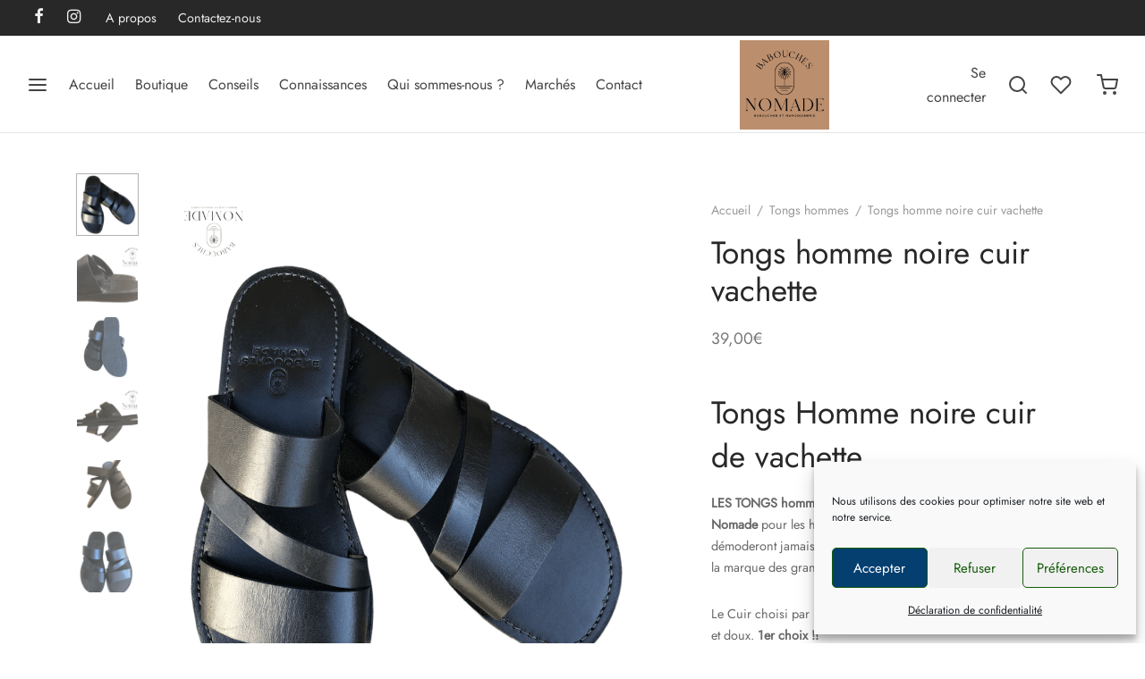

--- FILE ---
content_type: text/html; charset=UTF-8
request_url: https://www.babouches-nomade.fr/produit/tongs-homme-noire-cuir-vachette/
body_size: 94067
content:

 <!doctype html>
<html lang="fr-FR">
<head>
	<meta charset="UTF-8" />
	<meta name="viewport" content="width=device-width, initial-scale=1, minimum-scale=1">
	<link rel="profile" href="http://gmpg.org/xfn/11">
	<link rel="pingback" href="https://www.babouches-nomade.fr/xmlrpc.php">
					<script>document.documentElement.className = document.documentElement.className + ' yes-js js_active js'</script>
			<meta name='robots' content='index, follow, max-image-preview:large, max-snippet:-1, max-video-preview:-1' />

	<!-- This site is optimized with the Yoast SEO Premium plugin v26.7 (Yoast SEO v26.8) - https://yoast.com/product/yoast-seo-premium-wordpress/ -->
	<title>Tongs homme noire cuir de vachette</title>
<style id="wpr-usedcss">img:is([sizes=auto i],[sizes^="auto," i]){contain-intrinsic-size:3000px 1500px}@font-face{font-display:swap;font-family:FontAwesome;src:url('https://www.babouches-nomade.fr/wp-content/plugins/load-more-products-for-woocommerce/berocket/assets/fonts/fontawesome-webfont.woff2?v=4.7.0') format('woff2'),url('https://www.babouches-nomade.fr/wp-content/plugins/load-more-products-for-woocommerce/berocket/assets/fonts/fontawesome-webfont.woff?v=4.7.0') format('woff'),url('https://www.babouches-nomade.fr/wp-content/plugins/load-more-products-for-woocommerce/berocket/assets/fonts/fontawesome-webfont.ttf?v=4.7.0') format('truetype');font-weight:400;font-style:normal}.fa{display:inline-block;font:14px/1 FontAwesome;font-size:inherit;text-rendering:auto;-webkit-font-smoothing:antialiased;-moz-osx-font-smoothing:grayscale}.fa-check:before{content:"\f00c"}.fa-times:before{content:"\f00d"}.fa-exclamation-triangle:before{content:"\f071"}.fa-heart-o:before{content:"\f08a"}img.emoji{display:inline!important;border:none!important;box-shadow:none!important;height:1em!important;width:1em!important;margin:0 .07em!important;vertical-align:-.1em!important;background:0 0!important;padding:0!important}:where(.wp-block-button__link){border-radius:9999px;box-shadow:none;padding:calc(.667em + 2px) calc(1.333em + 2px);text-decoration:none}:root :where(.wp-block-button .wp-block-button__link.is-style-outline),:root :where(.wp-block-button.is-style-outline>.wp-block-button__link){border:2px solid;padding:.667em 1.333em}:root :where(.wp-block-button .wp-block-button__link.is-style-outline:not(.has-text-color)),:root :where(.wp-block-button.is-style-outline>.wp-block-button__link:not(.has-text-color)){color:currentColor}:root :where(.wp-block-button .wp-block-button__link.is-style-outline:not(.has-background)),:root :where(.wp-block-button.is-style-outline>.wp-block-button__link:not(.has-background)){background-color:initial;background-image:none}:where(.wp-block-calendar table:not(.has-background) th){background:#ddd}:where(.wp-block-columns){margin-bottom:1.75em}:where(.wp-block-columns.has-background){padding:1.25em 2.375em}:where(.wp-block-post-comments input[type=submit]){border:none}:where(.wp-block-cover-image:not(.has-text-color)),:where(.wp-block-cover:not(.has-text-color)){color:#fff}:where(.wp-block-cover-image.is-light:not(.has-text-color)),:where(.wp-block-cover.is-light:not(.has-text-color)){color:#000}:root :where(.wp-block-cover h1:not(.has-text-color)),:root :where(.wp-block-cover h2:not(.has-text-color)),:root :where(.wp-block-cover h3:not(.has-text-color)),:root :where(.wp-block-cover h4:not(.has-text-color)),:root :where(.wp-block-cover h5:not(.has-text-color)),:root :where(.wp-block-cover h6:not(.has-text-color)),:root :where(.wp-block-cover p:not(.has-text-color)){color:inherit}:where(.wp-block-file){margin-bottom:1.5em}:where(.wp-block-file__button){border-radius:2em;display:inline-block;padding:.5em 1em}:where(.wp-block-file__button):is(a):active,:where(.wp-block-file__button):is(a):focus,:where(.wp-block-file__button):is(a):hover,:where(.wp-block-file__button):is(a):visited{box-shadow:none;color:#fff;opacity:.85;text-decoration:none}.wp-block-gallery:not(.has-nested-images){display:flex;flex-wrap:wrap;list-style-type:none;margin:0;padding:0}:where(.wp-block-group.wp-block-group-is-layout-constrained){position:relative}.wp-block-image>a,.wp-block-image>figure>a{display:inline-block}.wp-block-image img{box-sizing:border-box;height:auto;max-width:100%;vertical-align:bottom}@media not (prefers-reduced-motion){.wp-block-image img.hide{visibility:hidden}.wp-block-image img.show{animation:.4s show-content-image}}.wp-block-image[style*=border-radius] img,.wp-block-image[style*=border-radius]>a{border-radius:inherit}.wp-block-image :where(figcaption){margin-bottom:1em;margin-top:.5em}:root :where(.wp-block-image.is-style-rounded img,.wp-block-image .is-style-rounded img){border-radius:9999px}.wp-block-image figure{margin:0}@keyframes show-content-image{0%{visibility:hidden}99%{visibility:hidden}to{visibility:visible}}:where(.wp-block-latest-comments:not([style*=line-height] .wp-block-latest-comments__comment)){line-height:1.1}:where(.wp-block-latest-comments:not([style*=line-height] .wp-block-latest-comments__comment-excerpt p)){line-height:1.8}:root :where(.wp-block-latest-posts.is-grid){padding:0}:root :where(.wp-block-latest-posts.wp-block-latest-posts__list){padding-left:0}ol,ul{box-sizing:border-box}:root :where(.wp-block-list.has-background){padding:1.25em 2.375em}:where(.wp-block-navigation.has-background .wp-block-navigation-item a:not(.wp-element-button)),:where(.wp-block-navigation.has-background .wp-block-navigation-submenu a:not(.wp-element-button)){padding:.5em 1em}:where(.wp-block-navigation .wp-block-navigation__submenu-container .wp-block-navigation-item a:not(.wp-element-button)),:where(.wp-block-navigation .wp-block-navigation__submenu-container .wp-block-navigation-submenu a:not(.wp-element-button)),:where(.wp-block-navigation .wp-block-navigation__submenu-container .wp-block-navigation-submenu button.wp-block-navigation-item__content),:where(.wp-block-navigation .wp-block-navigation__submenu-container .wp-block-pages-list__item button.wp-block-navigation-item__content){padding:.5em 1em}:root :where(p.has-background){padding:1.25em 2.375em}:where(p.has-text-color:not(.has-link-color)) a{color:inherit}:where(.wp-block-post-comments-form) input:not([type=submit]),:where(.wp-block-post-comments-form) textarea{border:1px solid #949494;font-family:inherit;font-size:1em}:where(.wp-block-post-comments-form) input:where(:not([type=submit]):not([type=checkbox])),:where(.wp-block-post-comments-form) textarea{padding:calc(.667em + 2px)}:where(.wp-block-post-excerpt){box-sizing:border-box;margin-bottom:var(--wp--style--block-gap);margin-top:var(--wp--style--block-gap)}.wp-block-post-title{box-sizing:border-box}.wp-block-post-title{word-break:break-word}.wp-block-post-title :where(a){display:inline-block;font-family:inherit;font-size:inherit;font-style:inherit;font-weight:inherit;letter-spacing:inherit;line-height:inherit;text-decoration:inherit}:where(.wp-block-preformatted.has-background){padding:1.25em 2.375em}:where(.wp-block-search__button){border:1px solid #ccc;padding:6px 10px}:where(.wp-block-search__input){font-family:inherit;font-size:inherit;font-style:inherit;font-weight:inherit;letter-spacing:inherit;line-height:inherit;text-transform:inherit}:where(.wp-block-search__button-inside .wp-block-search__inside-wrapper){border:1px solid #949494;box-sizing:border-box;padding:4px}:where(.wp-block-search__button-inside .wp-block-search__inside-wrapper) .wp-block-search__input{border:none;border-radius:0;padding:0 4px}:where(.wp-block-search__button-inside .wp-block-search__inside-wrapper) .wp-block-search__input:focus{outline:0}:where(.wp-block-search__button-inside .wp-block-search__inside-wrapper) :where(.wp-block-search__button){padding:4px 8px}:root :where(.wp-block-separator.is-style-dots){height:auto;line-height:1;text-align:center}:root :where(.wp-block-separator.is-style-dots):before{color:currentColor;content:"···";font-family:serif;font-size:1.5em;letter-spacing:2em;padding-left:2em}:root :where(.wp-block-site-logo.is-style-rounded){border-radius:9999px}:where(.wp-block-social-links:not(.is-style-logos-only)) .wp-social-link{background-color:#f0f0f0;color:#444}:where(.wp-block-social-links:not(.is-style-logos-only)) .wp-social-link-amazon{background-color:#f90;color:#fff}:where(.wp-block-social-links:not(.is-style-logos-only)) .wp-social-link-bandcamp{background-color:#1ea0c3;color:#fff}:where(.wp-block-social-links:not(.is-style-logos-only)) .wp-social-link-behance{background-color:#0757fe;color:#fff}:where(.wp-block-social-links:not(.is-style-logos-only)) .wp-social-link-bluesky{background-color:#0a7aff;color:#fff}:where(.wp-block-social-links:not(.is-style-logos-only)) .wp-social-link-codepen{background-color:#1e1f26;color:#fff}:where(.wp-block-social-links:not(.is-style-logos-only)) .wp-social-link-deviantart{background-color:#02e49b;color:#fff}:where(.wp-block-social-links:not(.is-style-logos-only)) .wp-social-link-discord{background-color:#5865f2;color:#fff}:where(.wp-block-social-links:not(.is-style-logos-only)) .wp-social-link-dribbble{background-color:#e94c89;color:#fff}:where(.wp-block-social-links:not(.is-style-logos-only)) .wp-social-link-dropbox{background-color:#4280ff;color:#fff}:where(.wp-block-social-links:not(.is-style-logos-only)) .wp-social-link-etsy{background-color:#f45800;color:#fff}:where(.wp-block-social-links:not(.is-style-logos-only)) .wp-social-link-facebook{background-color:#0866ff;color:#fff}:where(.wp-block-social-links:not(.is-style-logos-only)) .wp-social-link-fivehundredpx{background-color:#000;color:#fff}:where(.wp-block-social-links:not(.is-style-logos-only)) .wp-social-link-flickr{background-color:#0461dd;color:#fff}:where(.wp-block-social-links:not(.is-style-logos-only)) .wp-social-link-foursquare{background-color:#e65678;color:#fff}:where(.wp-block-social-links:not(.is-style-logos-only)) .wp-social-link-github{background-color:#24292d;color:#fff}:where(.wp-block-social-links:not(.is-style-logos-only)) .wp-social-link-goodreads{background-color:#eceadd;color:#382110}:where(.wp-block-social-links:not(.is-style-logos-only)) .wp-social-link-google{background-color:#ea4434;color:#fff}:where(.wp-block-social-links:not(.is-style-logos-only)) .wp-social-link-gravatar{background-color:#1d4fc4;color:#fff}:where(.wp-block-social-links:not(.is-style-logos-only)) .wp-social-link-instagram{background-color:#f00075;color:#fff}:where(.wp-block-social-links:not(.is-style-logos-only)) .wp-social-link-lastfm{background-color:#e21b24;color:#fff}:where(.wp-block-social-links:not(.is-style-logos-only)) .wp-social-link-linkedin{background-color:#0d66c2;color:#fff}:where(.wp-block-social-links:not(.is-style-logos-only)) .wp-social-link-mastodon{background-color:#3288d4;color:#fff}:where(.wp-block-social-links:not(.is-style-logos-only)) .wp-social-link-medium{background-color:#000;color:#fff}:where(.wp-block-social-links:not(.is-style-logos-only)) .wp-social-link-meetup{background-color:#f6405f;color:#fff}:where(.wp-block-social-links:not(.is-style-logos-only)) .wp-social-link-patreon{background-color:#000;color:#fff}:where(.wp-block-social-links:not(.is-style-logos-only)) .wp-social-link-pinterest{background-color:#e60122;color:#fff}:where(.wp-block-social-links:not(.is-style-logos-only)) .wp-social-link-pocket{background-color:#ef4155;color:#fff}:where(.wp-block-social-links:not(.is-style-logos-only)) .wp-social-link-reddit{background-color:#ff4500;color:#fff}:where(.wp-block-social-links:not(.is-style-logos-only)) .wp-social-link-skype{background-color:#0478d7;color:#fff}:where(.wp-block-social-links:not(.is-style-logos-only)) .wp-social-link-snapchat{background-color:#fefc00;color:#fff;stroke:#000}:where(.wp-block-social-links:not(.is-style-logos-only)) .wp-social-link-soundcloud{background-color:#ff5600;color:#fff}:where(.wp-block-social-links:not(.is-style-logos-only)) .wp-social-link-spotify{background-color:#1bd760;color:#fff}:where(.wp-block-social-links:not(.is-style-logos-only)) .wp-social-link-telegram{background-color:#2aabee;color:#fff}:where(.wp-block-social-links:not(.is-style-logos-only)) .wp-social-link-threads{background-color:#000;color:#fff}:where(.wp-block-social-links:not(.is-style-logos-only)) .wp-social-link-tiktok{background-color:#000;color:#fff}:where(.wp-block-social-links:not(.is-style-logos-only)) .wp-social-link-tumblr{background-color:#011835;color:#fff}:where(.wp-block-social-links:not(.is-style-logos-only)) .wp-social-link-twitch{background-color:#6440a4;color:#fff}:where(.wp-block-social-links:not(.is-style-logos-only)) .wp-social-link-twitter{background-color:#1da1f2;color:#fff}:where(.wp-block-social-links:not(.is-style-logos-only)) .wp-social-link-vimeo{background-color:#1eb7ea;color:#fff}:where(.wp-block-social-links:not(.is-style-logos-only)) .wp-social-link-vk{background-color:#4680c2;color:#fff}:where(.wp-block-social-links:not(.is-style-logos-only)) .wp-social-link-wordpress{background-color:#3499cd;color:#fff}:where(.wp-block-social-links:not(.is-style-logos-only)) .wp-social-link-whatsapp{background-color:#25d366;color:#fff}:where(.wp-block-social-links:not(.is-style-logos-only)) .wp-social-link-x{background-color:#000;color:#fff}:where(.wp-block-social-links:not(.is-style-logos-only)) .wp-social-link-yelp{background-color:#d32422;color:#fff}:where(.wp-block-social-links:not(.is-style-logos-only)) .wp-social-link-youtube{background-color:red;color:#fff}:where(.wp-block-social-links.is-style-logos-only) .wp-social-link{background:0 0}:where(.wp-block-social-links.is-style-logos-only) .wp-social-link svg{height:1.25em;width:1.25em}:where(.wp-block-social-links.is-style-logos-only) .wp-social-link-amazon{color:#f90}:where(.wp-block-social-links.is-style-logos-only) .wp-social-link-bandcamp{color:#1ea0c3}:where(.wp-block-social-links.is-style-logos-only) .wp-social-link-behance{color:#0757fe}:where(.wp-block-social-links.is-style-logos-only) .wp-social-link-bluesky{color:#0a7aff}:where(.wp-block-social-links.is-style-logos-only) .wp-social-link-codepen{color:#1e1f26}:where(.wp-block-social-links.is-style-logos-only) .wp-social-link-deviantart{color:#02e49b}:where(.wp-block-social-links.is-style-logos-only) .wp-social-link-discord{color:#5865f2}:where(.wp-block-social-links.is-style-logos-only) .wp-social-link-dribbble{color:#e94c89}:where(.wp-block-social-links.is-style-logos-only) .wp-social-link-dropbox{color:#4280ff}:where(.wp-block-social-links.is-style-logos-only) .wp-social-link-etsy{color:#f45800}:where(.wp-block-social-links.is-style-logos-only) .wp-social-link-facebook{color:#0866ff}:where(.wp-block-social-links.is-style-logos-only) .wp-social-link-fivehundredpx{color:#000}:where(.wp-block-social-links.is-style-logos-only) .wp-social-link-flickr{color:#0461dd}:where(.wp-block-social-links.is-style-logos-only) .wp-social-link-foursquare{color:#e65678}:where(.wp-block-social-links.is-style-logos-only) .wp-social-link-github{color:#24292d}:where(.wp-block-social-links.is-style-logos-only) .wp-social-link-goodreads{color:#382110}:where(.wp-block-social-links.is-style-logos-only) .wp-social-link-google{color:#ea4434}:where(.wp-block-social-links.is-style-logos-only) .wp-social-link-gravatar{color:#1d4fc4}:where(.wp-block-social-links.is-style-logos-only) .wp-social-link-instagram{color:#f00075}:where(.wp-block-social-links.is-style-logos-only) .wp-social-link-lastfm{color:#e21b24}:where(.wp-block-social-links.is-style-logos-only) .wp-social-link-linkedin{color:#0d66c2}:where(.wp-block-social-links.is-style-logos-only) .wp-social-link-mastodon{color:#3288d4}:where(.wp-block-social-links.is-style-logos-only) .wp-social-link-medium{color:#000}:where(.wp-block-social-links.is-style-logos-only) .wp-social-link-meetup{color:#f6405f}:where(.wp-block-social-links.is-style-logos-only) .wp-social-link-patreon{color:#000}:where(.wp-block-social-links.is-style-logos-only) .wp-social-link-pinterest{color:#e60122}:where(.wp-block-social-links.is-style-logos-only) .wp-social-link-pocket{color:#ef4155}:where(.wp-block-social-links.is-style-logos-only) .wp-social-link-reddit{color:#ff4500}:where(.wp-block-social-links.is-style-logos-only) .wp-social-link-skype{color:#0478d7}:where(.wp-block-social-links.is-style-logos-only) .wp-social-link-snapchat{color:#fff;stroke:#000}:where(.wp-block-social-links.is-style-logos-only) .wp-social-link-soundcloud{color:#ff5600}:where(.wp-block-social-links.is-style-logos-only) .wp-social-link-spotify{color:#1bd760}:where(.wp-block-social-links.is-style-logos-only) .wp-social-link-telegram{color:#2aabee}:where(.wp-block-social-links.is-style-logos-only) .wp-social-link-threads{color:#000}:where(.wp-block-social-links.is-style-logos-only) .wp-social-link-tiktok{color:#000}:where(.wp-block-social-links.is-style-logos-only) .wp-social-link-tumblr{color:#011835}:where(.wp-block-social-links.is-style-logos-only) .wp-social-link-twitch{color:#6440a4}:where(.wp-block-social-links.is-style-logos-only) .wp-social-link-twitter{color:#1da1f2}:where(.wp-block-social-links.is-style-logos-only) .wp-social-link-vimeo{color:#1eb7ea}:where(.wp-block-social-links.is-style-logos-only) .wp-social-link-vk{color:#4680c2}:where(.wp-block-social-links.is-style-logos-only) .wp-social-link-whatsapp{color:#25d366}:where(.wp-block-social-links.is-style-logos-only) .wp-social-link-wordpress{color:#3499cd}:where(.wp-block-social-links.is-style-logos-only) .wp-social-link-x{color:#000}:where(.wp-block-social-links.is-style-logos-only) .wp-social-link-yelp{color:#d32422}:where(.wp-block-social-links.is-style-logos-only) .wp-social-link-youtube{color:red}:root :where(.wp-block-social-links .wp-social-link a){padding:.25em}:root :where(.wp-block-social-links.is-style-logos-only .wp-social-link a){padding:0}:root :where(.wp-block-social-links.is-style-pill-shape .wp-social-link a){padding-left:.6666666667em;padding-right:.6666666667em}:root :where(.wp-block-tag-cloud.is-style-outline){display:flex;flex-wrap:wrap;gap:1ch}:root :where(.wp-block-tag-cloud.is-style-outline a){border:1px solid;font-size:unset!important;margin-right:0;padding:1ch 2ch;text-decoration:none!important}:root :where(.wp-block-table-of-contents){box-sizing:border-box}:where(.wp-block-term-description){box-sizing:border-box;margin-bottom:var(--wp--style--block-gap);margin-top:var(--wp--style--block-gap)}:where(pre.wp-block-verse){font-family:inherit}.entry-content{counter-reset:footnotes}:root{--wp--preset--font-size--normal:16px;--wp--preset--font-size--huge:42px}.screen-reader-text{border:0;clip-path:inset(50%);height:1px;margin:-1px;overflow:hidden;padding:0;position:absolute;width:1px;word-wrap:normal!important}.screen-reader-text:focus{background-color:#ddd;clip-path:none;color:#444;display:block;font-size:1em;height:auto;left:5px;line-height:normal;padding:15px 23px 14px;text-decoration:none;top:5px;width:auto;z-index:100000}html :where(.has-border-color){border-style:solid}html :where([style*=border-top-color]){border-top-style:solid}html :where([style*=border-right-color]){border-right-style:solid}html :where([style*=border-bottom-color]){border-bottom-style:solid}html :where([style*=border-left-color]){border-left-style:solid}html :where([style*=border-width]){border-style:solid}html :where([style*=border-top-width]){border-top-style:solid}html :where([style*=border-right-width]){border-right-style:solid}html :where([style*=border-bottom-width]){border-bottom-style:solid}html :where([style*=border-left-width]){border-left-style:solid}html :where(img[class*=wp-image-]){height:auto;max-width:100%}:where(figure){margin:0 0 1em}html :where(.is-position-sticky){--wp-admin--admin-bar--position-offset:var(--wp-admin--admin-bar--height,0px)}:root :where(.wp-block-image figcaption){color:#555;font-size:13px;text-align:center}.wp-block-image{margin:0 0 1em}:where(.wp-block-group.has-background){padding:1.25em 2.375em}:root :where(.wp-block-template-part.has-background){margin-bottom:0;margin-top:0;padding:1.25em 2.375em}.selectBox-dropdown{min-width:150px;position:relative;border:1px solid #bbb;line-height:1.5;text-decoration:none;text-align:left;color:#000;outline:0;vertical-align:middle;background:#f2f2f2;background:-moz-linear-gradient(top,#f8f8f8 1%,#e1e1e1 100%);background:-webkit-gradient(linear,left top,left bottom,color-stop(1%,#f8f8f8),color-stop(100%,#e1e1e1));-moz-box-shadow:0 1px 0 hsla(0,0%,100%,.75);-webkit-box-shadow:0 1px 0 hsla(0,0%,100%,.75);box-shadow:0 1px 0 hsla(0,0%,100%,.75);-webkit-border-radius:4px;-moz-border-radius:4px;border-radius:4px;display:inline-block;cursor:default}.selectBox-dropdown:focus,.selectBox-dropdown:focus .selectBox-arrow{border-color:#666}.selectBox-dropdown.selectBox-menuShowing{-moz-border-radius-bottomleft:0;-moz-border-radius-bottomright:0;-webkit-border-bottom-left-radius:0;-webkit-border-bottom-right-radius:0;border-bottom-left-radius:0;border-bottom-right-radius:0}.selectBox-dropdown .selectBox-label{padding:2px 8px;display:inline-block;white-space:nowrap;overflow:hidden}.selectBox-dropdown .selectBox-arrow{position:absolute;top:0;right:0;width:23px;height:100%;background:var(--wpr-bg-5a259917-95f5-4982-a5c2-94bd0a7484f4) 50% center no-repeat;border-left:1px solid #bbb}.selectBox-dropdown-menu{position:absolute;z-index:99999;max-height:200px;min-height:1em;border:1px solid #bbb;background:#fff;-moz-box-shadow:0 2px 6px rgba(0,0,0,.2);-webkit-box-shadow:0 2px 6px rgba(0,0,0,.2);box-shadow:0 2px 6px rgba(0,0,0,.2);overflow:auto;-webkit-overflow-scrolling:touch}.selectBox-inline{min-width:150px;outline:0;border:1px solid #bbb;background:#fff;display:inline-block;-webkit-border-radius:4px;-moz-border-radius:4px;border-radius:4px;overflow:auto}.selectBox-inline:focus{border-color:#666}.selectBox-options,.selectBox-options LI,.selectBox-options LI A{list-style:none;display:block;cursor:default;padding:0;margin:0}.selectBox-options LI A{line-height:1.5;padding:0 .5em;white-space:nowrap;overflow:hidden;background:6px center no-repeat}.selectBox-options LI.selectBox-hover A{background-color:#eee}.selectBox-options LI.selectBox-disabled A{color:#888;background-color:rgba(0,0,0,0)}.selectBox-options LI.selectBox-selected A{background-color:#c8def4}.selectBox-options .selectBox-optgroup{color:#666;background:#eee;font-weight:700;line-height:1.5;padding:0 .3em;white-space:nowrap}.selectBox.selectBox-disabled{color:#888!important}.selectBox-dropdown.selectBox-disabled .selectBox-arrow{opacity:.5;border-color:#666}.selectBox-inline.selectBox-disabled{color:#888!important}.selectBox-inline.selectBox-disabled .selectBox-options A{background-color:rgba(0,0,0,0)!important}:root{--woocommerce:#720eec;--wc-green:#7ad03a;--wc-red:#a00;--wc-orange:#ffba00;--wc-blue:#2ea2cc;--wc-primary:#720eec;--wc-primary-text:#fcfbfe;--wc-secondary:#e9e6ed;--wc-secondary-text:#515151;--wc-highlight:#958e09;--wc-highligh-text:white;--wc-content-bg:#fff;--wc-subtext:#767676;--wc-form-border-color:rgba(32, 7, 7, .8);--wc-form-border-radius:4px;--wc-form-border-width:1px}@font-face{font-display:swap;font-family:WooCommerce;src:url(https://www.babouches-nomade.fr/wp-content/plugins/woocommerce/assets/fonts/WooCommerce.woff2) format("woff2"),url(https://www.babouches-nomade.fr/wp-content/plugins/woocommerce/assets/fonts/WooCommerce.woff) format("woff"),url(https://www.babouches-nomade.fr/wp-content/plugins/woocommerce/assets/fonts/WooCommerce.ttf) format("truetype");font-weight:400;font-style:normal}div.pp_woocommerce .pp_content_container{background:#fff;border-radius:3px;box-shadow:0 1px 30px rgba(0,0,0,.25);padding:20px 0}div.pp_woocommerce .pp_content_container::after,div.pp_woocommerce .pp_content_container::before{content:" ";display:table}div.pp_woocommerce .pp_content_container::after{clear:both}div.pp_woocommerce .pp_loaderIcon::before{height:1em;width:1em;display:block;position:absolute;top:50%;left:50%;margin-left:-.5em;margin-top:-.5em;content:"";animation:1s ease-in-out infinite spin;background:var(--wpr-bg-8234c363-6495-48fb-ac93-91649daf7713) center center;background-size:cover;line-height:1;text-align:center;font-size:2em;color:rgba(0,0,0,.75)}div.pp_woocommerce div.ppt{color:#000}div.pp_woocommerce .pp_gallery ul li a{border:1px solid rgba(0,0,0,.5);background:#fff;box-shadow:0 1px 2px rgba(0,0,0,.2);border-radius:2px;display:block}div.pp_woocommerce .pp_gallery ul li a:hover{border-color:#000}div.pp_woocommerce .pp_gallery ul li.selected a{border-color:#000}div.pp_woocommerce .pp_next::before,div.pp_woocommerce .pp_previous::before{border-radius:100%;height:1em;width:1em;text-shadow:0 1px 2px rgba(0,0,0,.5);background-color:#444;color:#fff!important;font-size:16px!important;line-height:1em;transition:all ease-in-out .2s;font-family:WooCommerce;content:"\e00b";text-indent:0;display:none;position:absolute;top:50%;margin-top:-10px;text-align:center}div.pp_woocommerce .pp_next::before:hover,div.pp_woocommerce .pp_previous::before:hover{background-color:#000}div.pp_woocommerce .pp_next:hover::before,div.pp_woocommerce .pp_previous:hover::before{display:block}div.pp_woocommerce .pp_previous::before{left:1em}div.pp_woocommerce .pp_next::before{right:1em;font-family:WooCommerce;content:"\e008"}div.pp_woocommerce .pp_details{margin:0;padding-top:1em}div.pp_woocommerce .pp_description,div.pp_woocommerce .pp_nav{font-size:14px}div.pp_woocommerce .pp_arrow_next,div.pp_woocommerce .pp_arrow_previous,div.pp_woocommerce .pp_nav,div.pp_woocommerce .pp_nav .pp_pause,div.pp_woocommerce .pp_nav p,div.pp_woocommerce .pp_play{margin:0}div.pp_woocommerce .pp_nav{margin-right:1em;position:relative}div.pp_woocommerce .pp_close{border-radius:100%;height:1em;width:1em;text-shadow:0 1px 2px rgba(0,0,0,.5);background-color:#444;color:#fff!important;font-size:16px!important;line-height:1em;transition:all ease-in-out .2s;top:-.5em;right:-.5em;font-size:1.618em!important}div.pp_woocommerce .pp_close:hover{background-color:#000}div.pp_woocommerce .pp_close::before{font-family:WooCommerce;content:"\e013";display:block;position:absolute;top:0;left:0;right:0;bottom:0;text-align:center;text-indent:0}div.pp_woocommerce .pp_arrow_next,div.pp_woocommerce .pp_arrow_previous{border-radius:100%;height:1em;width:1em;text-shadow:0 1px 2px rgba(0,0,0,.5);background-color:#444;color:#fff!important;font-size:16px!important;line-height:1em;transition:all ease-in-out .2s;position:relative;margin-top:-1px}div.pp_woocommerce .pp_arrow_next:hover,div.pp_woocommerce .pp_arrow_previous:hover{background-color:#000}div.pp_woocommerce .pp_arrow_next::before,div.pp_woocommerce .pp_arrow_previous::before{font-family:WooCommerce;content:"\e00b";display:block;position:absolute;top:0;left:0;right:0;bottom:0;text-align:center;text-indent:0}div.pp_woocommerce .pp_arrow_previous{margin-right:.5em}div.pp_woocommerce .pp_arrow_next{margin-left:.5em}div.pp_woocommerce .pp_arrow_next::before{content:"\e008"}div.pp_woocommerce a.pp_contract,div.pp_woocommerce a.pp_expand{border-radius:100%;height:1em;width:1em;text-shadow:0 1px 2px rgba(0,0,0,.5);background-color:#444;color:#fff!important;font-size:16px!important;line-height:1em;transition:all ease-in-out .2s;right:auto;left:-.5em;top:-.5em;font-size:1.618em!important}div.pp_woocommerce a.pp_contract:hover,div.pp_woocommerce a.pp_expand:hover{background-color:#000}div.pp_woocommerce a.pp_contract::before,div.pp_woocommerce a.pp_expand::before{font-family:WooCommerce;content:"\e005";display:block;position:absolute;top:0;left:0;right:0;bottom:0;text-align:center;text-indent:0}div.pp_woocommerce a.pp_contract::before{content:"\e004"}div.pp_woocommerce #respond{margin:0;width:100%;background:0 0;border:none;padding:0}div.pp_woocommerce .pp_inline{padding:0!important}.rtl div.pp_woocommerce .pp_content_container{text-align:right}@media only screen and (max-width:768px){div.pp_woocommerce{left:5%!important;right:5%!important;box-sizing:border-box;width:90%!important}div.pp_woocommerce .pp_contract,div.pp_woocommerce .pp_expand,div.pp_woocommerce .pp_gallery,div.pp_woocommerce .pp_next,div.pp_woocommerce .pp_previous{display:none!important}div.pp_woocommerce .pp_arrow_next,div.pp_woocommerce .pp_arrow_previous,div.pp_woocommerce .pp_close{height:44px;width:44px;font-size:44px;line-height:44px}div.pp_woocommerce .pp_arrow_next::before,div.pp_woocommerce .pp_arrow_previous::before,div.pp_woocommerce .pp_close::before{font-size:44px}div.pp_woocommerce .pp_description{display:none!important}div.pp_woocommerce .pp_details{width:100%!important}.pp_content{width:100%!important}.pp_content #pp_full_res>img{width:100%!important;height:auto!important}.currentTextHolder{line-height:3}}div.pp_pic_holder a:focus{outline:0}div.pp_overlay{background:#000;display:none;left:0;position:absolute;top:0;width:100%;z-index:9999}div.pp_pic_holder{display:none;position:absolute;width:100px;z-index:10000}.pp_top{height:20px;position:relative}* html .pp_top{padding:0 20px}.pp_top .pp_left{height:20px;left:0;position:absolute;width:20px}.pp_top .pp_middle{height:20px;left:20px;position:absolute;right:20px}* html .pp_top .pp_middle{left:0;position:static}.pp_top .pp_right{height:20px;left:auto;position:absolute;right:0;top:0;width:20px}.pp_content{height:40px;min-width:40px}* html .pp_content{width:40px}.pp_fade{display:none}.pp_content_container{position:relative;text-align:left;width:100%}.pp_content_container .pp_left{padding-left:20px}.pp_content_container .pp_right{padding-right:20px}.pp_content_container .pp_details{float:left;margin:10px 0 2px}.pp_description{display:none;margin:0}.pp_social{float:left;margin:0}.pp_social .facebook{float:left;margin-left:5px;width:55px;overflow:hidden}.pp_social .twitter{float:left}.pp_nav{clear:right;float:left;margin:3px 10px 0 0}.pp_nav p{float:left;margin:2px 4px;white-space:nowrap}.pp_nav .pp_pause,.pp_nav .pp_play{float:left;margin-right:4px;text-indent:-10000px}a.pp_arrow_next,a.pp_arrow_previous{display:block;float:left;height:15px;margin-top:3px;text-indent:-100000px;width:14px}.pp_hoverContainer{position:absolute;top:0;width:100%;z-index:2000}.pp_gallery{display:none;left:50%;margin-top:-50px;position:absolute;z-index:10000}.pp_gallery div{float:left;overflow:hidden;position:relative}.pp_gallery ul{float:left;height:35px;margin:0 0 0 5px;padding:0;position:relative;white-space:nowrap}.pp_gallery ul a{border:1px solid #000;border:1px solid rgba(0,0,0,.5);display:block;float:left;height:33px;overflow:hidden}.pp_gallery li.selected a,.pp_gallery ul a:hover{border-color:#fff}.pp_gallery ul a img{border:0}.pp_gallery li{display:block;float:left;margin:0 5px 0 0;padding:0}.pp_gallery li.default a{display:block;height:33px;width:50px}.pp_gallery li.default a img{display:none}.pp_gallery .pp_arrow_next,.pp_gallery .pp_arrow_previous{margin-top:7px!important}a.pp_next{display:block;float:right;height:100%;text-indent:-10000px;width:49%}a.pp_previous{display:block;float:left;height:100%;text-indent:-10000px;width:49%}a.pp_contract,a.pp_expand{cursor:pointer;display:none;height:20px;position:absolute;right:30px;text-indent:-10000px;top:10px;width:20px;z-index:20000}a.pp_close{position:absolute;right:0;top:0;display:block;text-indent:-10000px}.pp_bottom{height:20px;position:relative}* html .pp_bottom{padding:0 20px}.pp_bottom .pp_left{height:20px;left:0;position:absolute;width:20px}.pp_bottom .pp_middle{height:20px;left:20px;position:absolute;right:20px}* html .pp_bottom .pp_middle{left:0;position:static}.pp_bottom .pp_right{height:20px;left:auto;position:absolute;right:0;top:0;width:20px}.pp_loaderIcon{display:block;height:24px;left:50%;margin:-12px 0 0 -12px;position:absolute;top:50%;width:24px}#pp_full_res .pp_inline{text-align:left}div.ppt{color:#fff!important;font-weight:700;display:none;font-size:17px;margin:0 0 5px 15px;z-index:9999}.yith-wcwl-popup-content label{display:block}.yith-wcwl-popup-content input[type=text],.yith-wcwl-popup-content select{padding:10px 7px}.yith-wcwl-popup-content .create{display:none}.yith-wcwl-popup-content .yith-wcwl-second-row{display:none}.yith-wcwl-popup-content .popup-description{text-align:center;font-weight:600;margin-bottom:15px}.yith-wcwl-popup-content .popup-description a.show-tab.active{cursor:inherit;color:inherit;pointer-events:none}.yith-wcwl-popup-content .wishlist-select{box-sizing:border-box}.yith-wcwl-popup-feedback{margin-top:2em;margin-bottom:2em}.yith-wcwl-popup-feedback p.feedback{margin-top:1.5em;text-align:center;font-size:1.1rem;font-weight:600}.yith-wcwl-popup-footer{margin:15px 0}.yith-wcwl-popup-content .heading-icon,.yith-wcwl-popup-feedback .heading-icon{text-align:center;display:block;font-size:70px;color:#333;margin-block:0 15px}.yith-wcwl-popup-content .heading-icon img,.yith-wcwl-popup-feedback .heading-icon img{width:70px;height:70px}.pp_pic_holder.pp_woocommerce.feedback{max-width:450px!important}.pp_pic_holder.pp_woocommerce.feedback .pp_content{width:auto!important}.yith-wcwl-add-button.with-dropdown{position:relative;padding:15px 0}.yith-wcwl-add-button ul.yith-wcwl-dropdown li{padding:15px;padding-left:0;text-transform:uppercase;font-size:.8em}.yith-wcwl-add-button ul.yith-wcwl-dropdown li:before{font-family:FontAwesome;content:"";margin-right:15px}.yith-wcwl-add-button ul.yith-wcwl-dropdown li:not(:last-child){border-bottom:1px solid #cdcdcd}.yith-wcwl-add-button ul.yith-wcwl-dropdown li a{font-size:1em!important;color:inherit;box-shadow:none}.yith-wcwl-add-button ul.yith-wcwl-dropdown li a:hover{color:initial}.yith-wcwl-add-to-wishlist .yith-wcwl-add-button{display:flex;flex-direction:column;align-items:center}.yith-wcwl-add-to-wishlist a.button:not(.theme-button-style){padding:7px 10px}.yith-wcwl-add-to-wishlist .add_to_wishlist img{height:auto;width:25px;color:var(--add-to-wishlist-icon-color,#000)}.yith-wcwl-add-to-wishlist--single .yith-wcwl-add-button ul.yith-wcwl-dropdown{left:0}.yith-wcwl-add-button ul.yith-wcwl-dropdown{display:none;list-style:none;margin-bottom:0;padding:5px 25px;background:#fff;position:absolute;z-index:15;top:100%;border:1px solid #cdcdcd;outline-offset:-10px;left:50%;min-width:200px}.yith-wcwl-add-to-wishlist .separator+[data-title]{display:inline-block}.yith-wcwl-add-to-wishlist .with-tooltip{position:relative}.yith-wcwl-tooltip{z-index:10;padding:5px 10px;border-radius:5px;text-align:center;top:calc(100% + 5px);pointer-events:none;cursor:initial;font-size:.6875rem;line-height:normal;display:none}.with-dropdown .yith-wcwl-tooltip{top:auto;bottom:calc(100% + 10px)}.with-tooltip .yith-wcwl-tooltip{position:absolute;left:50%;transform:translateX(-50%)}.with-tooltip .yith-wcwl-tooltip:before{content:"";display:block;position:absolute;top:0;left:50%;transform:translate(-50%,-95%);width:0;height:0;background:rgba(0,0,0,0)!important;border-left:5px solid transparent!important;border-right:5px solid transparent!important;border-bottom:5px solid}.with-dropdown .with-tooltip .yith-wcwl-tooltip:before{bottom:-5px;top:auto;border-left:5px solid transparent;border-right:5px solid transparent;border-top:5px solid;border-bottom:none}#yith-wcwl-popup-message{font-weight:700;line-height:50px;text-align:center;background:#fff;-webkit-box-shadow:0 0 15px rgba(0,0,0,.3);-moz-box-shadow:0 0 15px rgba(0,0,0,.3);box-shadow:0 0 15px rgba(0,0,0,.3);position:fixed;top:50%;left:50%;padding:7px 40px;z-index:10000}.woocommerce .yith-wcwl-add-button a.button.alt:not(.theme-button-style){background-color:var(--color-add-to-wishlist-background,#333);background:var(--color-add-to-wishlist-background,#333);color:var(--color-add-to-wishlist-text,#fff);border-color:var(--color-add-to-wishlist-border,#333);border-radius:var(--rounded-corners-radius,16px)}.woocommerce .yith-wcwl-add-button a.button.alt:not(.theme-button-style):hover{background-color:var(--color-add-to-wishlist-background-hover,#4f4f4f);background:var(--color-add-to-wishlist-background-hover,#4f4f4f);color:var(--color-add-to-wishlist-text-hover,#fff);border-color:var(--color-add-to-wishlist-border-hover,#4f4f4f)}.with-dropdown .with-tooltip .yith-wcwl-tooltip:before,.with-tooltip .yith-wcwl-tooltip:before,.yith-wcwl-tooltip{background-color:var(--tooltip-color-background,#333);border-bottom-color:var(--tooltip-color-background,#333);border-top-color:var(--tooltip-color-background,#333);color:var(--tooltip-color-text,#fff)}.wishlist-title{display:inline-block}.wishlist-title:hover a.show-title-form{visibility:visible}.wishlist-title h2{display:inline-block;padding:5px}.wishlist-title a.show-title-form{cursor:pointer;visibility:hidden;display:inline-flex;align-items:center;padding:2px 7px;gap:5px}.wishlist-title a.show-title-form img{width:20px}.wishlist-title.wishlist-title-with-form h2:hover{background:#efefef}.hidden-title-form{position:relative;margin:25px 0 39px}.hidden-title-form>input[type=text]{padding-right:65px;line-height:1;min-height:30px}.hidden-title-form a{cursor:pointer;display:inline-block;width:30px;height:30px;line-height:30px;text-align:center;vertical-align:middle;font-size:1.3em}.hidden-title-form a i{margin:0;display:inline-block}.yes-js .hidden-title-form{display:none}table.wishlist_table{font-size:80%}table.wishlist_table tr{position:relative}table.wishlist_table tr th{text-align:center}table.wishlist_table tr th.product-checkbox{vertical-align:middle;width:40px}table.wishlist_table tr th.product-thumbnail{width:80px}table.wishlist_table thead th{border-top:1px solid;padding:16px 12px}table.wishlist_table tbody td{padding:16px 12px}table.wishlist_table tbody td,table.wishlist_table thead th{border-color:#e7e7e7}.wishlist_table tr td,.wishlist_table tr th.product-checkbox{text-align:center}.wishlist_table tfoot td,.wishlist_table tr td.product-thumbnail,.wishlist_table tr td.wishlist-name{text-align:left}.wishlist_table tr td.product-thumbnail a{display:block;border:none;max-width:80px}.wishlist_table tr td.product-thumbnail a img{width:100%}.wishlist_table a.button{white-space:normal;margin-bottom:5px!important}.wishlist_table.images_grid li.show{z-index:10}.wishlist_table.images_grid.products li.product.first,.wishlist_table.images_grid.products li.product.last{clear:none}.wishlist_table.images_grid li .product-thumbnail{position:relative}.wishlist_table.images_grid li .product-thumbnail .product-checkbox{position:absolute;top:7px;left:15px;z-index:2}.wishlist_table.images_grid li.show .product-thumbnail>a img,.wishlist_table.images_grid li:hover .product-thumbnail>a img{filter:brightness(1.1)}.wishlist_table.images_grid li .item-details{display:none;position:absolute;z-index:2;bottom:15px;left:calc(50% - 150px);width:300px;background:#fff;padding:10px 20px;-webkit-box-shadow:0 0 15px rgba(0,0,0,.3);-moz-box-shadow:0 0 15px rgba(0,0,0,.3);box-shadow:0 0 15px rgba(0,0,0,.3)}.wishlist_table.images_grid li.show .item-details{display:block}.wishlist_table.images_grid li .item-details a.close{position:absolute;top:10px;right:20px}.wishlist_table.mobile{list-style:none;margin-left:0}.wishlist_table.mobile li{margin-bottom:7px}.wishlist_table.mobile li .product-checkbox{display:inline-block;width:20px;vertical-align:top}a.add_to_wishlist{cursor:pointer}.yith-wcwl-add-to-wishlist a.add_to_wishlist>img,.yith-wcwl-add-to-wishlist a.delete_item>img,.yith-wcwl-add-to-wishlist a.move_to_another_wishlist>img{max-width:32px;display:inline-block;margin-right:10px}.yith-wcwl-add-to-wishlist a.add_to_wishlist>.yith-wcwl-icon-svg{vertical-align:bottom}.summary .single_add_to_wishlist.button{margin:0}.wishlist_table .add_to_cart.button{padding:7px 12px;line-height:normal}.yith-wcwl-add-to-wishlist{margin-top:10px}.hidden-title-form button i,.wishlist-title a.show-title-form i,.wishlist_table .add_to_cart.button i,.yith-wcwl-add-button>a i{margin-right:10px}.hidden-title-form a.hide-title-form,.wishlist-title a.show-title-form,.wishlist_table .add_to_cart.button,.yith-wcwl-add-button a.add_to_wishlist{margin:0;box-shadow:none;text-shadow:none}.yith-wcwl-add-button .add_to_wishlist img,.yith-wcwl-add-button .add_to_wishlist svg.yith-wcwl-icon-svg{margin-right:5px}.woocommerce .wishlist-title{margin-bottom:30px}.woocommerce .wishlist-title h2{vertical-align:middle;margin-bottom:0}.woocommerce .hidden-title-form button{padding:7px 24px;vertical-align:middle;border:none;position:relative}.woocommerce .hidden-title-form button:active{top:1px}.woocommerce #content table.wishlist_table.cart a.remove{color:#c3c3c3;margin:0 auto}.woocommerce #content table.wishlist_table.cart a.remove:hover{background-color:#c3c3c3;color:#fff}.copy-trigger{cursor:pointer}#move_to_another_wishlist{display:none}.wishlist_manage_table select{vertical-align:middle;margin-right:10px}.wishlist_manage_table td.wishlist-name .wishlist-title{margin-bottom:0}.wishlist_manage_table td.wishlist-name .wishlist-title .show-title-form{display:inline-block;padding:0;border:none;background:0 0;top:0;margin:0}.wishlist_manage_table td.wishlist-name a.show-title-form i{padding:5px;margin:0}.wishlist_manage_table td.wishlist-name:hover a.show-title-form{visibility:visible}.wishlist_manage_table td.wishlist-name .hidden-title-form{margin:0!important;width:100%}.wishlist_manage_table td.wishlist-name .hidden-title-form input[type=text]{width:100%;min-width:0}.wishlist_manage_table td.wishlist-name .hidden-title-form{position:relative}table.wishlist_manage_table tfoot td{text-align:right;padding:24px 12px}.wishlist_manage_table.mobile li{margin-bottom:30px}.wishlist_manage_table.mobile li .item-details .hidden-title-form{position:relative}.wishlist_manage_table.mobile li .item-details .hidden-title-form input[type=text]{width:100%}.woocommerce .wishlist_table a.add_to_cart.button.alt:not(.yith-wcwl-themed-button-style){background:var(--color-add-to-cart-background,#333);color:var(--color-add-to-cart-text,#fff);border-color:var(--color-add-to-cart-border,#333);border-radius:var(--add-to-cart-rounded-corners-radius,16px)}.woocommerce .wishlist_table a.add_to_cart.button.alt:not(.yith-wcwl-themed-button-style):hover{background:var(--color-add-to-cart-background-hover,#4f4f4f);color:var(--color-add-to-cart-text-hover,#fff);border-color:var(--color-add-to-cart-border-hover,#4f4f4f)}.woocommerce .hidden-title-form button{background:var(--color-button-style-1-background,#333);color:var(--color-button-style-1-text,#fff);border-color:var(--color-button-style-1-border,#333)}.woocommerce .hidden-title-form button:hover{background:var(--color-button-style-1-background-hover,#333);color:var(--color-button-style-1-text-hover,#fff);border-color:var(--color-button-style-1-border-hover,#333)}.woocommerce .hidden-title-form a.hide-title-form,.woocommerce .wishlist-title a.show-title-form{background:var(--color-button-style-2-background,#333);color:var(--color-button-style-2-text,#fff);border-color:var(--color-button-style-2-border,#333)}.woocommerce .hidden-title-form a.hide-title-form:hover,.woocommerce .wishlist-title a.show-title-form:hover{background:var(--color-button-style-2-background-hover,#333);color:var(--color-button-style-2-text-hover,#fff);border-color:var(--color-button-style-2-border-hover,#333)}.selectBox-dropdown-menu.selectBox-options li.selectBox-hover a,.selectBox-dropdown-menu.selectBox-options li.selectBox-selected a,.wishlist_table tfoot td td,.wishlist_table thead tr th{background:var(--color-headers-background,#f4f4f4)}.woocommerce a.selectBox{background:#fff;min-width:100px;margin-right:10px;color:inherit}.woocommerce a.selectBox,.woocommerce a.selectBox:hover{border-bottom:1px solid #bbb!important}.woocommerce a.selectBox:hover{color:inherit}.woocommerce a.selectBox:focus{border:1px solid #ccc}.selectBox-dropdown .selectBox-label{vertical-align:middle;padding:3px 8px}.selectBox-dropdown .selectBox-arrow{border:none;background:var(--wpr-bg-646ee45b-e674-434b-b157-0b8533c79662) center right no-repeat}.selectBox-dropdown.selectBox-menuShowing .selectBox-arrow{background:var(--wpr-bg-4ec281d5-391d-48ad-bd0b-618f12fadb03) center left no-repeat}.selectBox-dropdown-menu{border-bottom-left-radius:3px;border-bottom-right-radius:3px;padding:5px;font-size:80%}.selectBox-dropdown-menu li a{color:inherit;padding:5px 8px;border-radius:3px}.selectBox-dropdown-menu a:hover{color:inherit;text-decoration:none}select.selectBox.change-wishlist{max-width:100px}.selectBox.change-wishlist{width:auto!important}.yith-wcwl-with-pretty-photo{overflow:hidden}.yith-wcwl-with-pretty-photo .pp_content{height:auto!important}.woocommerce .wishlist-fragment .blockUI.blockOverlay::before,.woocommerce .yith-wcwl-popup-form .blockUI.blockOverlay::before{display:none}.elementor-widget-wp-widget-yith-wcwl-items ul.product_list_widget,.widget_yith-wcwl-items ul.product_list_widget{margin-bottom:40px!important}.elementor-widget-wp-widget-yith-wcwl-items ul.product_list_widget::-webkit-scrollbar-thumb,.widget_yith-wcwl-items ul.product_list_widget::-webkit-scrollbar-thumb{border-radius:4px;background-color:rgba(0,0,0,.4);box-shadow:0 0 1px hsla(0,0%,100%,.4)}.elementor-widget-wp-widget-yith-wcwl-items ul.product_list_widget li,.widget_yith-wcwl-items ul.product_list_widget li{display:table}.elementor-widget-wp-widget-yith-wcwl-items ul.product_list_widget li:not(:last-child),.widget_yith-wcwl-items ul.product_list_widget li:not(:last-child){margin-bottom:10px}.elementor-widget-wp-widget-yith-wcwl-items ul.product_list_widget li .image-thumb,.elementor-widget-wp-widget-yith-wcwl-items ul.product_list_widget li .mini-cart-item-info,.elementor-widget-wp-widget-yith-wcwl-items ul.product_list_widget li .remove_from_all_wishlists,.widget_yith-wcwl-items ul.product_list_widget li .image-thumb,.widget_yith-wcwl-items ul.product_list_widget li .mini-cart-item-info,.widget_yith-wcwl-items ul.product_list_widget li .remove_from_all_wishlists{display:table-cell;vertical-align:middle}.elementor-widget-wp-widget-yith-wcwl-items .mini ul.product_list_widget,.widget_yith-wcwl-items .mini ul.product_list_widget{max-height:30vh;overflow-y:auto;margin-left:-20px}.elementor-widget-wp-widget-yith-wcwl-items .mini ul.product_list_widget::-webkit-scrollbar,.widget_yith-wcwl-items .mini ul.product_list_widget::-webkit-scrollbar{-webkit-appearance:none;width:7px}.elementor-widget-wp-widget-yith-wcwl-items ul.product_list_widget li .remove_from_all_wishlists,.widget_yith-wcwl-items ul.product_list_widget li .remove_from_all_wishlists{font-size:1.2rem}.elementor-widget-wp-widget-yith-wcwl-items ul.product_list_widget li .image-thumb img,.widget_yith-wcwl-items ul.product_list_widget li .image-thumb img{margin-left:10px;max-width:40px}.elementor-widget-wp-widget-yith-wcwl-items ul.product_list_widget li .mini-cart-item-info,.widget_yith-wcwl-items ul.product_list_widget li .mini-cart-item-info{display:inline-block;vertical-align:middle;margin-left:10px}.elementor-widget-wp-widget-yith-wcwl-items ul.product_list_widget li .mini-cart-item-info a,.widget_yith-wcwl-items ul.product_list_widget li .mini-cart-item-info a{display:inline-block}.elementor-widget-wp-widget-yith-wcwl-items ul.product_list_widget li .mini-cart-item-info>*,.widget_yith-wcwl-items ul.product_list_widget li .mini-cart-item-info>*{display:block}.yith-wcwl-pp-modal{position:fixed!important;top:50%!important;left:50%!important;transform:translate(-50%,-50%)!important;width:450px!important}.yith-wcwl-pp-modal .yith-wcwl-popup-form{padding:0}.yith-wcwl-pp-modal div.pp_content_container{padding:40px 35px;border-radius:15px;display:flex;box-shadow:rgba(24,53,62,.1) 0 11px 15px -7px,rgba(24,53,62,.07) 0 24px 38px 3px,rgba(24,53,62,.06) 0 9px 46px 8px;max-width:fit-content}.yith-wcwl-pp-modal div.pp_content_container .pp_content{width:380px!important}.yith-wcwl-pp-modal div.pp_content_container .pp_content .yith-wcwl-popup-content{padding:0}.yith-wcwl-pp-modal div.pp_content_container .pp_content .yith-wcwl-popup-content .heading-icon{margin-top:0}.yith-wcwl-pp-modal div.pp_content_container .popup-description{margin-bottom:10px}.yith-wcwl-pp-modal div.pp_content_container .heading-icon{color:var(--modal-colors-icon,#007565);height:auto;max-height:90px}.yith-wcwl-pp-modal div.pp_content_container .heading-icon:not([id$=-light]):not(.yith-wcwl-icon-svg--light){stroke-width:1}.yith-wcwl-pp-modal div.pp_content_container .heading-icon:not([id$=-light]):not(.yith-wcwl-icon-svg--light) *{stroke-width:1}.yith-wcwl-pp-modal div.pp_content_container div.yith-wcwl-popup-footer{margin-bottom:0}.yith-wcwl-pp-modal div.pp_content_container .woocommerce-input-wrapper label.radio{display:inline-block;float:left}.yith-wcwl-pp-modal div.pp_content_container .woocommerce-input-wrapper span.description{clear:both}.yith-wcwl-pp-modal.feedback .pp_content_container{padding:20px 15px}.yith-wcwl-pp-modal select.change-wishlist{box-sizing:border-box}:root{--rounded-corners-radius:16px;--add-to-cart-rounded-corners-radius:16px;--color-headers-background:#F4F4F4;--feedback-duration:3s}:root{--wp--preset--aspect-ratio--square:1;--wp--preset--aspect-ratio--4-3:4/3;--wp--preset--aspect-ratio--3-4:3/4;--wp--preset--aspect-ratio--3-2:3/2;--wp--preset--aspect-ratio--2-3:2/3;--wp--preset--aspect-ratio--16-9:16/9;--wp--preset--aspect-ratio--9-16:9/16;--wp--preset--color--black:#000000;--wp--preset--color--cyan-bluish-gray:#abb8c3;--wp--preset--color--white:#ffffff;--wp--preset--color--pale-pink:#f78da7;--wp--preset--color--vivid-red:#cf2e2e;--wp--preset--color--luminous-vivid-orange:#ff6900;--wp--preset--color--luminous-vivid-amber:#fcb900;--wp--preset--color--light-green-cyan:#7bdcb5;--wp--preset--color--vivid-green-cyan:#00d084;--wp--preset--color--pale-cyan-blue:#8ed1fc;--wp--preset--color--vivid-cyan-blue:#0693e3;--wp--preset--color--vivid-purple:#9b51e0;--wp--preset--color--gutenberg-white:#ffffff;--wp--preset--color--gutenberg-shade:#f8f8f8;--wp--preset--color--gutenberg-gray:#777777;--wp--preset--color--gutenberg-dark:#282828;--wp--preset--color--gutenberg-accent:#b9a16b;--wp--preset--gradient--vivid-cyan-blue-to-vivid-purple:linear-gradient(135deg,rgba(6, 147, 227, 1) 0%,rgb(155, 81, 224) 100%);--wp--preset--gradient--light-green-cyan-to-vivid-green-cyan:linear-gradient(135deg,rgb(122, 220, 180) 0%,rgb(0, 208, 130) 100%);--wp--preset--gradient--luminous-vivid-amber-to-luminous-vivid-orange:linear-gradient(135deg,rgba(252, 185, 0, 1) 0%,rgba(255, 105, 0, 1) 100%);--wp--preset--gradient--luminous-vivid-orange-to-vivid-red:linear-gradient(135deg,rgba(255, 105, 0, 1) 0%,rgb(207, 46, 46) 100%);--wp--preset--gradient--very-light-gray-to-cyan-bluish-gray:linear-gradient(135deg,rgb(238, 238, 238) 0%,rgb(169, 184, 195) 100%);--wp--preset--gradient--cool-to-warm-spectrum:linear-gradient(135deg,rgb(74, 234, 220) 0%,rgb(151, 120, 209) 20%,rgb(207, 42, 186) 40%,rgb(238, 44, 130) 60%,rgb(251, 105, 98) 80%,rgb(254, 248, 76) 100%);--wp--preset--gradient--blush-light-purple:linear-gradient(135deg,rgb(255, 206, 236) 0%,rgb(152, 150, 240) 100%);--wp--preset--gradient--blush-bordeaux:linear-gradient(135deg,rgb(254, 205, 165) 0%,rgb(254, 45, 45) 50%,rgb(107, 0, 62) 100%);--wp--preset--gradient--luminous-dusk:linear-gradient(135deg,rgb(255, 203, 112) 0%,rgb(199, 81, 192) 50%,rgb(65, 88, 208) 100%);--wp--preset--gradient--pale-ocean:linear-gradient(135deg,rgb(255, 245, 203) 0%,rgb(182, 227, 212) 50%,rgb(51, 167, 181) 100%);--wp--preset--gradient--electric-grass:linear-gradient(135deg,rgb(202, 248, 128) 0%,rgb(113, 206, 126) 100%);--wp--preset--gradient--midnight:linear-gradient(135deg,rgb(2, 3, 129) 0%,rgb(40, 116, 252) 100%);--wp--preset--font-size--small:13px;--wp--preset--font-size--medium:20px;--wp--preset--font-size--large:36px;--wp--preset--font-size--x-large:42px;--wp--preset--spacing--20:0.44rem;--wp--preset--spacing--30:0.67rem;--wp--preset--spacing--40:1rem;--wp--preset--spacing--50:1.5rem;--wp--preset--spacing--60:2.25rem;--wp--preset--spacing--70:3.38rem;--wp--preset--spacing--80:5.06rem;--wp--preset--shadow--natural:6px 6px 9px rgba(0, 0, 0, .2);--wp--preset--shadow--deep:12px 12px 50px rgba(0, 0, 0, .4);--wp--preset--shadow--sharp:6px 6px 0px rgba(0, 0, 0, .2);--wp--preset--shadow--outlined:6px 6px 0px -3px rgba(255, 255, 255, 1),6px 6px rgba(0, 0, 0, 1);--wp--preset--shadow--crisp:6px 6px 0px rgba(0, 0, 0, 1)}:where(.is-layout-flex){gap:.5em}:where(.is-layout-grid){gap:.5em}:where(.wp-block-post-template.is-layout-flex){gap:1.25em}:where(.wp-block-post-template.is-layout-grid){gap:1.25em}:where(.wp-block-columns.is-layout-flex){gap:2em}:where(.wp-block-columns.is-layout-grid){gap:2em}:root :where(.wp-block-pullquote){font-size:1.5em;line-height:1.6}.animated{-webkit-animation-duration:1s!important;animation-duration:1s!important;-webkit-animation-fill-mode:both;animation-fill-mode:both}.animated.infinite{-webkit-animation-iteration-count:infinite;animation-iteration-count:infinite}@-webkit-keyframes flash{50%,from,to{opacity:1}25%,75%{opacity:0}}@keyframes flash{50%,from,to{opacity:1}25%,75%{opacity:0}}.flash{-webkit-animation-name:flash;animation-name:flash}@-webkit-keyframes swing{20%{-webkit-transform:rotate3d(0,0,1,15deg);transform:rotate3d(0,0,1,15deg)}40%{-webkit-transform:rotate3d(0,0,1,-10deg);transform:rotate3d(0,0,1,-10deg)}60%{-webkit-transform:rotate3d(0,0,1,5deg);transform:rotate3d(0,0,1,5deg)}80%{-webkit-transform:rotate3d(0,0,1,-5deg);transform:rotate3d(0,0,1,-5deg)}to{-webkit-transform:rotate3d(0,0,1,0deg);transform:rotate3d(0,0,1,0deg)}}@keyframes swing{20%{-webkit-transform:rotate3d(0,0,1,15deg);transform:rotate3d(0,0,1,15deg)}40%{-webkit-transform:rotate3d(0,0,1,-10deg);transform:rotate3d(0,0,1,-10deg)}60%{-webkit-transform:rotate3d(0,0,1,5deg);transform:rotate3d(0,0,1,5deg)}80%{-webkit-transform:rotate3d(0,0,1,-5deg);transform:rotate3d(0,0,1,-5deg)}to{-webkit-transform:rotate3d(0,0,1,0deg);transform:rotate3d(0,0,1,0deg)}}.swing{-webkit-transform-origin:top center;transform-origin:top center;-webkit-animation-name:swing;animation-name:swing}@-webkit-keyframes fadeIn{from{opacity:0}to{opacity:1}}@keyframes fadeIn{from{opacity:0}to{opacity:1}}@-webkit-keyframes zoomIn{from{opacity:0;-webkit-transform:scale3d(.3,.3,.3);transform:scale3d(.3,.3,.3)}50%{opacity:1}}@keyframes zoomIn{from{opacity:0;-webkit-transform:scale3d(.3,.3,.3);transform:scale3d(.3,.3,.3)}50%{opacity:1}}.woocommerce img.pswp__img,.woocommerce-page img.pswp__img{max-width:none}button.pswp__button{box-shadow:none!important;background-image:var(--wpr-bg-be53873e-4135-4789-815d-eb20e2c71f85)!important}button.pswp__button,button.pswp__button--arrow--left::before,button.pswp__button--arrow--right::before,button.pswp__button:hover{background-color:transparent!important}button.pswp__button--arrow--left,button.pswp__button--arrow--left:hover,button.pswp__button--arrow--right,button.pswp__button--arrow--right:hover{background-image:none!important}button.pswp__button--close:hover{background-position:0 -44px}button.pswp__button--zoom:hover{background-position:-88px 0}.pswp{display:none;position:absolute;width:100%;height:100%;left:0;top:0;overflow:hidden;-ms-touch-action:none;touch-action:none;z-index:1500;-webkit-text-size-adjust:100%;-webkit-backface-visibility:hidden;outline:0}.pswp *{-webkit-box-sizing:border-box;box-sizing:border-box}.pswp img{max-width:none}.pswp--animate_opacity{opacity:.001;will-change:opacity;-webkit-transition:opacity 333ms cubic-bezier(.4,0,.22,1);transition:opacity 333ms cubic-bezier(.4,0,.22,1)}.pswp--open{display:block}.pswp--zoom-allowed .pswp__img{cursor:-webkit-zoom-in;cursor:-moz-zoom-in;cursor:zoom-in}.pswp--zoomed-in .pswp__img{cursor:-webkit-grab;cursor:-moz-grab;cursor:grab}.pswp--dragging .pswp__img{cursor:-webkit-grabbing;cursor:-moz-grabbing;cursor:grabbing}.pswp__bg{position:absolute;left:0;top:0;width:100%;height:100%;background:#000;opacity:0;-webkit-transform:translateZ(0);transform:translateZ(0);-webkit-backface-visibility:hidden;will-change:opacity}.pswp__scroll-wrap{position:absolute;left:0;top:0;width:100%;height:100%;overflow:hidden}.pswp__container,.pswp__zoom-wrap{-ms-touch-action:none;touch-action:none;position:absolute;left:0;right:0;top:0;bottom:0}.pswp__container,.pswp__img{-webkit-user-select:none;-moz-user-select:none;-ms-user-select:none;user-select:none;-webkit-tap-highlight-color:transparent;-webkit-touch-callout:none}.pswp__zoom-wrap{position:absolute;width:100%;-webkit-transform-origin:left top;-ms-transform-origin:left top;transform-origin:left top;-webkit-transition:-webkit-transform 333ms cubic-bezier(.4,0,.22,1);transition:transform 333ms cubic-bezier(.4,0,.22,1)}.pswp__bg{will-change:opacity;-webkit-transition:opacity 333ms cubic-bezier(.4,0,.22,1);transition:opacity 333ms cubic-bezier(.4,0,.22,1)}.pswp--animated-in .pswp__bg,.pswp--animated-in .pswp__zoom-wrap{-webkit-transition:none;transition:none}.pswp__container,.pswp__zoom-wrap{-webkit-backface-visibility:hidden}.pswp__item{position:absolute;left:0;right:0;top:0;bottom:0;overflow:hidden}.pswp__img{position:absolute;width:auto;height:auto;top:0;left:0}.pswp__img--placeholder{-webkit-backface-visibility:hidden}.pswp__img--placeholder--blank{background:#222}.pswp--ie .pswp__img{width:100%!important;height:auto!important;left:0;top:0}.pswp__error-msg{position:absolute;left:0;top:50%;width:100%;text-align:center;font-size:14px;line-height:16px;margin-top:-8px;color:#ccc}.pswp__error-msg a{color:#ccc;text-decoration:underline}.pswp__button{width:44px;height:44px;position:relative;background:0 0;cursor:pointer;overflow:visible;-webkit-appearance:none;display:block;border:0;padding:0;margin:0;float:left;opacity:.75;-webkit-transition:opacity .2s;transition:opacity .2s;-webkit-box-shadow:none;box-shadow:none}.pswp__button:focus,.pswp__button:hover{opacity:1}.pswp__button:active{outline:0;opacity:.9}.pswp__button::-moz-focus-inner{padding:0;border:0}.pswp__ui--over-close .pswp__button--close{opacity:1}.pswp__button,.pswp__button--arrow--left:before,.pswp__button--arrow--right:before{background:var(--wpr-bg-2adf19f5-6540-4920-8f76-f4e471c5e36a) no-repeat;background-size:264px 88px;width:44px;height:44px}@media (-webkit-min-device-pixel-ratio:1.1),(-webkit-min-device-pixel-ratio:1.09375),(min-resolution:105dpi),(min-resolution:1.1dppx){.pswp--svg .pswp__button,.pswp--svg .pswp__button--arrow--left:before,.pswp--svg .pswp__button--arrow--right:before{background-image:var(--wpr-bg-9ec19c37-fe93-4c99-bf4e-249bc7d88dfa)}.pswp--svg .pswp__button--arrow--left,.pswp--svg .pswp__button--arrow--right{background:0 0}}.pswp__button--close{background-position:0 -44px}.pswp__button--share{background-position:-44px -44px}.pswp__button--fs{display:none}.pswp--supports-fs .pswp__button--fs{display:block}.pswp--fs .pswp__button--fs{background-position:-44px 0}.pswp__button--zoom{display:none;background-position:-88px 0}.pswp--zoom-allowed .pswp__button--zoom{display:block}.pswp--zoomed-in .pswp__button--zoom{background-position:-132px 0}.pswp--touch .pswp__button--arrow--left,.pswp--touch .pswp__button--arrow--right{visibility:hidden}.pswp__button--arrow--left,.pswp__button--arrow--right{background:0 0;top:50%;margin-top:-50px;width:70px;height:100px;position:absolute}.pswp__button--arrow--left{left:0}.pswp__button--arrow--right{right:0}.pswp__button--arrow--left:before,.pswp__button--arrow--right:before{content:'';top:35px;background-color:rgba(0,0,0,.3);height:30px;width:32px;position:absolute}.pswp__button--arrow--left:before{left:6px;background-position:-138px -44px}.pswp__button--arrow--right:before{right:6px;background-position:-94px -44px}.pswp__counter,.pswp__share-modal{-webkit-user-select:none;-moz-user-select:none;-ms-user-select:none;user-select:none}.pswp__share-modal{display:block;background:rgba(0,0,0,.5);width:100%;height:100%;top:0;left:0;padding:10px;position:absolute;z-index:1600;opacity:0;-webkit-transition:opacity .25s ease-out;transition:opacity .25s ease-out;-webkit-backface-visibility:hidden;will-change:opacity}.pswp__share-modal--hidden{display:none}.pswp__share-tooltip{z-index:1620;position:absolute;background:#fff;top:56px;border-radius:2px;display:block;width:auto;right:44px;-webkit-box-shadow:0 2px 5px rgba(0,0,0,.25);box-shadow:0 2px 5px rgba(0,0,0,.25);-webkit-transform:translateY(6px);-ms-transform:translateY(6px);transform:translateY(6px);-webkit-transition:-webkit-transform .25s;transition:transform .25s;-webkit-backface-visibility:hidden;will-change:transform}.pswp__share-tooltip a{display:block;padding:8px 12px;color:#000;text-decoration:none;font-size:14px;line-height:18px}.pswp__share-tooltip a:hover{text-decoration:none;color:#000}.pswp__share-tooltip a:first-child{border-radius:2px 2px 0 0}.pswp__share-tooltip a:last-child{border-radius:0 0 2px 2px}.pswp__share-modal--fade-in{opacity:1}.pswp__share-modal--fade-in .pswp__share-tooltip{-webkit-transform:translateY(0);-ms-transform:translateY(0);transform:translateY(0)}.pswp--touch .pswp__share-tooltip a{padding:16px 12px}.pswp__counter{position:relative;left:0;top:0;height:44px;font-size:13px;line-height:44px;color:#fff;opacity:.75;padding:0 10px;margin-inline-end:auto}.pswp__caption{position:absolute;left:0;bottom:0;width:100%;min-height:44px}.pswp__caption small{font-size:11px;color:#bbb}.pswp__caption__center{text-align:left;max-width:420px;margin:0 auto;font-size:13px;padding:10px;line-height:20px;color:#ccc}.pswp__caption--empty{display:none}.pswp__caption--fake{visibility:hidden}.pswp__preloader{width:44px;height:44px;position:absolute;top:0;left:50%;margin-left:-22px;opacity:0;-webkit-transition:opacity .25s ease-out;transition:opacity .25s ease-out;will-change:opacity;direction:ltr}.pswp__preloader__icn{width:20px;height:20px;margin:12px}.pswp__preloader--active{opacity:1}.pswp__preloader--active .pswp__preloader__icn{background:var(--wpr-bg-3db6b8dd-d7e0-4abb-bfe0-f5449ebbd551) no-repeat}.pswp--css_animation .pswp__preloader--active{opacity:1}.pswp--css_animation .pswp__preloader--active .pswp__preloader__icn{-webkit-animation:.5s linear infinite clockwise;animation:.5s linear infinite clockwise}.pswp--css_animation .pswp__preloader--active .pswp__preloader__donut{-webkit-animation:1s cubic-bezier(.4,0,.22,1) infinite donut-rotate;animation:1s cubic-bezier(.4,0,.22,1) infinite donut-rotate}.pswp--css_animation .pswp__preloader__icn{background:0 0;opacity:.75;width:14px;height:14px;position:absolute;left:15px;top:15px;margin:0}.pswp--css_animation .pswp__preloader__cut{position:relative;width:7px;height:14px;overflow:hidden}.pswp--css_animation .pswp__preloader__donut{-webkit-box-sizing:border-box;box-sizing:border-box;width:14px;height:14px;border:2px solid #fff;border-radius:50%;border-left-color:transparent;border-bottom-color:transparent;position:absolute;top:0;left:0;background:0 0;margin:0}@media screen and (max-width:1024px){.pswp__preloader{position:relative;left:auto;top:auto;margin:0;float:right}}@-webkit-keyframes clockwise{0%{-webkit-transform:rotate(0);transform:rotate(0)}100%{-webkit-transform:rotate(360deg);transform:rotate(360deg)}}@keyframes clockwise{0%{-webkit-transform:rotate(0);transform:rotate(0)}100%{-webkit-transform:rotate(360deg);transform:rotate(360deg)}}@-webkit-keyframes donut-rotate{0%{-webkit-transform:rotate(0);transform:rotate(0)}50%{-webkit-transform:rotate(-140deg);transform:rotate(-140deg)}100%{-webkit-transform:rotate(0);transform:rotate(0)}}@keyframes donut-rotate{0%{-webkit-transform:rotate(0);transform:rotate(0)}50%{-webkit-transform:rotate(-140deg);transform:rotate(-140deg)}100%{-webkit-transform:rotate(0);transform:rotate(0)}}.pswp__ui{-webkit-font-smoothing:auto;visibility:visible;opacity:1;z-index:1550}.pswp__top-bar{position:absolute;left:0;top:0;height:44px;width:100%;display:flex;justify-content:flex-end}.pswp--has_mouse .pswp__button--arrow--left,.pswp--has_mouse .pswp__button--arrow--right,.pswp__caption,.pswp__top-bar{-webkit-backface-visibility:hidden;will-change:opacity;-webkit-transition:opacity 333ms cubic-bezier(.4,0,.22,1);transition:opacity 333ms cubic-bezier(.4,0,.22,1)}.pswp--has_mouse .pswp__button--arrow--left,.pswp--has_mouse .pswp__button--arrow--right{visibility:visible}.pswp__caption,.pswp__top-bar{background-color:rgba(0,0,0,.5)}.pswp__ui--fit .pswp__caption,.pswp__ui--fit .pswp__top-bar{background-color:rgba(0,0,0,.3)}.pswp__ui--idle .pswp__top-bar{opacity:0}.pswp__ui--idle .pswp__button--arrow--left,.pswp__ui--idle .pswp__button--arrow--right{opacity:0}.pswp__ui--hidden .pswp__button--arrow--left,.pswp__ui--hidden .pswp__button--arrow--right,.pswp__ui--hidden .pswp__caption,.pswp__ui--hidden .pswp__top-bar{opacity:.001}.pswp__ui--one-slide .pswp__button--arrow--left,.pswp__ui--one-slide .pswp__button--arrow--right,.pswp__ui--one-slide .pswp__counter{display:none}.pswp__element--disabled{display:none!important}.pswp--minimal--dark .pswp__top-bar{background:0 0}.woocommerce form .form-row .required{visibility:visible}.cmplz-blocked-content-notice{display:none}.cmplz-optin .cmplz-blocked-content-container .cmplz-blocked-content-notice,.cmplz-optin .cmplz-wp-video .cmplz-blocked-content-notice{display:block}.cmplz-blocked-content-container,.cmplz-wp-video{animation-name:cmplz-fadein;animation-duration:.6s;background:#fff;border:0;border-radius:3px;box-shadow:0 0 1px 0 rgba(0,0,0,.5),0 1px 10px 0 rgba(0,0,0,.15);display:flex;justify-content:center;align-items:center;background-repeat:no-repeat!important;background-size:cover!important;height:inherit;position:relative}.cmplz-blocked-content-container iframe,.cmplz-wp-video iframe{visibility:hidden;max-height:100%;border:0!important}.cmplz-blocked-content-container .cmplz-blocked-content-notice,.cmplz-wp-video .cmplz-blocked-content-notice{white-space:normal;text-transform:initial;position:absolute!important;width:100%;top:50%;left:50%;transform:translate(-50%,-50%);max-width:300px;font-size:14px;padding:10px;background-color:rgba(0,0,0,.5);color:#fff;text-align:center;z-index:98;line-height:23px}.cmplz-blocked-content-container .cmplz-blocked-content-notice .cmplz-links,.cmplz-wp-video .cmplz-blocked-content-notice .cmplz-links{display:block;margin-bottom:10px}.cmplz-blocked-content-container .cmplz-blocked-content-notice .cmplz-links a,.cmplz-wp-video .cmplz-blocked-content-notice .cmplz-links a{color:#fff}.cmplz-blocked-content-container div div{display:none}.cmplz-wp-video .cmplz-placeholder-element{width:100%;height:inherit}@keyframes cmplz-fadein{from{opacity:0}to{opacity:1}}[data-wvstooltip]{--font-size:14px;--arrow-width:5px;--arrow-distance:10px;--arrow-position:calc(var(--arrow-distance)*-1);--tip-redius:3px;--tip-min-width:100px;--tip-min-height:100px;--tip-height:30px;--tip-breakpoint-start:53vw;--tip-distance:calc(var(--arrow-distance) + var(--tip-height));--tip-position:calc(var(--tip-distance)*-1);--image-tip-min-height:calc(var(--tip-min-height) + var(--tip-height));--image-tip-max-height:calc(var(--tooltip-height) + var(--tip-height));--image-tip-width-dynamic:clamp(var(--tip-min-width),var(--tip-breakpoint-start),var(--tooltip-width));--image-tip-height-dynamic:clamp(var(--tip-min-height),var(--tip-breakpoint-start),var(--tooltip-height));--image-tip-ratio:calc(var(--tooltip-height)/var(--tooltip-width));--image-tip-position:calc(100% + var(--arrow-distance));--horizontal-position:0px;cursor:pointer;outline:0;position:relative}[data-wvstooltip]:after,[data-wvstooltip]:before{-webkit-box-orient:horizontal;-webkit-box-direction:normal;-webkit-box-pack:center;-ms-flex-pack:center;-webkit-box-align:center;-ms-flex-align:center;align-items:center;-webkit-box-sizing:border-box;box-sizing:border-box;display:-webkit-box;display:-ms-flexbox;display:flex;-ms-flex-direction:row;flex-direction:row;justify-content:center;opacity:0;pointer-events:none;position:absolute;-webkit-transform:translateZ(0);transform:translateZ(0);-webkit-transition:opacity .5s ease-in-out;transition:opacity .5s ease-in-out;visibility:hidden;z-index:999}[data-wvstooltip]:before{background-color:var(--wvs-tooltip-background-color,#333);border-radius:var(--tip-redius);bottom:var(--image-tip-position);-webkit-box-shadow:0 0 5px 1px rgba(0,0,0,.3);box-shadow:0 0 5px 1px rgba(0,0,0,.3);color:var(--wvs-tooltip-text-color,#fff);font-size:var(--font-size);height:var(--tip-height);line-height:var(--tip-height);min-width:var(--tip-min-width);padding-inline:10px;top:auto;-webkit-transform:translateX(var(--horizontal-position));-ms-transform:translateX(var(--horizontal-position));transform:translateX(var(--horizontal-position));width:-webkit-max-content;width:-moz-max-content;width:max-content}[data-wvstooltip]:before{content:attr(data-wvstooltip) " " attr(data-wvstooltip-out-of-stock)}[data-wvstooltip]:after{border-top-color:transparent;border:var(--arrow-width) solid transparent;border-top-color:var(--wvs-tooltip-background-color,#333);bottom:auto;content:" ";font-size:0;line-height:0;top:var(--arrow-position);width:0}[data-wvstooltip]:hover:after,[data-wvstooltip]:hover:before{opacity:1;visibility:visible}.wvs-tooltip-position-bottom[data-wvstooltip]:after{border-bottom-color:var(--wvs-tooltip-background-color,#333);border-top-color:transparent;bottom:var(--arrow-position);top:auto}.wvs-tooltip-position-bottom[data-wvstooltip]:before{bottom:auto;top:calc(var(--tip-position)*-1)}.woo-variation-swatches .wp-block-getwooplugins-variation-swatches.swatches-align-center{--wvs-position:center}.woo-variation-swatches .wp-block-getwooplugins-variation-swatches.swatches-align-left{--wvs-position:flex-start}.woo-variation-swatches .wp-block-getwooplugins-variation-swatches.swatches-align-right{--wvs-position:flex-end}.woo-variation-swatches .woo-variation-raw-select+.select2{display:none!important}.woo-variation-swatches .wvs-widget-layered-nav-list__item-color{-webkit-box-orient:horizontal;-webkit-box-direction:normal;-webkit-box-align:center;-ms-flex-align:center;align-items:center;display:-webkit-box;display:-ms-flexbox;display:flex;-ms-flex-direction:row;flex-direction:row;margin:10px 0}.woo-variation-swatches .wvs-widget-layered-nav-list__item-color>a{display:inline-block;position:relative}.woo-variation-swatches .wvs-widget-layered-nav-list__item-color .count{padding:0 5px}.woo-variation-swatches .wvs-widget-layered-nav-list__item-color .wvs-widget-item-wrapper{-webkit-box-align:center;-ms-flex-align:center;align-items:center;display:-webkit-box;display:-ms-flexbox;display:flex}.woo-variation-swatches .wvs-widget-layered-nav-list__item-color .item{border:2px solid #fff;-webkit-box-shadow:var(--wvs-item-box-shadow,0 0 0 1px #a8a8a8);box-shadow:var(--wvs-item-box-shadow,0 0 0 1px #a8a8a8);display:inline-block;float:left;height:20px;margin:0 4px;padding:9px;-webkit-transition:-webkit-box-shadow .2s;transition:-webkit-box-shadow .2s ease;transition:box-shadow .2s ease;transition:box-shadow .2s ease,-webkit-box-shadow .2s ease;width:20px}.woo-variation-swatches .wvs-widget-layered-nav-list__item-color .item.style-squared{border-radius:2px}.woo-variation-swatches .wvs-widget-layered-nav-list__item-color .item.style-rounded{border-radius:100%}.woo-variation-swatches .wvs-widget-layered-nav-list__item-color .text{display:inline-block}.woo-variation-swatches .wvs-widget-layered-nav-list__item-color .text :after{clear:both;content:"";display:inline}.woo-variation-swatches .wvs-widget-layered-nav-list__item-color:hover .item{-webkit-box-shadow:var(--wvs-hover-item-box-shadow,0 0 0 3px #ddd);box-shadow:var(--wvs-hover-item-box-shadow,0 0 0 3px #ddd)}.woo-variation-swatches .wvs-widget-layered-nav-list__item-color.woocommerce-widget-layered-nav-list__item--chosen .item{-webkit-box-shadow:var(--wvs-selected-item-box-shadow,0 0 0 2px #000);box-shadow:var(--wvs-selected-item-box-shadow,0 0 0 2px #000)}.woo-variation-swatches .variations td.value>span:after,.woo-variation-swatches .variations td.value>span:before,.woo-variation-swatches .woo-variation-raw-select,.woo-variation-swatches .woo-variation-raw-select:after,.woo-variation-swatches .woo-variation-raw-select:before{display:none!important}.woo-variation-swatches .woo-variation-swatches-variable-item-more{-webkit-box-align:center;-ms-flex-align:center;align-items:center;display:-webkit-box;display:-ms-flexbox;display:flex}.woo-variation-swatches .wvs-archive-variations-wrapper{display:block;width:100%}.woo-variation-swatches .wvs-archive-variations-wrapper .variable-items-wrapper .variable-item:not(.radio-variable-item){height:var(--wvs-archive-product-item-height,30px);width:var(--wvs-archive-product-item-width,30px)}.woo-variation-swatches .wvs-archive-variations-wrapper .variable-items-wrapper .variable-item:not(.radio-variable-item).button-variable-item{font-size:var(--wvs-archive-product-item-font-size,16px)}.woo-variation-swatches .wvs-archive-variations-wrapper .variable-items-wrapper.wvs-style-squared.archive-variable-items .variable-item:not(.radio-variable-item).button-variable-item{min-width:var(--wvs-archive-product-item-width,30px)}.woo-variation-swatches ul.variations{-webkit-box-orient:vertical;-ms-flex-direction:column;flex-direction:column;list-style:none;margin:0;padding:0}.woo-variation-swatches ul.variations,.woo-variation-swatches ul.variations>li{-webkit-box-direction:normal;display:-webkit-box;display:-ms-flexbox;display:flex}.woo-variation-swatches ul.variations>li{-webkit-box-pack:var(--wvs-position);-ms-flex-pack:var(--wvs-position);-webkit-box-orient:horizontal;-ms-flex-direction:row;flex-direction:row;justify-content:var(--wvs-position);margin:5px 0}.woo-variation-swatches ul.variations .wvs_archive_reset_variations.hide{visibility:hidden}.woo-variation-swatches ul.variations .wvs_archive_reset_variations.show{visibility:visible}.woo-variation-swatches .variable-items-wrapper{-webkit-box-pack:start;-ms-flex-pack:start;display:-webkit-box;display:-ms-flexbox;display:flex;-ms-flex-wrap:wrap;flex-wrap:wrap;justify-content:flex-start;list-style:none;margin:0;padding:0}.woo-variation-swatches .variable-items-wrapper.enabled-large-size .variable-item:not(.radio-variable-item){height:var(--wvs-single-product-large-item-height,40px);width:var(--wvs-single-product-large-item-width,40px)}.woo-variation-swatches .variable-items-wrapper.enabled-large-size .variable-item:not(.radio-variable-item).button-variable-item{font-size:var(--wvs-single-product-large-item-font-size,16px)}.woo-variation-swatches .variable-items-wrapper.radio-variable-items-wrapper{-webkit-box-orient:vertical;-webkit-box-direction:normal;-webkit-box-align:start;-ms-flex-align:start;align-items:flex-start;-ms-flex-direction:column;flex-direction:column}.woo-variation-swatches .variable-items-wrapper.radio-variable-items-wrapper .radio-variable-item{-webkit-box-pack:center;-ms-flex-pack:center;-webkit-box-sizing:border-box;box-sizing:border-box;cursor:pointer;display:-webkit-box;display:-ms-flexbox;display:flex;justify-content:center;list-style:none;padding:0 5px}.woo-variation-swatches .variable-items-wrapper.radio-variable-items-wrapper .radio-variable-item input,.woo-variation-swatches .variable-items-wrapper.radio-variable-items-wrapper .radio-variable-item label{cursor:pointer;vertical-align:middle}.woo-variation-swatches .variable-items-wrapper.radio-variable-items-wrapper .radio-variable-item input{height:20px;width:20px}.woo-variation-swatches .variable-items-wrapper.radio-variable-items-wrapper .radio-variable-item input+span{margin-inline:10px}.woo-variation-swatches .variable-items-wrapper.radio-variable-items-wrapper .radio-variable-item .variable-item-radio-value-wrapper{display:inline-block}.woo-variation-swatches .variable-items-wrapper.radio-variable-items-wrapper .radio-variable-item .variable-item-radio-value-wrapper img{display:inline-block;margin:0;padding:0;vertical-align:middle;width:40px}.woo-variation-swatches .variable-items-wrapper.radio-variable-items-wrapper .radio-variable-item .variable-item-radio-value-wrapper .out-of-stock{display:inline-block;margin:0;padding:0}.woo-variation-swatches .variable-items-wrapper.radio-variable-items-wrapper .radio-variable-item label{display:inline-block;padding:2px 0;width:auto}.woo-variation-swatches .variable-items-wrapper.radio-variable-items-wrapper .radio-variable-item.disabled,.woo-variation-swatches .variable-items-wrapper.radio-variable-items-wrapper .radio-variable-item.disabled:hover{-webkit-box-shadow:none;box-shadow:none}.woo-variation-swatches .variable-items-wrapper.radio-variable-items-wrapper .radio-variable-item.disabled input,.woo-variation-swatches .variable-items-wrapper.radio-variable-items-wrapper .radio-variable-item.disabled label,.woo-variation-swatches .variable-items-wrapper.radio-variable-items-wrapper .radio-variable-item.disabled:hover input,.woo-variation-swatches .variable-items-wrapper.radio-variable-items-wrapper .radio-variable-item.disabled:hover label{cursor:not-allowed;opacity:.5}.woo-variation-swatches .variable-items-wrapper.radio-variable-items-wrapper .radio-variable-item.disabled .variable-item-radio-value,.woo-variation-swatches .variable-items-wrapper.radio-variable-items-wrapper .radio-variable-item.disabled:hover .variable-item-radio-value{text-decoration:line-through}.woo-variation-swatches .variable-items-wrapper.radio-variable-items-wrapper .radio-variable-item.disabled:after,.woo-variation-swatches .variable-items-wrapper.radio-variable-items-wrapper .radio-variable-item.disabled:before,.woo-variation-swatches .variable-items-wrapper.radio-variable-items-wrapper .radio-variable-item.disabled:hover:after,.woo-variation-swatches .variable-items-wrapper.radio-variable-items-wrapper .radio-variable-item.disabled:hover:before{display:none}.woo-variation-swatches .variable-items-wrapper.radio-variable-items-wrapper .radio-variable-item.disabled:focus,.woo-variation-swatches .variable-items-wrapper.radio-variable-items-wrapper .radio-variable-item.disabled:hover:focus{-webkit-box-shadow:none;box-shadow:none}.woo-variation-swatches .variable-items-wrapper.radio-variable-items-wrapper .radio-variable-item.no-stock input,.woo-variation-swatches .variable-items-wrapper.radio-variable-items-wrapper .radio-variable-item.no-stock label,.woo-variation-swatches .variable-items-wrapper.radio-variable-items-wrapper .radio-variable-item.no-stock:hover input,.woo-variation-swatches .variable-items-wrapper.radio-variable-items-wrapper .radio-variable-item.no-stock:hover label{opacity:.6;text-decoration:line-through}.woo-variation-swatches .variable-items-wrapper.radio-variable-items-wrapper .radio-variable-item.no-stock .variable-item-radio-value,.woo-variation-swatches .variable-items-wrapper.radio-variable-items-wrapper .radio-variable-item.no-stock:hover .variable-item-radio-value{text-decoration:line-through}.woo-variation-swatches .variable-items-wrapper .variable-item{list-style:none;margin:0;outline:0;padding:0;-webkit-transition:.2s;transition:all .2s ease;-webkit-user-select:none;-moz-user-select:none;-ms-user-select:none;user-select:none}.woo-variation-swatches .variable-items-wrapper .variable-item .variable-item-contents{-webkit-box-orient:vertical;-webkit-box-direction:normal;-webkit-box-pack:center;-ms-flex-pack:center;-webkit-box-align:center;-ms-flex-align:center;align-items:center;display:-webkit-box;display:-ms-flexbox;display:flex;-ms-flex-direction:column;flex-direction:column;height:100%;justify-content:center;position:relative;width:100%}.woo-variation-swatches .variable-items-wrapper .variable-item.variation-disabled{display:none!important}.woo-variation-swatches .variable-items-wrapper .variable-item img{height:100%;margin:0;padding:0;pointer-events:none;width:100%}.woo-variation-swatches .variable-items-wrapper .variable-item>span{pointer-events:none}.woo-variation-swatches .variable-items-wrapper .variable-item:not(.radio-variable-item){-webkit-box-pack:center;-ms-flex-pack:center;-webkit-box-align:center;-ms-flex-align:center;align-items:center;background-color:var(--wvs-item-background-color,#fff);-webkit-box-shadow:var(--wvs-item-box-shadow,0 0 0 1px #a8a8a8);box-shadow:var(--wvs-item-box-shadow,0 0 0 1px #a8a8a8);-webkit-box-sizing:border-box;box-sizing:border-box;color:var(--wvs-item-text-color,#000);cursor:pointer;display:-webkit-box;display:-ms-flexbox;display:flex;height:var(--wvs-single-product-item-height,30px);justify-content:center;margin:4px;padding:2px;position:relative;width:var(--wvs-single-product-item-width,30px)}.woo-variation-swatches .variable-items-wrapper .variable-item:not(.radio-variable-item):last-child{margin-right:0}.woo-variation-swatches .variable-items-wrapper .variable-item:not(.radio-variable-item).no-stock .variable-item-contents,.woo-variation-swatches .variable-items-wrapper .variable-item:not(.radio-variable-item).no-stock img,.woo-variation-swatches .variable-items-wrapper .variable-item:not(.radio-variable-item).no-stock span{opacity:.6}.woo-variation-swatches .variable-items-wrapper .variable-item:not(.radio-variable-item).no-stock .variable-item-contents:before{background-image:var(--wvs-cross);background-position:50%;background-repeat:no-repeat;content:" ";display:block;height:100%;position:absolute;width:100%}.woo-variation-swatches .variable-items-wrapper .variable-item:not(.radio-variable-item):hover{background-color:var(--wvs-hover-item-background-color,#fff);color:var(--wvs-hover-item-text-color,#000)}.woo-variation-swatches .variable-items-wrapper .variable-item:not(.radio-variable-item):focus,.woo-variation-swatches .variable-items-wrapper .variable-item:not(.radio-variable-item):hover{-webkit-box-shadow:var(--wvs-hover-item-box-shadow,0 0 0 3px #ddd);box-shadow:var(--wvs-hover-item-box-shadow,0 0 0 3px #ddd)}.woo-variation-swatches .variable-items-wrapper .variable-item:not(.radio-variable-item).selected,.woo-variation-swatches .variable-items-wrapper .variable-item:not(.radio-variable-item).selected:hover{-webkit-box-shadow:var(--wvs-selected-item-box-shadow,0 0 0 2px #000);box-shadow:var(--wvs-selected-item-box-shadow,0 0 0 2px #000);color:var(--wvs-selected-item-text-color,#000)}.woo-variation-swatches .variable-items-wrapper .variable-item:not(.radio-variable-item).disabled,.woo-variation-swatches .variable-items-wrapper .variable-item:not(.radio-variable-item).disabled:hover{position:relative}.woo-variation-swatches .variable-items-wrapper .variable-item:not(.radio-variable-item).disabled .variable-item-contents,.woo-variation-swatches .variable-items-wrapper .variable-item:not(.radio-variable-item).disabled img,.woo-variation-swatches .variable-items-wrapper .variable-item:not(.radio-variable-item).disabled span,.woo-variation-swatches .variable-items-wrapper .variable-item:not(.radio-variable-item).disabled:hover .variable-item-contents,.woo-variation-swatches .variable-items-wrapper .variable-item:not(.radio-variable-item).disabled:hover img,.woo-variation-swatches .variable-items-wrapper .variable-item:not(.radio-variable-item).disabled:hover span{opacity:.6}.woo-variation-swatches .variable-items-wrapper .variable-item:not(.radio-variable-item).disabled .variable-item-contents:before,.woo-variation-swatches .variable-items-wrapper .variable-item:not(.radio-variable-item).disabled:hover .variable-item-contents:before{background-image:var(--wvs-cross);background-position:50%;background-repeat:no-repeat;content:" ";display:block;height:100%;position:absolute;width:100%}.woo-variation-swatches .variable-items-wrapper .variable-item:not(.radio-variable-item).color-variable-item.selected:not(.no-stock) .variable-item-contents:before,.woo-variation-swatches .variable-items-wrapper .variable-item:not(.radio-variable-item).image-variable-item.selected:not(.no-stock) .variable-item-contents:before{background-image:var(--wvs-tick);background-position:50%;background-repeat:no-repeat;background-size:60%;content:" ";display:block;height:100%;position:absolute;width:100%}.woo-variation-swatches .variable-items-wrapper .variable-item:not(.radio-variable-item).color-variable-item .variable-item-span-color,.woo-variation-swatches .variable-items-wrapper .variable-item:not(.radio-variable-item).image-variable-item .variable-item-span-color{display:block;height:100%;width:100%}.woo-variation-swatches .variable-items-wrapper .variable-item:not(.radio-variable-item).button-variable-item{font-size:var(--wvs-single-product-item-font-size,16px);text-align:center}.woo-variation-swatches .variable-items-wrapper .variable-item:not(.radio-variable-item).button-variable-item.selected:not(.no-stock){background-color:var(--wvs-selected-item-background-color,#fff);color:var(--wvs-selected-item-text-color,#000)}.woo-variation-swatches .variable-items-wrapper .variable-item.wvs-show-stock-left-info:not(.disabled):not(.radio-variable-item) .wvs-stock-left-info:before{border-bottom:3px solid #de8604;border-left:3px solid transparent;border-right:3px solid transparent;content:" ";left:50%;margin-left:-3px;position:absolute;top:calc(100% - 1px);width:0;z-index:1}.woo-variation-swatches .variable-items-wrapper .variable-item.wvs-show-stock-left-info:not(.disabled):not(.radio-variable-item) .wvs-stock-left-info:after{left:50%;min-width:36px;position:absolute;text-align:center;top:calc(100% + 2px);-webkit-transform:translateX(-50%);-ms-transform:translateX(-50%);transform:translateX(-50%)}.woo-variation-swatches .variable-items-wrapper .variable-item.wvs-show-stock-left-info:not(.disabled) .wvs-stock-left-info:after{background:#de8604;border-radius:2px!important;-webkit-box-shadow:0 0 2px rgba(0,0,0,.38);box-shadow:0 0 2px rgba(0,0,0,.38);color:#fff;content:attr(data-wvs-stock-info);font-size:10px;font-style:italic;line-height:1;padding:2px;text-shadow:0 1px rgba(0,0,0,.251)}.woo-variation-swatches .variable-items-wrapper .variable-item.wvs-show-stock-left-info:not(.disabled).radio-variable-item .wvs-stock-left-info:after{margin-left:5px}.woo-variation-swatches .variable-items-wrapper .wvs-item-label{position:absolute;top:30px}.woo-variation-swatches .wvs-style-rounded.variable-items-wrapper .variable-item:not(.radio-variable-item){border-radius:100%}.woo-variation-swatches .wvs-style-rounded.variable-items-wrapper .variable-item:not(.radio-variable-item) .variable-item-span,.woo-variation-swatches .wvs-style-rounded.variable-items-wrapper .variable-item:not(.radio-variable-item) img{border-radius:100%;line-height:1;margin:0;overflow:hidden}.woo-variation-swatches .wvs-style-rounded.variable-items-wrapper .variable-item.radio-variable-item img{border-radius:100%}.woo-variation-swatches .wvs-style-squared.variable-items-wrapper .variable-item:not(.radio-variable-item){border-radius:2px}.woo-variation-swatches .wvs-style-squared.variable-items-wrapper .variable-item:not(.radio-variable-item).button-variable-item{min-width:var(--wvs-single-product-item-width);width:auto}.woo-variation-swatches .wvs-style-squared.variable-items-wrapper .variable-item:not(.radio-variable-item).button-variable-item .variable-item-span{padding:0 5px}.woo-variation-swatches .wvs-style-squared.variable-items-wrapper .variable-item:not(.radio-variable-item).color-variable-item span:after{border-radius:0}.woo-variation-swatches .wvs-style-squared.variable-items-wrapper .variable-item.radio-variable-item img{border-radius:5px}.woo-variation-swatches.wvs-behavior-blur .variable-items-wrapper .radio-variable-item.disabled input,.woo-variation-swatches.wvs-behavior-blur .variable-items-wrapper .radio-variable-item.disabled label,.woo-variation-swatches.wvs-behavior-blur .variable-items-wrapper .radio-variable-item.disabled:hover input,.woo-variation-swatches.wvs-behavior-blur .variable-items-wrapper .radio-variable-item.disabled:hover label{cursor:not-allowed;opacity:.5;text-decoration:line-through}.woo-variation-swatches.wvs-behavior-blur .variable-items-wrapper .radio-variable-item.disabled:after,.woo-variation-swatches.wvs-behavior-blur .variable-items-wrapper .radio-variable-item.disabled:before,.woo-variation-swatches.wvs-behavior-blur .variable-items-wrapper .radio-variable-item.disabled:hover:after,.woo-variation-swatches.wvs-behavior-blur .variable-items-wrapper .radio-variable-item.disabled:hover:before{display:none}.woo-variation-swatches.wvs-behavior-blur-no-cross .variable-items-wrapper .variable-item:not(.radio-variable-item).disabled .variable-item-contents:before,.woo-variation-swatches.wvs-behavior-blur-no-cross .variable-items-wrapper .variable-item:not(.radio-variable-item).disabled:hover .variable-item-contents:before,.woo-variation-swatches.wvs-behavior-blur-no-cross .variable-items-wrapper .variable-item:not(.radio-variable-item).no-stock .variable-item-contents:before,.woo-variation-swatches.wvs-behavior-blur-no-cross .variable-items-wrapper .variable-item:not(.radio-variable-item).no-stock:hover .variable-item-contents:before{background-image:none}.woo-variation-swatches.wvs-behavior-blur-no-cross .variable-items-wrapper .radio-variable-item.disabled,.woo-variation-swatches.wvs-behavior-blur-no-cross .variable-items-wrapper .radio-variable-item.disabled:hover{overflow:hidden}.woo-variation-swatches.wvs-behavior-blur-no-cross .variable-items-wrapper .radio-variable-item.disabled input,.woo-variation-swatches.wvs-behavior-blur-no-cross .variable-items-wrapper .radio-variable-item.disabled label,.woo-variation-swatches.wvs-behavior-blur-no-cross .variable-items-wrapper .radio-variable-item.disabled:hover input,.woo-variation-swatches.wvs-behavior-blur-no-cross .variable-items-wrapper .radio-variable-item.disabled:hover label{opacity:.3;pointer-events:none}.woo-variation-swatches.wvs-behavior-hide .variable-items-wrapper .variable-item.disabled{font-size:0;height:0!important;margin:0!important;min-height:0!important;min-width:0!important;opacity:0;padding:0!important;-webkit-transform:scale(0);-ms-transform:scale(0);transform:scale(0);-webkit-transform-origin:center;-ms-transform-origin:center;transform-origin:center;visibility:hidden;width:0!important}.woo-variation-swatches.wvs-behavior-hide .variable-items-wrapper .variable-item.disabled.radio-variable-item{width:auto!important}.woo-variation-swatches.wvs-behavior-hide .variable-items-wrapper .variable-item.no-stock .variable-item-contents:before{background-image:none}.woo-variation-swatches.rtl .variable-items-wrapper .variable-item{text-align:right}.woo-variation-swatches.rtl .variable-items-wrapper .variable-item:not(.radio-variable-item){margin:4px 0 4px 8px}.woo-variation-swatches.rtl .variable-items-wrapper.radio-variable-wrapper .radio-variable-item input{margin-left:5px;margin-right:0}.woo-variation-swatches.woocommerce .product.elementor table.variations td.value:before{display:none!important}.woo-variation-swatches.woo-variation-swatches-ie11 .variable-items-wrapper{display:block!important}.woo-variation-swatches.woo-variation-swatches-ie11 .variable-items-wrapper .variable-item:not(.radio-variable-item){float:left}.woo-variation-swatches.wvs-show-label .variations td,.woo-variation-swatches.wvs-show-label .variations th{display:block;text-align:start;width:auto!important}.woo-variation-swatches.wvs-show-label .variations td .woo-selected-variation-item-name,.woo-variation-swatches.wvs-show-label .variations td label,.woo-variation-swatches.wvs-show-label .variations th .woo-selected-variation-item-name,.woo-variation-swatches.wvs-show-label .variations th label{display:inline-block;margin:0 2px}.woo-variation-swatches.wvs-show-label .variations td .woo-selected-variation-item-name,.woo-variation-swatches.wvs-show-label .variations th .woo-selected-variation-item-name{font-weight:600}.woo-variation-swatches .variations .woo-variation-item-label{-webkit-margin-before:5px;margin:0;margin-block-start:5px}.woo-variation-swatches .variations .woo-variation-item-label .woo-selected-variation-item-name{font-weight:600}.woo-variation-swatches .grouped-variable-items{display:-webkit-box;display:-ms-flexbox;display:flex;-ms-flex-wrap:wrap;flex-wrap:wrap;list-style:none!important}.woo-variation-swatches .grouped-variable-items.grouped-variable-items-display-vertical{-webkit-box-orient:vertical;-webkit-box-direction:normal;-ms-flex-direction:column;flex-direction:column}.woo-variation-swatches .grouped-variable-items.grouped-variable-items-display-vertical .group-variable-items-wrapper{margin-top:10px}.woo-variation-swatches .grouped-variable-items.grouped-variable-items-display-vertical .no-group-variable-items-wrapper{margin-top:20px}.woo-variation-swatches .grouped-variable-items.grouped-variable-items-display-horizontal{-webkit-box-align:end;-ms-flex-align:end;align-items:flex-end}.woo-variation-swatches .grouped-variable-items.grouped-variable-items-display-horizontal .group-variable-items-wrapper{margin-right:20px;margin-top:10px}.woo-variation-swatches .grouped-variable-items.grouped-variable-items-display-horizontal .group-variable-items-wrapper:last-child,.woo-variation-swatches .grouped-variable-items.grouped-variable-items-display-horizontal .no-group-variable-items-wrapper{margin-right:0}.woo-variation-swatches .grouped-variable-items .group-variable-item-wrapper{display:-webkit-box;display:-ms-flexbox;display:flex;-ms-flex-wrap:wrap;flex-wrap:wrap;margin:0}.woo-variation-swatches .grouped-variable-items .group-variable-items-name{font-style:italic}.woo-variation-swatches .wvs-hide-view-cart-link{display:none}:root{--wvs-tick:url("data:image/svg+xml;utf8,%3Csvg filter='drop-shadow(0px 0px 2px rgb(0 0 0 / .8))' xmlns='http://www.w3.org/2000/svg' viewBox='0 0 30 30'%3E%3Cpath fill='none' stroke='%23ffffff' stroke-linecap='round' stroke-linejoin='round' stroke-width='4' d='M4 16L11 23 27 7'/%3E%3C/svg%3E");--wvs-cross:url("data:image/svg+xml;utf8,%3Csvg filter='drop-shadow(0px 0px 5px rgb(255 255 255 / .6))' xmlns='http://www.w3.org/2000/svg' width='72px' height='72px' viewBox='0 0 24 24'%3E%3Cpath fill='none' stroke='%23ff0000' stroke-linecap='round' stroke-width='0.6' d='M5 5L19 19M19 5L5 19'/%3E%3C/svg%3E");--wvs-single-product-item-width:30px;--wvs-single-product-item-height:30px;--wvs-single-product-item-font-size:16px}*,::after,::before{box-sizing:border-box}html{font-family:sans-serif;line-height:1.15;-webkit-text-size-adjust:100%;-webkit-tap-highlight-color:transparent}figure,footer,header,main,nav,section{display:block}body{margin:0;font-family:-apple-system,BlinkMacSystemFont,"Segoe UI",Roboto,"Helvetica Neue",Arial,"Noto Sans",sans-serif,"Apple Color Emoji","Segoe UI Emoji","Segoe UI Symbol","Noto Color Emoji";font-size:1rem;font-weight:400;line-height:1.5;color:#212529;text-align:left;background-color:#fff}[tabindex="-1"]:focus{outline:0!important}h1,h2,h4{margin-top:0;margin-bottom:.5em}ol,ul{margin-top:0;margin-bottom:1rem}a{color:#151515;text-decoration:none;background-color:transparent}a:not([href]):not([tabindex]){color:inherit;text-decoration:none}a:not([href]):not([tabindex]):focus,a:not([href]):not([tabindex]):hover{color:inherit;text-decoration:none}a:not([href]):not([tabindex]):focus{outline:0}select{word-wrap:normal}html{box-sizing:border-box;-ms-overflow-style:scrollbar}*,::after,::before{box-sizing:inherit}.container{width:100%;padding-right:15px;padding-left:15px;margin-right:auto;margin-left:auto}@media (min-width:576px){.container{max-width:540px}}@media (min-width:768px){.container{max-width:720px}}@media (min-width:992px){.container{max-width:960px}}@media (min-width:1200px){.container{max-width:1140px}}@media (min-width:1490px){.container{max-width:1420px}}.row{display:-webkit-box;display:-ms-flexbox;display:flex;-ms-flex-wrap:wrap;flex-wrap:wrap;margin-right:-15px;margin-left:-15px}.col,.col-12,.col-6,.col-lg-10,.col-lg-3,.col-lg-5,.col-lg-7,.col-md-4,.col-md-6,.col-sm-6{position:relative;width:100%;min-height:1px;padding-right:15px;padding-left:15px}.col{-ms-flex-preferred-size:0;flex-basis:0;-webkit-box-flex:1;-ms-flex-positive:1;flex-grow:1;max-width:100%}.col-6{-webkit-box-flex:0;-ms-flex:0 0 50%;flex:0 0 50%;max-width:50%}.col-12{-webkit-box-flex:0;-ms-flex:0 0 100%;flex:0 0 100%;max-width:100%}@media (min-width:576px){.col-sm-6{-webkit-box-flex:0;-ms-flex:0 0 50%;flex:0 0 50%;max-width:50%}}@media (min-width:768px){.col-md-4{-webkit-box-flex:0;-ms-flex:0 0 33.333333%;flex:0 0 33.333333%;max-width:33.333333%}.col-md-6{-webkit-box-flex:0;-ms-flex:0 0 50%;flex:0 0 50%;max-width:50%}}@media (min-width:992px){.col-lg-3{-webkit-box-flex:0;-ms-flex:0 0 25%;flex:0 0 25%;max-width:25%}.col-lg-5{-webkit-box-flex:0;-ms-flex:0 0 41.666667%;flex:0 0 41.666667%;max-width:41.666667%}.col-lg-7{-webkit-box-flex:0;-ms-flex:0 0 58.333333%;flex:0 0 58.333333%;max-width:58.333333%}.col-lg-10{-webkit-box-flex:0;-ms-flex:0 0 83.333333%;flex:0 0 83.333333%;max-width:83.333333%}}.d-none{display:none!important}@media (min-width:768px){.justify-content-md-center{-webkit-box-pack:center!important;-ms-flex-pack:center!important;justify-content:center!important}}html{height:100%;-webkit-tap-highlight-color:transparent;font-family:sans-serif;line-height:1.15;-webkit-text-size-adjust:auto;-webkit-tap-highlight-color:transparent}html{color-scheme:light!important}@media (prefers-color-scheme:dark){html{background-color:#fff;color:#000}}body{background:#fff;scroll-behavior:smooth}figure{margin:0}a{color:#282828;outline:0;text-decoration:none;text-decoration-skip:ink}a:focus{color:#282828}a:hover{color:#282828}.touch .page-wrapper-inner a:hover{color:inherit}*,:after,:before{-webkit-box-sizing:border-box;-moz-box-sizing:border-box;box-sizing:border-box;-webkit-font-smoothing:antialiased;font-smoothing:antialiased;text-rendering:optimizeLegibility}body{-moz-osx-font-smoothing:grayscale;-webkit-font-smoothing:antialiased;font-smoothing:antialiased;-moz-font-smoothing:antialiased;margin:0;font-family:-apple-system,BlinkMacSystemFont,"Segoe UI",Roboto,"Helvetica Neue",Arial,"Noto Sans",sans-serif,"Apple Color Emoji","Segoe UI Emoji","Segoe UI Symbol","Noto Color Emoji";font-size:1rem;font-weight:400;line-height:1.7;color:#212529;text-align:left;background-color:#fff;height:100%}[tabindex="-1"]:focus:not(:focus-visible){outline:0!important}hr{box-sizing:content-box;height:0;overflow:visible}h1,h2,h4{margin-top:0;margin-bottom:.5rem}p{margin-top:0;margin-bottom:1rem}ol,ul{margin-top:0;margin-left:0;padding-left:0;margin-bottom:28px}ol{list-style:decimal}ul{list-style:disc;margin-bottom:0}ol ol{list-style:lower-alpha}ul ul{list-style:circle}ol ol,ol ul,ul ol,ul ul{margin-bottom:0}dt{font-weight:700}b,strong{font-weight:bolder}small{font-size:80%}a{color:#282828;text-decoration:none;background-color:transparent}a:hover{color:#000;text-decoration:underline}a:not([href]){color:inherit;text-decoration:none}a:not([href]):hover{color:inherit;text-decoration:none}code{font-family:SFMono-Regular,Menlo,Monaco,Consolas,"Liberation Mono","Courier New",monospace;font-size:1em}figure{margin:0 0 1rem}img{vertical-align:middle;border-style:none}svg{overflow:hidden;vertical-align:middle}table{border-collapse:collapse}caption{padding-top:.75rem;padding-bottom:.75rem;color:#6c757d;text-align:left;caption-side:bottom}th{text-align:inherit}label{display:inline-block;margin-bottom:.5rem}button{border-radius:0}button:focus{outline:dotted 1px;outline:-webkit-focus-ring-color auto 5px}button,input,optgroup,select,textarea{margin:0;font-family:inherit;font-size:inherit;line-height:inherit}button,input{overflow:visible}button,select{text-transform:none}[type=button],[type=submit],button{-webkit-appearance:button}[type=button]:not(:disabled),[type=submit]:not(:disabled),button:not(:disabled){cursor:pointer}[type=button]::-moz-focus-inner,[type=submit]::-moz-focus-inner,button::-moz-focus-inner{padding:0;border-style:none}input[type=checkbox],input[type=radio]{box-sizing:border-box;padding:0}input[type=date]{-webkit-appearance:listbox}textarea{overflow:auto;resize:vertical}fieldset{min-width:0;padding:0;margin:0;border:0}legend{display:block;width:100%;max-width:100%;padding:0;margin-bottom:.5rem;font-size:1.5rem;line-height:inherit;color:inherit;white-space:normal}progress{vertical-align:baseline}[type=number]::-webkit-inner-spin-button,[type=number]::-webkit-outer-spin-button{height:auto}[type=search]{outline-offset:-2px;-webkit-appearance:none}[type=search]::-webkit-search-decoration{-webkit-appearance:none}::-webkit-file-upload-button{font:inherit;-webkit-appearance:button}summary{display:list-item;cursor:pointer}template{display:none}[hidden]{display:none!important}.h1,.h2,h1,h2,h4{margin-bottom:.5rem;font-weight:400;line-height:1.2}h1{font-size:2.5rem}h2{font-size:2rem}h4{font-size:1.5rem}hr{margin-top:1rem;margin-bottom:1rem;border:0;border-top:1px solid rgba(0,0,0,.1)}.small,small{font-size:80%;font-weight:400}code{font-size:87.5%;color:#e83e8c;word-wrap:break-word}a>code{color:inherit}a:hover{text-decoration:none}img{border:0;max-width:100%;height:auto;-ms-interpolation-mode:bicubic;display:inline-block;vertical-align:middle}.searchform fieldset{margin:0;padding:0}.button,.products .product .product_after_title .button:after,.products .product .product_thumbnail.et-image-hover .product_thumbnail_hover,.products .product.product-category a div span,.slick-slider .slick-nav,.transition,input[type=submit]{-moz-transition:.5s cubic-bezier(.25, .46, .45, .94);-o-transition:.5s cubic-bezier(.25, .46, .45, .94);-webkit-transition:.5s cubic-bezier(.25, .46, .45, .94);transition:all .5s cubic-bezier(.25, .46, .45, .94)}#et-quickview .et-product-detail .product-gallery img,#scroll_to_top,#scroll_to_top span,#side-cart .et-cart-empty,.before-checkout,.et-feat-video-btn,.et-form-container,.et-product-detail .flex-control-thumbs .woocommerce-product-gallery__image.slick-current img,.et-product-detail .lightbox-enabled:not(.zoom-enabled) .woocommerce-product-gallery__image a:after,.et-product-detail .product-information .entry-summary,.et-product-detail .product-showcase,.et-product-detail .product-thumbnails .slick-slide,.et-product-detail .summary .quantity,.et-product-detail .woocommerce-product-gallery,.et-product-detail:not(.et-product-layout-full-width) .showcase-active.showcase-fixed .et-pro-summary-content,.et-product-detail:not(.et-product-layout-full-width) .showcase-active.showcase-fixed form.variations_form.cart,.goya-search .autocomplete-wrapper li a,.header-spacer,.mfp-bg.quick-search,.mfp-close,.mfp-wrap.quick-search,.minicart-counter,.mobile-menu .et-menu-toggle:after,.mobile-menu li .et-menu-toggle,.product-header-spacer,.products .product .product_after_title .after_shop_loop_actions,.products .product .product_after_title .product_after_shop_loop_price,.products .product .product_thumbnail,.products .product .product_thumbnail img,.search-panel .search-clear,.search-panel .search-icon,.side-panel,.single-product .pswp__button svg,.site-header .logo-holder,.site-header .logolink .logoimg,.sticky-product-bar,.tab-link:after,.vc_tta-tab a:after,.widgettitle span:after,.woocommerce-mini-cart-item .amount,.woocommerce-product-gallery .flex-control-thumbs li img,.woocommerce-product-gallery__image img.wp-post-image,.woocommerce-tabs .tabs li,.woocommerce-tabs .tabs li a:after,.woocommerce-variation-price span,input[type=date],input[type=email],input[type=number],input[type=password],input[type=search],input[type=text],input[type=url],textarea{-moz-transition:.25s cubic-bezier(.25, .46, .45, .94);-o-transition:.25s cubic-bezier(.25, .46, .45, .94);-webkit-transition:.25s cubic-bezier(.25, .46, .45, .94);transition:all .25s cubic-bezier(.25, .46, .45, .94)}.et-banner img,.et-lightbox img,.products .product.product-category a,.slick,.slick-list,.slick:after{-moz-transition:.45s linear;-o-transition:.45s linear;-webkit-transition:.45s linear;transition:all .45s linear}.et-preload *{-webkit-transition:none;-moz-transition:none;-ms-transition:none;-o-transition:none;transition:none}#side-filters.ajax-loader .side-panel-content:after,.add_to_cart_button.loading:after,.blockUI.blockOverlay:after,.et-loader:after,.woocommerce-product-gallery__wrapper.slick:after{display:block;content:" ";position:absolute;top:50%;right:50%;left:auto;width:16px;height:16px;margin:-8px -8px 0 0;background-color:#b9a16b;background-image:none;border-radius:100%;-webkit-animation:.65s cubic-bezier(.21,.53,.56,.8) infinite dotPulse;animation:.65s cubic-bezier(.21,.53,.56,.8) infinite dotPulse}@keyframes dotPulse{0%{-webkit-transform:scale(.1);transform:scale(.1);opacity:0}50%{opacity:1}to{-webkit-transform:scale(1.2);transform:scale(1.2);opacity:0}}@-webkit-keyframes dotPulse{0%{-webkit-transform:scale(.1);transform:scale(.1);opacity:0}50%{opacity:1}to{-webkit-transform:scale(1.2);transform:scale(1.2);opacity:0}}.animated{-webkit-animation-duration:.5s;animation-duration:.5s;-webkit-animation-fill-mode:both;animation-fill-mode:both}@-webkit-keyframes et-fadeInUp{0%{opacity:0;-webkit-transform:translate3d(0,20px,0);transform:translate3d(0,20px,0)}100%{opacity:1;-webkit-transform:none;transform:none}}@keyframes et-fadeInUp{0%{opacity:0;-webkit-transform:translate3d(0,20px,0);transform:translate3d(0,20px,0)}100%{opacity:1;-webkit-transform:none;transform:none}}@-webkit-keyframes et-fadeInLeft{0%{opacity:0;-webkit-transform:translate3d(-20px,0,0);transform:translate3d(-20px,0,0)}100%{opacity:1;-webkit-transform:none;transform:none}}@keyframes et-fadeInLeft{0%{opacity:0;-webkit-transform:translate3d(-20px,0,0);transform:translate3d(-20px,0,0)}100%{opacity:1;-webkit-transform:none;transform:none}}@keyframes zoomIn{from{opacity:0;transform:scale3d(.3,.3,.3)}50%{opacity:1}}.perspective-wrap{-moz-perspective:3000px;-webkit-perspective:3000px;perspective:3000px}.animation{will-change:opacity,transform;opacity:0;-moz-animation:none;-webkit-animation:none;animation:none}.animation.scale{-moz-animation:none;-webkit-animation:none;animation:none}.animation.scale{-moz-transform:scale(.8,.8);-ms-transform:scale(.8,.8);-webkit-transform:scale(.8,.8);transform:scale(.8,.8)}.animation.animated,.animation.scale.animated,.slick-slider.products .slick-slide.slick-cloned .animation{-moz-transition:transform .65s,opacity .25s cubic-bezier(.25, .46, .45, .94);-o-transition:transform .65s,opacity .25s cubic-bezier(.25, .46, .45, .94);-webkit-transition:transform .65s,opacity .25s cubic-bezier(.25, .46, .45, .94);transition:transform .65s,opacity .25s cubic-bezier(.25, .46, .45, .94);-moz-transform:none;-ms-transform:none;-webkit-transform:none;transform:none;opacity:1;visibility:visible}.woocommerce-checkout .blockUI.blockOverlay:after{top:30%}@media only screen and (max-width:767px){.animation.animated,.animation.scale.animated{-moz-transition:transform .25s,opacity cubic-bezier(.25, .46, .45, .94);-o-transition:transform .25s,opacity cubic-bezier(.25, .46, .45, .94);-webkit-transition:transform .25s,opacity cubic-bezier(.25, .46, .45, .94);transition:transform .25s,opacity 0s cubic-bezier(.25, .46, .45, .94);-moz-transform:none;-ms-transform:none;-webkit-transform:none;transform:none;opacity:1;visibility:visible}.woocommerce-checkout .blockUI.blockOverlay:after{top:auto;bottom:30vh}}.blockUI.blockOverlay{opacity:1!important;background:rgba(255,255,255,.5)!important}#wrapper{display:flex;flex-direction:column;position:relative;min-height:100%;width:100%;overflow:clip;scroll-behavior:smooth}.et-site-layout-framed #wrapper{padding:0;margin:0}#wrapper [role=main]{flex:1}@media screen and (-ms-high-contrast:active),(-ms-high-contrast:none){#wrapper [role=main]{flex:none}}.click-capture{position:absolute;z-index:603;top:0;right:0;width:0;height:0;background:rgba(192,192,192,.6);opacity:0;-moz-transition:opacity .45s cubic-bezier(.25, .46, .45, .94);-o-transition:opacity .45s cubic-bezier(.25, .46, .45, .94);-webkit-transition:opacity .45s cubic-bezier(.25, .46, .45, .94);transition:opacity .45s cubic-bezier(.25, .46, .45, .94)}body.panel-open-cart .click-capture,body.panel-open-filters .click-capture,body.panel-open-menu .click-capture,body.panel-open-search .click-capture{width:100%;height:100%;opacity:1}.clear:after,.clear:before,.clearfix:after,.clearfix:before{content:" ";display:table}.clear:after,.clearfix:after{clear:both}ul.row{padding-left:0}@media only screen and (max-width:575px){.container{padding-right:20px;padding-left:20px}}.et-light-column .et-testimonials-slider .slick-arrow svg{fill:#fff}.wpb_column.et-light-column .slick .slick-dots li button{background-color:rgba(255,255,255,.4)}.wpb_column.et-light-column .slick .slick-dots li.slick-active button{background-color:#fff}.et-fixed,.et-product-detail .summary{will-change:top;-moz-backface-visibility:hidden;-webkit-backface-visibility:hidden;backface-visibility:hidden}@media only screen and (max-width:991px){.et-fixed{position:static!important}}.page-padding{padding-top:30px}.page .page-padding:not(.hero-header){padding-top:0}.page-wrapper-inner{position:relative;-webkit-flex:1 0 auto;-moz-flex:1 0 auto;-ms-flex:1 0 auto;flex:1 0 auto;min-height:600px;height:auto}.entry-content h1{font-size:2.44em}.entry-content h2{font-size:1.95em}.entry-content h4{font-size:1.25em}.entry-content h1,.entry-content h2{line-height:1.4}.entry-content h4{line-height:1.5}.entry-content h1{margin-top:.67em;margin-bottom:.67em}.entry-content h2{margin-top:.83em;margin-bottom:.83em}.entry-content h4{margin-top:1.33em;margin-bottom:1.33em}p:last-child{margin-bottom:0}code,var{-moz-hyphens:none;font-family:monospace,serif;font-style:normal;font-family:Menlo,Consolas,monaco,monospace;font-size:14px}dt{font-weight:700;color:#282828}hr{height:0;border-bottom:2px solid currentColor;margin:2em auto}.entry-content table{width:100%;margin:0 0 28px}.entry-content table th{color:#282828;font-weight:400;text-transform:uppercase}.entry-content table td,.entry-content table th{padding:.6em .8em;border:1px solid #686868;border-color:inherit}iframe{max-width:100%;vertical-align:middle}.comment ol:not([class]),.comment ul:not([class]),.entry-content ol:not([class]),.entry-content ul:not([class]),.entry-summary ul:not([class]){margin-bottom:28px;padding-left:1.3em;margin-left:.7em}.entry-content ol ul:not([class]){margin-left:0}.comment ul:not([class]) li,.entry-content ol ul:not([class])>li,.entry-content ul:not([class]) li{margin-bottom:5px}.comment ol:not([class]) li,.entry-content ol:not([class]) li,.entry-content ul ol:not([class])>li{margin-bottom:5px}figure,h1,h2,h4,p{margin-bottom:28px}.wp-block-gallery,.wp-block-image{margin-bottom:28px}.wp-block-image a:after{display:none}.screen-reader-text{border:0;clip:rect(1px,1px,1px,1px);clip-path:inset(50%);height:1px;margin:-1px;overflow:hidden;padding:0;position:absolute!important;width:1px}.screen-reader-text:focus{background-color:#eee;clip:auto!important;clip-path:none;color:#444;display:block;font-size:1em;height:auto;left:5px;line-height:normal;padding:15px 23px 14px;text-decoration:none;top:5px;width:auto;z-index:100000}.comment ul,.entry-content ul{margin-bottom:28px}.gallery{clear:both;padding-bottom:32px;overflow:hidden;display:-webkit-box;display:-ms-flexbox;display:flex;-ms-flex-wrap:wrap;flex-wrap:wrap;margin-right:-15px;margin-left:-15px}.gallery:last-child{padding-bottom:0}.gallery .gallery-item{-webkit-box-flex:0;-ms-flex:0 0 100%;flex:0 0 100%;max-width:100%}.gallery .gallery-item{position:relative;display:inline-block;float:left;width:100%;text-align:center;padding:1.79104477%;vertical-align:top;-moz-transition:opacity .2s ease-in-out;-o-transition:opacity .2s ease-in-out;-webkit-transition:opacity .2s ease-in-out;transition:opacity .2s ease-in-out}.gallery .gallery-item:hover{opacity:.8}.gallery .gallery-item img{width:100%;max-width:100%}.gallery .gallery-item a{line-height:0;display:block;width:100%}.et-wp-gallery-popup .mfp-close{color:#fff}.et-wp-gallery-popup .mfp-close:focus,.et-wp-gallery-popup .mfp-close:hover{opacity:1}.searchform{margin:0}.searchform fieldset{position:relative;border:0;z-index:1}.searchform fieldset input{margin-bottom:0}.search-button-group{position:relative;max-width:768px;display:flex;align-items:center}.search-button-group .search-field{width:100%;position:relative;border:0}.searchform .search-button-group button,.searchform .search-button-group button:hover{border:0;background:0 0;color:inherit}.footer-widgets .woocommerce-product-search .cate-dropdown{display:none}.footer-widgets .search-field,.footer-widgets .woocommerce-product-search button{background-color:transparent;border:0}.et_widget_social_media .social_widget{display:block!important}.et_widget_social_media .widgettitle span{display:none!important}@media all and (max-width:767px){.et_widget_social_media{text-align:center}}form{margin:0}form fieldset{padding:0;margin:0;border:0}input.input-text,input[type=date],input[type=email],input[type=number],input[type=password],input[type=search],input[type=text],input[type=url],select,textarea{font-family:inherit;font-size:1em;line-height:1.6;outline:0;padding:.75rem;height:calc(2.15em + .975rem + 4px);color:#282828;background-color:#fff;background-clip:padding-box;border:2px solid #ddd;transition:border-color .15s ease-in-out,box-shadow .15s ease-in-out;-webkit-box-shadow:none;-moz-box-shadow:none;box-shadow:none;-webkit-appearance:none}input[type=search]::-webkit-search-cancel-button{-webkit-appearance:none}input:-webkit-autofill{-webkit-box-shadow:none}input.input-text:focus,input[type=date]:focus,input[type=email]:focus,input[type=number]:focus,input[type=password]:focus,input[type=search]:focus,input[type=text]:focus,input[type=url]:focus,select:focus,textarea:focus{outline:0;border-color:currentColor;box-shadow:none}select{-moz-appearance:none;-webkit-appearance:none;background-color:#fff;background-image:url('https://www.babouches-nomade.fr/wp-content/themes/goya/assets/img/svg/chevron-down.svg');background-position:calc(100% - 12px) 48%;background-repeat:no-repeat;background-size:14px 14px;position:relative;padding-right:26px}select:-moz-focusring{color:transparent;text-shadow:0 0 0 #181818}option:not(:checked){color:#484848}input:-webkit-autofill{-webkit-box-shadow:0 0 0 1000px #fff inset}textarea{min-height:108px;padding:7px 14px}input[type=checkbox],input[type=radio]{clear:none;cursor:pointer;margin:-.25rem .25rem 0 0;outline:0;padding:0!important;text-align:center;vertical-align:middle;-webkit-appearance:none;-moz-appearance:none;appearance:none;-webkit-font-smoothing:inherit;transition:.05s border-color ease-in-out;display:inline-flex;align-items:center;justify-content:center;min-width:16px;width:16px;height:16px;background-color:transparent;border:2px solid #aaa;margin-right:8px;position:relative}label:hover input[type=checkbox],label:hover input[type=radio]{border-color:#000}input[type=checkbox]:checked{background:#282828;border-color:#282828!important}input[type=checkbox]:checked:before,input[type=radio]:checked:before{float:left;display:inline-block;vertical-align:middle;width:1rem;speak:none;-webkit-font-smoothing:antialiased;-moz-osx-font-smoothing:grayscale}input[type=checkbox]:checked:before{content:'';display:block;height:9px;width:5px;border:1px solid #fff;border-width:0 1px 1px 0;transform:rotate(45deg);position:absolute;top:0;left:4px}input[type=radio]{border-radius:50%}input[type=radio]:checked:before{content:'';border-radius:50%;width:8px;height:8px;background-color:#282828}input[type=checkbox]:disabled,input[type=checkbox]:disabled:hover,input[type=radio]:disabled,input[type=radio]:disabled:hover{background:#ddd;border-color:#ccc;cursor:not-allowed}.button,button[type=submit],input[type=submit]{display:inline-block;line-height:1.6;font-size:inherit;color:#fff;padding:.75rem 1.75rem;border:2px solid transparent;text-align:center;opacity:1;background:#282828;-webkit-transition:.3s ease-in-out;-o-transition:.3s ease-in-out;transition:all .3s ease-in-out;will-change:transform}.button.btn-sm{padding:.575rem 1.25rem;font-size:.875em}.button:active,.button:focus,.button:hover,button[type=submit]:active,button[type=submit]:focus,button[type=submit]:hover,input[type=submit]:active,input[type=submit]:focus,input[type=submit]:hover{color:#fff;opacity:.82}.button:active,.button:focus,button:active,button:focus,input[type=submit]:active,input[type=submit]:focus{outline:0}.touch .button:active,.touch .button:focus,.touch .button:hover,.touch button[type=submit]:active,.touch button[type=submit]:focus,.touch button[type=submit]:hover,.touch input[type=submit]:active,.touch input[type=submit]:focus,.touch input[type=submit]:hover{opacity:1}.button.disabled,.button.loading,.button[disabled]{cursor:default;opacity:.72;background:#828282}.button.light{background:#bababa}.button.outlined{border:2px solid currentColor}.button.outlined,.button.outlined:active,.button.outlined:focus,.button.outlined:hover{color:#282828;opacity:1;background:0 0}.form-row input[type=file]{padding:0;border:0;height:auto}.form-actions,.form-actions:last-child,.form-group,.form-group:last-child,.form-row,.form-row:last-child{margin-bottom:20px}.form-row-wide{clear:both}.form-row label,.woocommerce-form__label{display:inline-block;line-height:1.4;margin-bottom:0}.form-row label.checkbox{padding-bottom:0}.woocommerce-form__label-for-checkbox{cursor:pointer;display:block;padding:10px;line-height:1.6}.form-row label .required{text-decoration:none;border-bottom:0;opacity:1}.form-row .input-text,.form-row select{display:block;width:100%}.form-row textarea{resize:vertical}.form-row.woocommerce-invalid .input-text,.form-row.woocommerce-invalid input[type=checkbox],.form-row.woocommerce-invalid input[type=radio],.form-row.woocommerce-invalid select{border-color:#f27362}.floating-labels .form-row.woocommerce-invalid.float-label input:focus~label{color:#f27362}.field-wrap select,.field-wrap textarea,.field-wrap>div input{width:100%}.field-wrap button,.field-wrap input[type=button],.field-wrap input[type=submit],.field-wrap>div input[type=checkbox]{width:auto}.floating-labels .form-row.float-label{position:relative;margin-top:20px;margin-bottom:24px}.floating-labels .form-row.float-label>label:not(.woocommerce-form__label-for-checkbox){line-height:1.6;padding:.575rem .75rem;padding:.75rem;height:calc(2.15em + .975rem + 2px);border:2px solid transparent;border-width:2px 0;position:absolute;top:0;left:0;display:inline-block;width:auto;white-space:nowrap;-moz-transition:.12s cubic-bezier(.25, .46, .45, .94);-o-transition:.12s cubic-bezier(.25, .46, .45, .94);-webkit-transition:.12s cubic-bezier(.25, .46, .45, .94);transition:all .12s cubic-bezier(.25, .46, .45, .94);transform-origin:0 50%;-ms-transform-origin:0 50%;-webkit-transform-origin:0 50%;overflow:hidden;color:#282828;opacity:0;cursor:text;z-index:99}.floating-labels .form-row>label:not(.woocommerce-form__label-for-checkbox):not(.checkbox){display:none}.floating-labels .woocommerce-checkout-payment .form-row>label{display:inline-block;opacity:1}.floating-labels .form-row.float-label>label:not(.woocommerce-form__label-for-checkbox){display:inline-block;opacity:.6;margin:0}.floating-labels .form-row.float-label>label.screen-reader-text{clip:auto;clip-path:none;height:auto;margin:0}.floating-labels .form-row.float-label input::placeholder{opacity:0}.floating-labels .form-row.float-label input::-ms-input-placeholder{opacity:0}.floating-labels .form-row.float-label textarea::placeholder{opacity:0}.floating-labels .form-row.float-label textarea::-ms-input-placeholder{opacity:0}.floating-labels .form-row.float-label.has-focus>label,.floating-labels .form-row.float-label.has-val>label{opacity:1;border-width:0;padding:0 5px;top:-10px;left:10px;height:20px;font-size:.95em;vertical-align:middle;display:flex;align-items:center;cursor:default;color:currentColor}.floating-labels .form-row.float-label input:focus~label,.floating-labels .form-row.float-label textarea:focus~label{color:#282828}.floating-labels:not(.el-style-border-bottom) .form-row.float-label.has-focus>label:after,.floating-labels:not(.el-style-border-bottom) .form-row.float-label.has-val>label:after{content:'';background:#fff;height:2px;width:100%;position:absolute;top:10px;left:0;z-index:-1}.et-global-campaign{background-color:#e97a7e;color:#fff;text-align:center;position:relative;display:flex;align-items:center;font-size:.9em;width:100%;z-index:602;min-height:40px;padding:5px 0}.et-global-campaign a{color:inherit}.et-global-campaign,.et-global-campaign p,.et-global-campaign ul{margin:0}.et-global-campaign .et-close{position:absolute;top:50%;margin-top:-8px;width:15px;height:15px;right:10px;color:#fff;background:0 0;border:0;padding:0;z-index:1}.et-global-campaign .et-close:after,.et-global-campaign .et-close:before,.et-global-campaign .et-close:hover:after,.et-global-campaign .et-close:hover:before{background-color:#fff}.slick-slider .slick-slide.et-campaign>a{display:inline-flex}.top-bar{position:relative;display:flex;align-items:center;font-size:.9em;min-height:40px;background-color:#282828;color:#eee}.top-bar a{color:#fff}.top-bar a:hover{opacity:.8}.top-bar svg{width:20px;height:20px}.top-bar .container{display:flex;align-items:center}.top-bar .topbar-items{display:flex;flex-grow:1;-webkit-box-align:center;-webkit-align-items:center;-ms-flex-align:center;align-items:center;height:100%}.top-bar .topbar-center{text-align:center;justify-content:center}.top-bar .topbar-right{text-align:right;justify-content:flex-end}.top-bar .topbar-left>:not(:last-child){margin-right:20px}.top-bar .topbar-right>:not(:first-child){margin-left:20px}.top-bar .topbar-left,.top-bar .topbar-right{flex:1}.et-top-menu li{position:relative;display:inline-flex;list-style:none}.top-bar .et-top-menu>li>a{font-size:inherit;padding:0 10px;vertical-align:middle;transition:opacity .2s ease}.top-bar .et-top-menu>li:first-child>a{padding-left:0}.top-bar .et-top-menu>li:last-child>a{padding-right:0}.top-bar .et-top-menu ul{padding:0 0 14px}.top-bar .et-top-menu ul li a{padding:8px 23px}.top-bar p{margin:0}@media only screen and (max-width:991px){.top-bar,.top-bar .topbar-items{display:none}.top-bar .topbar-items{flex:auto}#fullscreen-menu{display:none}}.social-icons li,.widget .social_widget .social-icons li{display:inline;padding-left:10px}.social-icons li:first-child,.widget .social_widget .social-icons li:first-child{padding-left:0}.social-icons li a{font-size:18px;padding:.45em;vertical-align:middle}.top-bar-social-icons{float:left;margin:0}@media only screen and (max-width:767px){.social-icons li a{font-size:22px}}.top-bar .container{height:100%}.footer-bar .et-header-menu .sub-menu,.side-menu .et-header-menu .sub-menu{padding:0;background:#fff;border:1px solid #ddd;bottom:150%;top:auto}.footer-bar .et-header-menu .sub-menu:before,.side-menu .et-header-menu .sub-menu:before{display:none}.site-header{position:absolute;top:0;left:0;width:100%;height:90px;z-index:602;color:#282828;-moz-transition:height .15s linear,box-shadow .18s linear,background-color .15s cubic-bezier(.2, .06, .05, .95);-o-transition:height .15s linear,box-shadow .18s linear,background-color .15s cubic-bezier(.2, .06, .05, .95);-webkit-transition:height .15s linear,box-shadow .18s linear,background-color .15s cubic-bezier(.2, .06, .05, .95);transition:height .15s linear,box-shadow .18s linear,background-color .15s cubic-bezier(.2, .06, .05, .95);-webkit-tap-highlight-color:transparent;transition-delay:0.2s}.header-sticky .site-header{position:fixed}.et-site-layout-framed .site-header,.has-campaign-bar .site-header,.has-top-bar .site-header{position:absolute}.header-border-1 .site-header:after{content:'';height:1px;width:100%;position:absolute;bottom:0;border-bottom:1px solid rgba(0,0,0,.1)}.header-spacer,.product-header-spacer{height:90px}.site-header .logo-holder{height:100%}.site-header .logolink{display:inline-grid;flex-direction:column;position:relative;align-items:center;justify-content:start;height:100%}.site-header .logolink .logoimg,.site-header .logolink img{display:block;max-width:none;width:auto}.logolink img[src$=".svg"]{height:100%}.site-header .logolink .logoimg.bg--dark{opacity:0;display:none}.header_on_scroll .site-header{position:fixed;background-color:#fff;opacity:.999;transition-delay:0s;-moz-backface-visibility:hidden;-webkit-backface-visibility:hidden;backface-visibility:hidden}.header_on_scroll:not(.megamenu-active) .site-header{-webkit-box-shadow:-2px 2px 45px -20px rgba(0,0,0,.3);-moz-box-shadow:-2px 2px 45px -20px rgba(0,0,0,.3);box-shadow:-2px 2px 45px -20px rgba(0,0,0,.3);transition-delay:.2s}.header_on_scroll .site-header:after{display:none}.header_on_scroll.megamenu-active .site-header{position:absolute;top:0}.site-header a{text-decoration:none}.site-header a.icon{display:inline-flex;align-items:center}.et-menu-account-btn.account-text svg,.quick_cart .text,.quick_search .text,.quick_wishlist .text,.top-bar .et-menu-account-btn:after{display:none}.top-bar .et-menu-account-btn{padding:0}.header-full-width:not(.checkout-distraction-free) .site-header .container,.header-full-width:not(.checkout-distraction-free) .top-bar .container{max-width:none}@media (min-width:576px){.header-full-width .et-header-menu>li.menu-item-mega-parent>.sub-menu,.header-full-width:not(.checkout-distraction-free) .site-header .container,.header-full-width:not(.checkout-distraction-free) .top-bar .container{padding-left:30px;padding-right:30px}}@media (min-width:1490px){.header-full-width .et-header-menu>li.menu-item-mega-parent>.sub-menu,.header-full-width:not(.checkout-distraction-free) .site-header .container,.header-full-width:not(.checkout-distraction-free) .top-bar .container{padding-right:40px;padding-left:40px}}.site-header{display:flex;flex-direction:column}.site-header .header-main{flex-grow:1;align-items:center;justify-content:center;display:flex;flex-direction:column;height:100%}.site-header .container,.site-header .et-header-menu,.site-header .et-header-menu>li,.site-header .header-items,.site-header .navigation{height:100%}.site-header .header-contents{display:-webkit-box;display:-webkit-flex;display:-ms-flexbox;display:flex;-webkit-box-align:center;-webkit-align-items:center;-ms-flex-align:center;align-items:center;height:100%;position:relative}.header-items{display:-webkit-box;display:-webkit-flex;display:-ms-flexbox;display:flex;-webkit-box-align:center;-webkit-align-items:center;-ms-flex-align:center;align-items:center;height:100%}.header-left-items{-webkit-box-flex:1;-webkit-flex:1;-ms-flex:1;flex:1;text-align:left;-webkit-box-pack:start;-webkit-justify-content:flex-start;-ms-flex-pack:start;justify-content:flex-start}.header-center-items{text-align:center;-webkit-box-pack:center;-webkit-justify-content:center;-ms-flex-pack:center;justify-content:center}.header-right-items{-webkit-box-flex:1;-webkit-flex:1;-ms-flex:1;flex:1;text-align:right;-webkit-box-pack:end;-webkit-justify-content:flex-end;-ms-flex-pack:end;justify-content:flex-end}.header-left-items>*{margin-right:24px}.header-left-items>:last-child{margin-right:0}.header-center-items>*{margin:0 17px}.logo-center .header-center-items>*{-webkit-box-flex:1;-webkit-flex:1;-ms-flex:1;flex:1}.logo-center .header-center-items .logo-holder+*{text-align:left}.logo-center .header-center-items .logo-holder{-webkit-box-flex:initial;-webkit-flex:initial;-ms-flex:initial;flex:initial;text-align:center}.logo-center .header-center-items .et-header-menu{justify-content:flex-end}.logo-center .header-center-items .logo-holder+* .et-header-menu{justify-content:flex-start}.logo-center .header-center-items{flex-grow:1}.header-right-items>*{margin-left:24px}.header-right-items>:first-child{margin-left:0}.header_on_scroll:not(.megamenu-active) .site-header .header-main{height:100%}.header-center-items .et-header-menu li.menu-item-mega-parent{position:static}.header-center-items .et-header-menu>li.menu-item-mega-parent>.sub-menu{justify-content:center;left:50%;-moz-transform:translateX(-50%);-webkit-transform:translateX(-50%);transform:translateX(-50%)}.header-mobile{height:100%;display:none}.header-mobile.disabled:after{content:' ';position:absolute;top:0;bottom:0;left:0;right:0;z-index:99}.header-mobile.logo-center .logo-holder{justify-content:center}.header-mobile.logo-center .hamburger-menu,.header-mobile.logo-center .mobile-header-icons{-webkit-box-flex:1;-webkit-flex:1;-ms-flex:1;flex:1}.mobile-header-icons{display:-webkit-box;display:-webkit-flex;display:-ms-flexbox;display:flex;-webkit-box-align:center;-webkit-align-items:center;-ms-flex-align:center;align-items:center;-webkit-box-pack:end;-webkit-justify-content:flex-end;-ms-flex-pack:end;justify-content:flex-end}.mobile-header-icons>*{margin-left:25px}.header-mobile.logo-center .logolink{justify-content:center}#side-cart .woocommerce-mini-cart,.custom_scroll,.elementor-menu-cart__wrapper .woocommerce-mini-cart{overflow-x:hidden;overflow-y:auto}.custom_scroll::-webkit-scrollbar,.woocommerce-mini-cart::-webkit-scrollbar{width:6px}::-webkit-scrollbar-track{box-shadow:inset 0 0 6px rgba(0,0,0,.03);border-radius:5px}::-webkit-scrollbar-thumb{border-radius:5px;background:rgba(0,0,0,.2)}::-webkit-scrollbar-thumb:hover{background:rgba(0,0,0,.5)}::-webkit-scrollbar-thumb:window-inactive{background:rgba(0,0,0,.1)}.side-panel{display:flex;flex-direction:column;position:fixed;top:0;height:100%;width:100%;z-index:600;padding:0;background:#fff;right:0;will-change:transform;-webkit-transition:opacity .25s,none;transition:opacity .25s ease,transform .25s ease;opacity:0}.side-panel header{background:#f8f8f8;background:rgba(0,0,0,.02);color:#282828;padding:0 50px;height:70px;display:flex;justify-content:space-between;align-items:center}.side-panel header .container{padding:0}.side-panel .panel-header-inner{display:flex;justify-content:space-between;align-items:center;flex-shrink:0;height:70px;padding:0}.side-panel .side-panel-title{margin:0;display:inline-flex}.side-panel .et-close{border-radius:50%;background:rgba(255,255,255,.7);border:9px solid transparent;color:#777;width:36px;height:36px;padding:0;display:inline-flex;justify-content:center;align-items:center;position:relative}.side-panel .et-close:after,.side-panel .et-close:before{background-color:#777}.side-panel.dark .panel-header-inner .et-close{background:rgba(255,255,255,.1)}.side-panel.dark .panel-header-inner .et-close:after,.side-panel.dark .panel-header-inner .et-close:before{background-color:rgba(255,255,255,.5)}.side-panel .side-panel-content{position:relative;padding:35px 50px 50px;flex:1}@media only screen and (max-width:575px){.side-panel .side-panel-content{padding:20px 35px 25px}.side-panel header{padding:0 35px}.products:not(.shop_display_list) .product.col-6:nth-child(odd){padding-right:7.5px}.products:not(.shop_display_list) .product.col-6:nth-child(2n){padding-left:7.5px}.products.slick .product.col-6:nth-child(2n),.products.slick .product.col-6:nth-child(odd){padding-left:7.5px;padding-right:7.5px}}@media only screen and (min-width:576px){.et-site-layout-framed #wrapper{padding:15px;margin:0}.side-panel{width:400px}#side-cart{width:460px}}.hamburger-menu,.menu-toggle,.menu-toggle .bars{display:inline-flex;align-items:center}.menu-toggle{padding:6px 0;background:0 0!important;border:0;outline:0}.menu-toggle .name{margin-left:10px;display:none}.side-menu{width:100%;max-width:460px;z-index:604;right:auto;left:0;-moz-transform:translateX(-100%);-ms-transform:translateX(-100%);-webkit-transform:translateX(-100%);transform:translateX(-100%);overflow:hidden}.side-menu.side-panel header{justify-content:center;background:0 0}.side-menu.side-panel .side-panel-title{display:none}.side-menu.no-bar:not(.dark) .et-close{background:rgba(0,0,0,.05)}.side-menu.no-bar .side-panel-content{padding-top:0}.panel-open-menu .side-menu{-moz-transform:translateX(0);-ms-transform:translateX(0);-webkit-transform:translateX(0);transform:translateX(0);opacity:1}.side-menu .container{padding:0;min-height:100%;display:flex;flex-direction:column}.side-menu .bottom-extras{margin-top:auto;width:100%}.side-menu .widget{margin:0 0 24px}.side-menu .widgettitle{margin-bottom:10px;font-size:inherit;font-weight:400}.side-menu .widget p{margin-bottom:0}.mobile-menu{list-style:none;margin:0 0 20px;padding:0}.mobile-menu li{margin:0;position:relative;list-style:none}.mobile-menu li .et-menu-toggle{display:none}.mobile-menu li.menu-item-has-children>.et-menu-toggle{display:flex;justify-content:center;align-items:center;position:absolute;width:36px;height:36px;border-radius:50px;text-align:center;right:0;top:5px;cursor:pointer}.mobile-menu li.menu-item-has-children.active>.et-menu-toggle{background:#f8f8f8;background-color:rgba(0,0,0,.05)}.mobile-menu li.menu-item-has-children>.et-menu-toggle:after{content:"\e925";font-family:et-icon}.mobile-menu li.menu-item-has-children.active>.et-menu-toggle:after{content:"\e914"}.mobile-menu li a{position:relative;display:block;padding:.7em 0;text-decoration:none;color:#444}.mobile-menu li.menu-item-has-children{position:relative}.mobile-menu .sub-menu{display:none;list-style:none;margin:0;padding:0 0 13px 13px;animation:.85s fadeIn}.mobile-menu .sub-menu ul{padding:4px 0 14px 13px}.sliding-menu{position:relative;overflow:hidden;display:flex;flex-grow:1}.sliding-menu-panel{position:absolute;top:0;left:100%;width:100%}.sliding-menu .active a{font-weight:700}.sliding-menu .sliding-menu-nav:before{position:absolute;right:0;top:5px;margin-left:1em;content:"\e923";font-family:et-icon;display:inline-flex;justify-content:center;align-items:center;width:36px;height:36px;border-radius:50px;cursor:pointer}.mobile-menu.menu-sliding>.menu-item-has-children>.et-menu-toggle:after{content:"\e923"}.sliding-menu .sliding-menu-back{color:#777;display:flex;align-items:center;border-bottom:1px solid #eee;border-bottom-color:rgba(0,0,0,.1)}.sliding-menu .sliding-menu-back:before{position:relative;top:auto;right:auto;margin:0;content:"\e924";margin-right:.5em}.no-touch .sliding-menu .sliding-menu-back:hover{color:#777}.menu-sliding>li,.sliding-menu .sliding-menu-panel-root,.sliding-menu .sliding-menu-top{font-size:1.1em;text-transform:uppercase;overflow:hidden}.side-menu .account-menu .et-menu-account-btn,.side-menu .account-menu li,.side-menu .bottom-extras .quick_cart,.side-menu .bottom-extras .quick_wishlist,.side-menu .bottom-extras .social-icons{display:flex;align-items:center;padding:.7em 0}.side-menu .bottom-extras .social-icons{flex-wrap:wrap}.side-menu .account-menu li{padding:5px 0}.side-menu .account-menu li a{display:flex;width:100%;height:100%;align-items:center;background:rgba(0,0,0,.05);padding:.5em 1em;border-radius:.3em}.side-menu .bottom-extras,.side-menu .bottom-extras .menu-divider{border-top:1px solid #ddd;border-top-color:rgba(0,0,0,.1);padding-top:10px}.side-menu .bottom-extras .menu-divider{padding:0;margin:10px 0}.side-menu .bottom-extras>div .mobile-menu{margin:0}.side-menu .bottom-extras>div:last-child{border:0;padding-bottom:0}.side-menu .bottom-extras .account-menu .text,.side-menu .bottom-extras .quick_cart .text,.side-menu .bottom-extras .quick_wishlist .text{display:inline;flex-grow:1;margin-right:auto}.side-menu .bottom-extras .account-menu svg,.side-menu .bottom-extras .quick_cart svg,.side-menu .bottom-extras .quick_wishlist svg{height:20px;width:20px;order:5}.side-menu .bottom-extras .et-wishlist-counter,.side-menu .bottom-extras .minicart-counter{margin-right:4px}@media only screen and (min-width:992px){#mobile-menu:not(.desktop-active){visibility:hidden;opacity:0}.side-mobile-menu .bottom-extras .quick_cart,.side-mobile-menu .bottom-extras .quick_wishlist,.side-mobile-menu .bottom-extras .quick_wishlist+.menu-divider,.side-mobile-menu .mobile-search{display:none}.sliding-menu .sliding-menu-panel-root{font-size:1.2em}}.side-fullscreen-menu .bottom-extras{font-size:.9em}.side-fullscreen-menu .big-menu,.side-fullscreen-menu .bottom-extras{width:25%}.side-fullscreen-menu .big-menu{margin:20px 0}.big-menu>li{border:0;display:flex;justify-content:space-between;margin-bottom:10px}.big-menu li a{padding:8px 10px;line-height:inherit;color:#444}.big-menu>li>a{padding:5px 0;font-size:1.15em}.big-menu>li:not(.title-item)>a{text-transform:uppercase;letter-spacing:.1em}.big-menu li.menu-item-has-children{position:static}.big-menu>li.menu-item-has-children>.et-menu-toggle{position:relative;cursor:default}.big-menu>li.menu-item-has-children.active-big .et-menu-toggle,.mobile-menu .menu-item-has-children.active>.et-menu-toggle{background:#f8f8f8;background-color:rgba(0,0,0,.05)}.big-menu>li.menu-item-has-children>.et-menu-toggle:after{content:"\e923"}.big-menu>li>.sub-menu{border:0;position:absolute;width:75%;min-height:50vh;left:25%;top:0;padding:25px 0 0 5%;margin-left:-1px;max-height:100%;flex-flow:inherit;-ms-flex-wrap:wrap;flex-wrap:wrap;scrollbar-width:none;-ms-overflow-style:none}.big-menu>li>.sub-menu::-webkit-scrollbar{width:0;height:0}.big-menu>li:not(.menu-item-mega-parent)>.sub-menu{flex-direction:column}.big-menu>li>.sub-menu li{position:relative}.big-menu>li>.sub-menu:before{content:' ';left:3%;top:0;width:1px;background:#f2f2f2;background:linear-gradient(0deg,rgba(0,0,0,0) 0,rgba(0,0,0,.1) 50%);float:left;position:absolute;height:100%}.big-menu>li.active-big>.sub-menu,.big-menu>li:hover>.sub-menu{display:-webkit-box;display:-ms-flexbox;display:flex}.big-menu>li.menu-item-mega-parent>.sub-menu>li{margin-bottom:20px;-webkit-box-flex:0;-ms-flex:0 0 33.333333%;flex:0 0 33.333333%;max-width:33.333333%;padding-left:15px;padding-right:15px}.big-menu li>.sub-menu>li .et-menu-toggle{display:none}.big-menu li>.sub-menu .sub-menu{position:relative;left:auto;top:auto;width:100%;display:inline-block;-o-text-overflow:ellipsis;text-overflow:ellipsis}.big-menu>li.menu-item-mega-parent>.sub-menu .sub-menu{padding:0}.big-menu>li.active-big>.sub-menu .sub-menu,.big-menu>li:hover>.sub-menu .sub-menu{opacity:1;visibility:visible}.big-menu .sub-menu .sub-menu .sub-menu{padding-left:15px}.side-menu.dark{background-color:#333}.side-menu.dark .mobile-search span,.side-menu.dark .side-panel-content{color:rgba(255,255,255,.7)}.side-menu.dark .sliding-menu a.sliding-menu-back{color:rgba(255,255,255,.5)}.side-menu.dark .et-header-menu .selected,.side-menu.dark .side-panel-content .big-menu>li:hover .et-menu-toggle,.side-menu.dark .side-panel-content .mobile-menu li.menu-item-has-children.active>.et-menu-toggle,.side-menu.dark .side-panel-content .search-panel .search-button-group select,.side-menu.dark .side-panel-content .search-panel .search-field,.side-menu.dark .side-panel-content a,.side-menu.dark .side-panel-content h1,.side-menu.dark .side-panel-content h2,.side-menu.dark .side-panel-content h4{color:#fff}.side-menu.dark .bottom-extras,.side-menu.dark .menu-divider,.side-menu.dark .side-panel-content .big-menu>li>.sub-menu:before,.side-menu.dark .sliding-menu a.sliding-menu-back{border-color:rgba(255,255,255,.1)}.side-menu.dark .side-panel-content .search-panel .search-button-group{border-color:rgba(255,255,255,.7)}.side-menu.dark .account-menu li a,.side-menu.dark .side-panel-content .big-menu>li:hover .et-menu-toggle,.side-menu.dark .side-panel-content .mobile-menu li.menu-item-has-children.active>.et-menu-toggle{background-color:rgba(255,255,255,.1)}.side-menu.dark .big-menu>li>.sub-menu:before{background:linear-gradient(0deg,rgba(0,0,0,0) 0,rgba(255,255,255,.3) 50%)}@media only screen and (max-width:991px){.side-menu .mobile-menu.big-menu{display:none}}@media only screen and (min-width:992px){.side-fullscreen-menu{max-width:100%}.panel-open-menu .side-fullscreen-menu .side-panel-content .container{display:flex;flex-direction:column;align-items:flex-start;height:100%;position:relative}}@media only screen and (max-width:1199px){.side-fullscreen-menu .container{max-width:100%;padding:0}}.search-panel{-moz-transform:translateX(100%);-ms-transform:translateX(100%);-webkit-transform:translateX(100%);transform:translateX(100%)}.panel-open-search .search-panel{-moz-transform:translateX(0);-ms-transform:translateX(0);-webkit-transform:translateX(0);transform:translateX(0);z-index:604;opacity:1}.search-panel.side-panel{width:100%;height:auto;padding-bottom:0}.search-panel{-moz-transform:translateY(-100%);-ms-transform:translateY(-100%);-webkit-transform:translateY(-100%);transform:translateY(-100%)}.panel-open-search .search-panel{-moz-transform:translateY(0);-ms-transform:translateY(0);-webkit-transform:translateY(0);transform:translateY(0)}.search-panel header,.search-panel header .panel-header-inner{background:0 0;height:auto;border:0;padding:0;justify-content:flex-end}.search-panel header .panel-header-inner{padding:20px 0;font-size:1.1em}.search-panel .et-close{background:rgba(0,0,0,.05)}.search-panel .side-panel-content{padding:0 15px 25px}.search-panel .search-button-group.et-loader:after{right:auto;left:-15px;width:10px;height:10px;margin:-5px -5px 0 0}.search-panel .search-button-group{position:relative;max-width:768px;margin:0 auto 30px;display:flex;align-items:center;border-bottom:2px solid currentColor}.goya-search .search-button-group select{border:0;background-color:transparent;width:200px;max-width:50%;padding-right:32px;background-position:calc(100% - 10px) 48%}.goya-search .search-field{width:100%;margin:0;display:block;border:0;border-radius:0;background:0 0;height:auto;box-sizing:border-box;padding:15px 0;position:relative}.goya-search .woocommerce-product-search .search-field{margin-left:30px}.goya-search .woocommerce-product-search [type=submit]{display:none}.goya-search [type=submit] svg{vertical-align:middle}.search-button-group .search-clear,.search-button-group .search-icon{position:absolute;left:0;margin:0;width:20px;height:20px;opacity:0}.search-button-group.text-changed .search-clear{opacity:1;z-index:1;width:12px;height:12px}.search-button-group .search-icon{opacity:.5;display:flex;align-items:center}.search-button-group.text-changed .search-icon{opacity:0}.search-button-group .search-clear:after,.search-button-group .search-clear:before{height:2px}.goya-search .autocomplete-wrapper .results-found,.search-panel .side-panel-title{display:none}.goya-search .autocomplete-wrapper .product_list_widget{width:auto!important;display:flex;text-align:initial;justify-content:center}.goya-search .autocomplete-wrapper li a{display:block;overflow:hidden;margin:0;padding:0 15px;color:#282828}.goya-search .autocomplete-wrapper li a .product-title{margin-bottom:5px}.goya-search .autocomplete-wrapper .amount{color:#898989}.goya-search .autocomplete-wrapper li a img{width:50px;height:auto}.goya-search .autocomplete-wrapper li a:after{content:' ';display:table;clear:both}.autocomplete-wrapper .product_list_widget li,.goya-search .autocomplete-wrapper li:nth-child(6){-webkit-box-flex:0;-ms-flex:0 0 100%;flex:0 0 100%;max-width:100%}.goya-search .autocomplete-wrapper li:nth-child(6){margin:15px 0 0}.site-header .search-button-group{border:2px solid #ddd;padding-left:10px;background:#fff}.site-header .search-button-group .search-clear,.site-header .search-button-group .search-icon{left:10px}.site-header .search-button-group input,.site-header .search-button-group select{height:auto;padding-top:.5rem;padding-bottom:.5rem}.site-header .autocomplete-wrapper,.top-bar .autocomplete-wrapper{position:absolute;top:100%;width:100%;min-width:300px;margin-top:0}.site-header .autocomplete-wrapper{margin-top:-1px}.site-header .autocomplete-wrapper .product_list_widget,.top-bar .autocomplete-wrapper .product_list_widget{padding-top:15px;background:#fff;border:1px solid rgba(0,0,0,.1);box-shadow:0 15px 30px -10px rgba(0,0,0,.06)}.site-header .autocomplete-wrapper .product_list_widget li,.top-bar .autocomplete-wrapper .product_list_widget li{line-height:1;-webkit-box-flex:0;-ms-flex:0 0 100%;flex:0 0 100%;max-width:100%;margin-bottom:10px}.top-bar .autocomplete-wrapper{z-index:604}.top-bar .searchform fieldset{z-index:inherit}.top-bar .goya-search .search-button-group select,.top-bar .woocommerce-product-search .search-field{color:inherit;max-width:140px;line-height:1}.top-bar .goya-search .search-button-group select{background-image:var(--wpr-bg-96cfb0ba-0be9-4ec1-a165-044cf5f298e6)}.top-bar .search-button-group:not(.text-changed) .search-icon{opacity:1}.side-panel-mobile .search-button-group .search-icon,.site-header .search-button-group .search-icon{width:16px;height:16px}.side-panel-mobile .search-panel .search-field{font-weight:400}.side-panel-mobile .search-panel .wc-category-select{display:none}@media (min-width:768px){.search-panel .side-panel-content{padding:35px 15px 50px}.search-panel:not(.mobile-search) .autocomplete-wrapper li a img{max-width:100%;width:100%;margin:0 0 10px;float:none}.autocomplete-wrapper .product_list_widget li{-webkit-box-flex:0;-ms-flex:0 0 25%;flex:0 0 25%;max-width:25%}}@media only screen and (min-width:992px){.site-header .search-button-group{min-width:360px}.autocomplete-wrapper .product_list_widget li{-webkit-box-flex:0;-ms-flex:0 0 20%;flex:0 0 20%;max-width:20%}.search-panel .search-field{font-size:2em}}.side-menu .search-panel.mobile-search{transform:none;position:relative;top:auto;opacity:1;background-color:transparent}.side-menu .mobile-search .autocomplete-wrapper .product_list_widget{margin-bottom:30px}.side-menu .mobile-search .autocomplete-wrapper .product_list_widget li{line-height:1;-webkit-box-flex:0;-ms-flex:0 0 100%;flex:0 0 100%;max-width:100%}.side-menu .mobile-search .autocomplete-wrapper .product_list_widget li .view-all{margin-top:15px}.autocomplete-wrapper .product_list_widget li{margin-bottom:15px}.minicart-counter.et-count-zero{background:0 0;background:rgba(255,255,255,0);margin-left:0;font-size:12px}@media only screen and (max-width:767px){.header-transparent-mobiles.page-header-transparent:not(.page-title-visible) .header-spacer,.page-header-transparent .product-header-spacer{display:none}.header-transparent-mobiles.page-header-transparent .product-header-spacer{display:block}#scroll_to_top{display:none}}.menu-item-mega-parent .sub-menu>li>a:not([href]),.menu-item-mega-parent .sub-menu>li>a[href="#"]{cursor:text}.menu-item-mega-parent .sub-menu>li>a:not([href]):hover:after,.menu-item-mega-parent .sub-menu>li>a[href="#"]:hover:after{width:0}.et-header-menu{display:flex;list-style:none}.et-header-menu>li{display:inline-flex;padding-left:24px;margin-left:-1px;align-items:center}.et-header-menu>li:first-child{padding-left:0}.et-header-menu>li a{padding:10px 0;position:relative}.et-header-menu>li>a{white-space:nowrap;display:inline-flex;align-items:center}.et-header-menu>li a .fa{margin-right:7px}.et-header-menu .menu-label,.mobile-menu .menu-label{font-family:-apple-system,BlinkMacSystemFont,"Segoe UI",Roboto,"Helvetica Neue",Arial,"Noto Sans",sans-serif,"Apple Color Emoji","Segoe UI Emoji","Segoe UI Symbol","Noto Color Emoji";font-size:10px;font-weight:400;position:relative;top:-2px;display:inline-block;margin-left:4px;color:#fff;background-color:#bbb;line-height:1;padding:3px 6px;border-radius:3px}.big-menu .sub-menu,.et-header-menu>li>.sub-menu{text-align:initial;display:block;visibility:hidden;opacity:0;transition:all .18s cubic-bezier(.2, .06, .05, .95);transition-delay:0.2s}.et-header-menu .sub-menu{padding:30px 0;margin:0;list-style:none;position:absolute;top:100%;left:-3px;z-index:10;text-align:inherit;visibility:hidden;opacity:0;transition:all .18s cubic-bezier(.2, .06, .05, .95);transition-delay:0.2s;line-height:1.5}.big-menu>li>.sub-menu{display:flex}.big-menu>li.active-big>.sub-menu,.big-menu>li:hover>.sub-menu,.et-header-menu li:hover>.sub-menu{visibility:visible;opacity:1}.big-menu>li.active-big>.sub-menu,.big-menu>li:hover>.sub-menu,.et-header-menu>li.menu-item-mega-parent>.sub-menu{display:flex}.et-header-menu>li.menu-item-mega-parent>.sub-menu>li{margin-bottom:30px}.megamenu-fullwidth .et-header-menu>li.menu-item-mega-parent>.sub-menu{flex-wrap:wrap;width:100%}.megamenu-fullwidth .et-header-menu>li.menu-item-mega-parent>.sub-menu>li{max-width:20%;width:100%}.megamenu-fullwidth .et-header-menu>li.menu-item-mega-parent>.sub-menu li{width:100%}.et-header-menu>li.menu-item-mega-parent>.sub-menu>li .sub-menu{border:0}.et-header-menu>li.menu-item-mega-parent>.sub-menu>li>.sub-menu{padding-top:5px;padding-bottom:0;display:block;position:static;box-shadow:none;min-width:100%;background:0 0;animation:none;left:auto;top:auto;opacity:1;transition-delay:0s}.et-header-menu>li.menu-item-mega-parent:hover>.sub-menu>li .sub-menu{opacity:1;visibility:visible}.et-header-menu>li.menu-item-mega-parent>.sub-menu>li .sub-menu li{padding:0;width:100%}.et-header-menu>li.menu-item-mega-parent>.sub-menu>li>.sub-menu>li .sub-menu{position:relative;top:auto;left:auto;padding:0;padding-left:10px}.et-header-menu>li.menu-item-mega-parent>.sub-menu>li .sub-menu li:after{display:none}.menu-item-mega-parent>.sub-menu>li>a{text-transform:uppercase;font-size:.9em;letter-spacing:.1em;margin-bottom:5px}.et-header-menu>li.menu-item-mega-parent:hover>.sub-menu{display:flex;visibility:visible;transition:all .18s cubic-bezier(.2, .06, .05, .95);opacity:1;transition-delay:0s}.et-header-menu li.menu-item-has-children{position:relative;align-items:center}.et-header-menu li.menu-item-mega-parent{position:static}.et-header-menu>li>.sub-menu:before{content:"";position:absolute;top:0;left:-10px;background-color:#fff;width:calc(100% + 20px);height:100%;z-index:0;-webkit-box-sizing:border-box;-moz-box-sizing:border-box;-ms-box-sizing:border-box;box-sizing:border-box;border:1px solid rgba(0,0,0,.1);-webkit-box-shadow:0 15px 30px -10px rgba(0,0,0,.06);-moz-box-shadow:0 15px 30px -10px rgba(0,0,0,.06);box-shadow:0 15px 30px -10px rgba(0,0,0,.06);z-index:-1}.header-border-1:not(.header_on_scroll) .et-header-menu>li>.sub-menu:before{top:-1px}.et-header-menu>li.menu-item-mega-parent>.sub-menu{padding:50px 0 20px}.et-header-menu>li.menu-item-mega-parent>.sub-menu:before{left:0;width:100%}.megamenu-fullwidth .et-header-menu>li.menu-item-mega-parent>.sub-menu:before{width:200vw;transform:translateX(-50%)}.megamenu-column-animation .big-menu>li.menu-item-mega-parent>.sub-menu>li,.megamenu-column-animation .et-header-menu>li.menu-item-mega-parent>.sub-menu>li{opacity:0;transform:translateY(60px)}.megamenu-column-animation .big-menu>li.menu-item-mega-parent.active-big>.sub-menu>li,.megamenu-column-animation .big-menu>li.menu-item-mega-parent:hover>.sub-menu>li,.megamenu-column-animation .et-header-menu>li.menu-item-mega-parent:hover>.sub-menu>li{opacity:1;transform:none}.megamenu-column-animation .big-menu>li.menu-item-mega-parent>.sub-menu>li:first-child,.megamenu-column-animation .et-header-menu>li.menu-item-mega-parent>.sub-menu>li:first-child{transition:transform .65s cubic-bezier(.165, .84, .44, 1) 75ms,opacity .65s cubic-bezier(.165, .84, .44, 1) .15s}.megamenu-column-animation .big-menu>li.menu-item-mega-parent>.sub-menu>li:nth-child(2),.megamenu-column-animation .et-header-menu>li.menu-item-mega-parent>.sub-menu>li:nth-child(2){transition:transform .65s cubic-bezier(.165, .84, .44, 1) 195ms,opacity .65s cubic-bezier(.165, .84, .44, 1) .27s}.megamenu-column-animation .big-menu>li.menu-item-mega-parent>.sub-menu>li:nth-child(3),.megamenu-column-animation .et-header-menu>li.menu-item-mega-parent>.sub-menu>li:nth-child(3){transition:transform .65s cubic-bezier(.165, .84, .44, 1) 255ms,opacity .65s cubic-bezier(.165, .84, .44, 1) .33s}.megamenu-column-animation .big-menu>li.menu-item-mega-parent>.sub-menu>li:nth-child(4),.megamenu-column-animation .et-header-menu>li.menu-item-mega-parent>.sub-menu>li:nth-child(4){transition:transform .65s cubic-bezier(.165, .84, .44, 1) 315ms,opacity .65s cubic-bezier(.165, .84, .44, 1) .39s}.megamenu-column-animation .big-menu>li.menu-item-mega-parent>.sub-menu>li:nth-child(5),.megamenu-column-animation .et-header-menu>li.menu-item-mega-parent>.sub-menu>li:nth-child(5){transition:transform .65s cubic-bezier(.165, .84, .44, 1) 375ms,opacity .65s cubic-bezier(.165, .84, .44, 1) .45s}.megamenu-column-animation .big-menu>li.menu-item-mega-parent>.sub-menu>li:nth-child(6),.megamenu-column-animation .et-header-menu>li.menu-item-mega-parent>.sub-menu>li:nth-child(6){transition:transform .65s cubic-bezier(.165, .84, .44, 1) 435ms,opacity .65s cubic-bezier(.165, .84, .44, 1) .51s}.megamenu-column-animation .big-menu>li.menu-item-mega-parent>.sub-menu>li:nth-child(7),.megamenu-column-animation .et-header-menu>li.menu-item-mega-parent>.sub-menu>li:nth-child(7){transition:transform .65s cubic-bezier(.165, .84, .44, 1) 495ms,opacity .65s cubic-bezier(.165, .84, .44, 1) .57s}.megamenu-column-animation .big-menu>li.menu-item-mega-parent>.sub-menu>li:nth-child(8),.megamenu-column-animation .et-header-menu>li.menu-item-mega-parent>.sub-menu>li:nth-child(8){transition:transform .65s cubic-bezier(.165, .84, .44, 1) 555ms,opacity .65s cubic-bezier(.165, .84, .44, 1) .63s}.megamenu-column-animation .big-menu>li.menu-item-mega-parent>.sub-menu>li:nth-child(9),.megamenu-column-animation .et-header-menu>li.menu-item-mega-parent>.sub-menu>li:nth-child(9){transition:transform .65s cubic-bezier(.165, .84, .44, 1) 615ms,opacity .65s cubic-bezier(.165, .84, .44, 1) .69s}.megamenu-column-animation .big-menu>li.menu-item-mega-parent>.sub-menu>li:nth-child(10),.megamenu-column-animation .et-header-menu>li.menu-item-mega-parent>.sub-menu>li:nth-child(10){transition:transform .65s cubic-bezier(.165, .84, .44, 1) 675ms,opacity .65s cubic-bezier(.165, .84, .44, 1) .75s}.megamenu-column-animation .big-menu>li.menu-item-mega-parent>.sub-menu>li:nth-child(11),.megamenu-column-animation .et-header-menu>li.menu-item-mega-parent>.sub-menu>li:nth-child(11){transition:transform .65s cubic-bezier(.165, .84, .44, 1) 735ms,opacity .65s cubic-bezier(.165, .84, .44, 1) .81s}.megamenu-column-animation .big-menu>li.menu-item-mega-parent>.sub-menu>li:nth-child(12),.megamenu-column-animation .et-header-menu>li.menu-item-mega-parent>.sub-menu>li:nth-child(12){transition:transform .65s cubic-bezier(.165, .84, .44, 1) 795ms,opacity .65s cubic-bezier(.165, .84, .44, 1) .87s}.megamenu-column-animation .big-menu>li.menu-item-mega-parent>.sub-menu>li:nth-child(13),.megamenu-column-animation .et-header-menu>li.menu-item-mega-parent>.sub-menu>li:nth-child(13){transition:transform .65s cubic-bezier(.165, .84, .44, 1) 855ms,opacity .65s cubic-bezier(.165, .84, .44, 1) .93s}.megamenu-column-animation .big-menu>li.menu-item-mega-parent>.sub-menu>li:nth-child(14),.megamenu-column-animation .et-header-menu>li.menu-item-mega-parent>.sub-menu>li:nth-child(14){transition:transform .65s cubic-bezier(.165, .84, .44, 1) 915ms,opacity .65s cubic-bezier(.165, .84, .44, 1) .99s}.megamenu-column-animation .big-menu>li.menu-item-mega-parent>.sub-menu>li:nth-child(15),.megamenu-column-animation .et-header-menu>li.menu-item-mega-parent>.sub-menu>li:nth-child(15){transition:transform .65s cubic-bezier(.165, .84, .44, 1) 975ms,opacity .65s cubic-bezier(.165, .84, .44, 1) 1.05s}.megamenu-column-animation .big-menu>li.menu-item-mega-parent>.sub-menu>li:nth-child(16),.megamenu-column-animation .et-header-menu>li.menu-item-mega-parent>.sub-menu>li:nth-child(16){transition:transform .65s cubic-bezier(.165, .84, .44, 1) 1.035s,opacity .65s cubic-bezier(.165, .84, .44, 1) 1.11s}.megamenu-column-animation .big-menu>li.menu-item-mega-parent>.sub-menu>li:nth-child(17),.megamenu-column-animation .et-header-menu>li.menu-item-mega-parent>.sub-menu>li:nth-child(17){transition:transform .65s cubic-bezier(.165, .84, .44, 1) 1.095s,opacity .65s cubic-bezier(.165, .84, .44, 1) 1.17s}.megamenu-column-animation .big-menu>li.menu-item-mega-parent>.sub-menu>li:nth-child(18),.megamenu-column-animation .et-header-menu>li.menu-item-mega-parent>.sub-menu>li:nth-child(18){transition:transform .65s cubic-bezier(.165, .84, .44, 1) 1.155s,opacity .65s cubic-bezier(.165, .84, .44, 1) 1.23s}.megamenu-column-animation .big-menu>li.menu-item-mega-parent>.sub-menu>li:nth-child(19),.megamenu-column-animation .et-header-menu>li.menu-item-mega-parent>.sub-menu>li:nth-child(19){transition:transform .65s cubic-bezier(.165, .84, .44, 1) 1.215s,opacity .65s cubic-bezier(.165, .84, .44, 1) 1.29s}.megamenu-column-animation .big-menu>li.menu-item-mega-parent>.sub-menu>li:nth-child(20),.megamenu-column-animation .et-header-menu>li.menu-item-mega-parent>.sub-menu>li:nth-child(20){transition:transform .65s cubic-bezier(.165, .84, .44, 1) 1.275s,opacity .65s cubic-bezier(.165, .84, .44, 1) 1.35s}.et-header-menu li>.sub-menu>li{display:block;width:240px;padding:0 27px}.et-header-menu .sub-menu li:last-child{margin-bottom:0}.et-header-menu .sub-menu li.menu-item-has-children:after{display:block;position:absolute;top:6px;right:6px;left:auto;content:"\e923";font-family:et-icon;vertical-align:middle;font-size:16px}.menu-item-mega-parent>.sub-menu>li.menu-item-has-children:after{display:none}.et-header-menu .sub-menu li a:before{bottom:-3px}.et-header-menu .sub-menu .sub-menu{top:-31px;left:100%;padding:30px 0}.et-header-menu>.menu-item:not(.menu-item-mega-parent) .sub-menu .sub-menu{margin-left:10px}.et-header-menu>.menu-item:not(.menu-item-mega-parent) .sub-menu .sub-menu:before{content:"";position:absolute;top:0;left:-10px;background-color:#fff;width:calc(100% + 20px);height:100%;z-index:0;-webkit-box-sizing:border-box;-moz-box-sizing:border-box;-ms-box-sizing:border-box;box-sizing:border-box;border:1px solid rgba(0,0,0,.1);-webkit-box-shadow:0 15px 30px -10px rgba(0,0,0,.06);-moz-box-shadow:0 15px 30px -10px rgba(0,0,0,.06);box-shadow:0 15px 30px -10px rgba(0,0,0,.06);z-index:-1}.footer-widgets{padding:50px 0;border-top:1px solid rgba(0,0,0,.1)}.footer-widgets .widgettitle{margin-bottom:10px;padding:10px 0;text-transform:uppercase;letter-spacing:.1em;font-weight:inherit}.footer-widgets .widgettitle span{cursor:pointer}.site-footer.dark{background-color:#282828;border-top-color:rgba(255,255,255,.1)}.site-footer.dark .footer-bar,.site-footer.dark .footer-middle,.site-footer.dark .footer-widgets,.site-footer.dark .widgettitle{color:rgba(255,255,255,.5)}.site-footer.dark .footer-bar .et-header-menu .selected,.site-footer.dark .footer-bar a,.site-footer.dark .footer-middle a,.site-footer.dark .footer-middle h2,.site-footer.dark .footer-middle h4,.site-footer.dark .footer-widgets a,.site-footer.dark .search-field,.site-footer.dark .widget h1,.site-footer.dark .widget h2,.site-footer.dark .widget h4,.site-footer.dark .widget ul li a,.site-footer.dark input[type=date],.site-footer.dark input[type=email],.site-footer.dark input[type=number],.site-footer.dark input[type=password],.site-footer.dark input[type=search],.site-footer.dark input[type=submit],.site-footer.dark input[type=text],.site-footer.dark input[type=url],.site-footer.dark textarea{color:#fff}.site-footer.dark input[type=submit]{border-color:#fff;background:0 0}.site-footer.dark .search-button-group,.site-footer.dark input[type=date],.site-footer.dark input[type=email],.site-footer.dark input[type=number],.site-footer.dark input[type=password],.site-footer.dark input[type=search],.site-footer.dark input[type=text],.site-footer.dark input[type=url],.site-footer.dark textarea{border-color:rgba(255,255,255,.5)}.footer-bar .container{padding-top:30px;padding-bottom:20px}@media all and (min-width:992px){.footer-bar .container{display:-webkit-box;display:-webkit-flex;display:-ms-flexbox;display:flex;position:relative}.footer-bar .footer-items{display:-webkit-box;display:-webkit-flex;display:-ms-flexbox;display:flex;margin-bottom:0}.footer-bar .footer-left,.footer-bar .footer-right{-webkit-box-flex:1;-webkit-flex:1;-ms-flex:1;flex:1}.footer-bar .footer-center{text-align:center;-webkit-box-pack:center;align-items:center;margin:0 20px}.footer-bar .footer-right{text-align:right;-webkit-box-pack:end;-webkit-justify-content:flex-end;-ms-flex-pack:end;justify-content:flex-end}.footer-bar .footer-left>*{margin-right:24px}.footer-bar .footer-left>:last-child{margin-right:0}.footer-bar .footer-right>*{margin-left:24px}.footer-bar .footer-right>:first-child{margin-left:0}}.footer-bar .menu{padding:0}.footer-bar .menu ul.sub-menu{display:none}.footer-bar .menu li{display:inline-flex}.footer-bar .menu>li>a,.footer-bar .menu>li>div{display:inline-block;vertical-align:middle;margin:0 21px 0 0}.footer-bar .menu>li:last-child a,.footer-bar .menu>li:last-child>div{margin-right:0;margin-left:0}@media all and (max-width:991px){.footer-bar{text-align:center}.footer-bar .menu{float:none}.footer-bar .copyright{padding-top:14px}.footer-bar .menu>li{float:none;display:inline-block}.footer-bar .footer-bar-content,.footer-bar .menu{float:none}}@media all and (min-width:768px){.footer-widgets .widget:last-child{margin-bottom:0}.footer-toggle-widgets.footer-widgets .widgettitle span{display:none}.footer-toggle-widgets.footer-widgets .widgettitle+div,.footer-toggle-widgets.footer-widgets .widgettitle+p,.footer-toggle-widgets.footer-widgets .widgettitle+ul{display:block!important}}@media all and (max-width:767px){.footer-toggle-widgets.footer-widgets .widget{margin-bottom:10px}.footer-bar .menu>li{display:block}.footer-bar .menu>li:last-child{border-bottom:0}.footer-bar .menu>li>a,.footer-bar .menu>li>span{display:block;padding:7px 0;margin:0}}#scroll_to_top{position:fixed;bottom:-50px;right:15px;z-index:100;transform:rotate(-90deg)}#scroll_to_top.active{bottom:15px}#scroll_to_top span{width:50px;height:50px;border-radius:100%;background:rgba(255,255,255,.2);border:2px solid rgba(0,0,0,.1);display:flex;align-items:center;justify-content:center}#scroll_to_top:hover span{border-color:inherit}.post{position:relative}.hero-light-title .post-featured-gallery .slick-arrow{color:#fff;background:rgba(0,0,0,.2)}.hero-light-title .post-featured-gallery .slick-arrow:hover{color:#fff;background:rgba(0,0,0,.3)}.post-share{text-align:center;padding:24px 0;border-top:1px solid #eee}.post-share .share-article{margin:0;display:inline-flex;flex-wrap:wrap;align-items:center;line-height:1}.share-article li{display:inline-flex;padding:0}.share-article .share-label{margin-right:.5em}.widget{margin-bottom:46px}.widgettitle{font-size:inherit;letter-spacing:.1em;color:inherit;text-transform:uppercase;margin-bottom:20px;position:relative;display:block;margin-top:0;-moz-transition:.3s linear;-o-transition:.3s linear;-webkit-transition:.3s linear;transition:all .3s linear}.widgettitle span{display:flex;justify-content:flex-end;align-items:center;position:absolute;width:30px;height:30px;text-align:center;font-size:initial;right:0;top:50%;margin-top:-15px}.widgettitle span:after{content:"\e914";font-family:et-icon;font-weight:400;transform:rotate(180deg)}.widgettitle.active span:after{transform:none;content:"\e925"}.widget ul{margin:0;padding:0;list-style:none}.widget ul li{display:block;margin:0 0 15px}.widget ul li ul{padding-left:15px;margin-top:5px}.widget ul li.menu-item{margin-bottom:10px}.widget ul li:last-of-type{margin-bottom:0}.widget input,.widget select,.widget textarea{display:block;max-width:100%}.widget.woocommerce{height:auto;border:0}.pagination,.woocommerce-pagination{padding:5vh 0}.pagination .screen-reader-text,.woocommerce-pagination .screen-reader-text{display:none}.pagination ul,.woocommerce-pagination ul{list-style:none;display:block;text-align:center;margin:0}.pagination ul li,.woocommerce-pagination ul li{display:inline-block;text-align:center}.et-main-products.et-loader{position:relative;padding-bottom:30px;margin-bottom:30px}.et-main-products.et-loader:after{top:auto;bottom:0}.mfp-bg{top:0;left:0;width:100%;height:100%;z-index:1042;overflow:hidden;position:fixed;background:#0b0b0b;opacity:.8;-webkit-transform:translateZ(0)}.mfp-wrap{top:0;left:0;width:100%;height:100%;z-index:1043;position:fixed;outline:0;-webkit-backface-visibility:hidden;transition:all 5s linear}.mfp-container{text-align:center;position:absolute;width:100%;height:100%;left:0;top:0;padding:0 8px;box-sizing:border-box}.mfp-container:before{content:'';display:inline-block;height:100%;vertical-align:middle}.mfp-align-top .mfp-container:before{display:none}.mfp-ajax-cur{cursor:progress}.mfp-zoom-out-cur{cursor:-moz-zoom-out;cursor:-webkit-zoom-out;cursor:zoom-out}.mfp-close{-webkit-user-select:none;-moz-user-select:none;user-select:none}.mfp-hide{display:none!important}button.mfp-close{overflow:visible;cursor:pointer;background:0 0;border:0;-webkit-appearance:none;display:block;outline:0;padding:0;z-index:1046;box-shadow:none;touch-action:manipulation}button::-moz-focus-inner{padding:0;border:0}.mfp-close{width:24px;height:24px;line-height:24px;position:absolute;right:25px;top:15px;text-decoration:none;text-align:center;opacity:.65;padding:0 0 18px 10px;color:#282828;font-style:normal;font-weight:200;font-size:24px;font-family:Helvetica,Arial,sans-serif;-webkit-transform:translateX(10px);transform:translateX(10px)}.et-close:after,.et-close:before,.remove:after,.remove:before{content:'';position:absolute;height:2px;width:100%;top:50%;left:0;margin-top:-1px;background-color:#282828;transform-origin:50% 50%;opacity:1;-moz-transition:-moz-transform .25s;-webkit-transition:-webkit-transform .25s;-o-transition:-o-transform .25s;-ms-transition:-ms-transform .25s;transition:transform ease .25s}.et-close:before,.remove:before{-webkit-transform:rotate(45deg);-moz-transform:rotate(45deg);-ms-transform:rotate(45deg);-o-transform:rotate(45deg);transform:rotate(45deg)}.et-close:after,.remove:after{-webkit-transform:rotate(-45deg);-moz-transform:rotate(-45deg);-ms-transform:rotate(-45deg);-o-transform:rotate(-45deg);transform:rotate(-45deg)}.no-touch .mfp-close:focus,.no-touch .mfp-close:hover,.touch .mfp-close{opacity:1}.no-touch .et-close:hover:after,.no-touch .et-close:hover:before,.no-touch .remove:hover:after,.no-touch .remove:hover:before{-webkit-transform:rotate(0);-moz-transform:rotate(0);-ms-transform:rotate(0);-o-transform:rotate(0);transform:rotate(0)}.mfp-close svg{width:24px;height:24px;top:4px}button svg{pointer-events:none}button.mfp-close{border:9px solid transparent;border-radius:100%;width:36px;height:36px}button.mfp-close:hover{background:rgba(0,0,0,.05)}img.mfp-img{width:auto;max-width:100%;height:auto;display:block;line-height:0;box-sizing:border-box;padding:40px 0;margin:0 auto}.mfp-bg{background:silver;opacity:.73}.et-mfp-fade-in.mfp-bg,.et-mfp-zoom-in.mfp-bg{opacity:0;-webkit-transition:opacity .28s ease-out;-moz-transition:opacity .28s ease-out;transition:opacity .28s ease-out}.et-mfp-fade-in.mfp-bg.mfp-ready,.et-mfp-zoom-in.mfp-bg.mfp-ready{opacity:.73}.et-mfp-fade-in.mfp-bg.mfp-removing,.et-mfp-zoom-in.mfp-bg.mfp-removing{opacity:0}.slick-slider{position:relative;display:block;box-sizing:border-box;-webkit-touch-callout:none;-moz-user-select:-moz-none;-ms-user-select:none;-webkit-user-select:none;user-select:none;-ms-touch-action:pan-y;touch-action:pan-y;-webkit-tap-highlight-color:transparent}.slick-list{position:relative;overflow:hidden;display:block;margin:0;padding:0;opacity:0}.slick-list:focus{outline:0}.slick-list.dragging{cursor:pointer}.slick-slider .slick-list,.slick-slider .slick-track{-moz-transform:translate3d(0,0,0);-webkit-transform:translate3d(0,0,0);transform:translate3d(0,0,0)}.slick-track{position:relative;left:0;top:0;display:block;margin-left:auto;margin-right:auto}.slick-track:after,.slick-track:before{content:"";display:table}.slick-track:after{clear:both}.slick-loading .slick-track{visibility:hidden}.slick-slide{display:none;float:left;height:100%;min-height:1px;outline:0;display:none}.rtl .slick-slide,[dir=rtl] .slick-slide{float:right}.slick-slide img{display:block}.slick-slide.slick-loading img{display:none}.slick-slide.dragging img{pointer-events:none}.slick-initialized .slick-slide{display:block}.slick-loading .slick-slide{visibility:hidden}.slick-vertical .slick-slide{height:auto;margin:0 0 5px}.slick-arrow.slick-hidden{display:none}.slick>div,.slick>figure,.slick>li{display:none}.slick>.slick-slide:not(:first-child){display:none}.slick.slick-initialized>div,.slick.slick-initialized>figure,.slick.slick-initialized>li,.slick>div:first-child,.slick>figure:first-child,.slick>li:first-child{display:block}.slick-slide.easyzoom{position:relative}.slick{position:relative;overflow:hidden}.slick-track{min-width:100%}.slick:after{z-index:99}.slick.slick-initialized{height:auto;max-height:100%;overflow:visible}.slick-initialized .slick-list,.slick.slick-initialized .slick-list{opacity:1}.slick.slick-initialized:before{display:none}.slick.slick-initialized:after,.woocommerce-product-gallery__wrapper.slick-initialized.slick:after{display:none}.slick.image-slider .slick-slide img{width:100%}.slick-slider .slick-slide>a{display:flex;justify-content:center;align-items:center}.slick.overflow-visible .slick-list{overflow:visible!important}.slick.overflow-visible .slick-list .slick-slide{opacity:.3;pointer-events:none;-moz-transition:opacity .25s cubic-bezier(.25,.8,.25,1);-o-transition:opacity .25s cubic-bezier(.25,.8,.25,1);-webkit-transition:opacity .25s cubic-bezier(.25,.8,.25,1);transition:opacity .25s cubic-bezier(.25,.8,.25,1)}.slick.overflow-visible .slick-list .slick-slide.slick-active,.slick.overflow-visible .slick-list .slick-slide.slick-current{opacity:1;pointer-events:auto}.slick-next,.slick-prev{display:block;display:inline-flex;justify-content:center;align-items:center;position:absolute;z-index:500;top:50%;color:rgba(0,0,0,.5);opacity:0;width:48px;height:48px;margin-top:-24px;border-radius:50%;padding:0;border:none;outline:0;cursor:pointer;background:0 0;background:rgba(255,255,255,.2);-webkit-transition:.2s;-moz-transition:.2s;-o-transition:.2s;transition:all .2s ease}.slick-next:hover,.slick-prev:hover{background:rgba(255,255,255,.5)}.slick-next:before,.slick-prev:before{display:none}.slick-prev{left:-15px}.slick-next{right:-15px}.slick-vertical .slick-next,.slick-vertical .slick-prev{left:50%;margin-top:0;margin-left:-10px}.slick-vertical .slick-prev{top:-28px}.slick-vertical .slick-next{top:auto;bottom:-28px}.slick-slider:hover .slick-prev{left:3%;opacity:1}.slick-slider:hover .slick-next{right:3%;opacity:1}@media only screen and (max-width:991px){.touch .slick-slider .slick-next,.touch .slick-slider .slick-prev{opacity:1}.slick-slider .slick-prev{left:3%}.slick-slider .slick-next{right:3%}}@media only screen and (min-width:576px){.slick-arrows-outside:hover .slick-prev{left:-35px}.slick-arrows-outside:hover .slick-next{right:-35px}}.slick-slider:hover .slick-next.slick-disabled,.slick-slider:hover .slick-prev.slick-disabled{opacity:.3;cursor:default}.slick-next svg,.slick-prev svg{height:24px;width:24px}.slick .slick-dots{line-height:1;width:100%;text-align:center;padding:21px 0 0;margin:0!important}.slick-dots-inside .slick-dots{position:absolute;left:50%;bottom:30px;z-index:500;padding:0 27px;text-align:left;-webkit-transform:translateX(-50%);-moz-transform:translateX(-50%);-ms-transform:translateX(-50%);-o-transform:translateX(-50%);transform:translateX(-50%)}.slick-dots-inside.slick-dots-centered .slick-dots{text-align:center;padding:0}.slick-dots li{position:relative;display:inline-block;zoom:1;vertical-align:middle;margin:0 6px}.slick-dots li button{display:block;width:6px;height:6px;margin:0;padding:0;border:0;-webkit-border-radius:30px;-moz-border-radius:30px;border-radius:30px;text-indent:-1000em;overflow:hidden;-webkit-box-sizing:content-box;-moz-box-sizing:content-box;box-sizing:content-box;-webkit-backface-visibility:visible;transition:all .5s ease;background-color:#aaa}.slick-controls-light .slick-dots li button{background-color:#fff}.slick-controls-dark .slick-dots li button{background-color:#282828}.slick-dots li button:hover{background-color:#777}.slick-dots li button:focus{outline:0}.slick-dots li.slick-active button{width:8px;height:8px;background:#282828}@media all and (max-width:400px){.slick-dots-inside .slick-dots{bottom:22px}}.zoom-enabled .slick-slide,.zoom-enabled .woocommerce-product-gallery__image{position:relative}#reviews .reviews-inner{max-width:820px;margin:0 auto;padding-top:30px}#reviews .woocommerce-noreviews{text-align:center}.woocommerce-verification-required{padding-top:32px}.woocommerce-verification-required{text-align:center}.comment-form>p{display:block;width:100%;margin:0 0 16px;padding:0;clear:both}.comment-form>.form-row{line-height:1}.floating-labels .comment-form>.form-row{margin-top:0}.comment-form p input,.comment-form p textarea{width:100%;margin-bottom:0}.comment-form textarea{width:100%;min-height:130px}.comment-form div label,.comment-form p label{color:#282828;display:inline}.comment-form p input#submit{display:inline-block;width:auto;min-width:120px;margin-top:9px}.et-portfolio-filter{margin-bottom:30px}.et-portfolio-filter.masonry{overflow:hidden}.et-portfolio-filter ul:not([class]){list-style:none;padding:0;margin:0;font-size:1.1em}.et-portfolio-filter ul li{display:inline-flex}.et-portfolio-filter ul li a{font-size:1.1em;color:#777;margin-right:19px;cursor:pointer;position:relative}.et-portfolio-filter ul li.active a{color:#282828}.et-portfolio-filter ul li a:after{content:'';background-color:currentColor;position:absolute;bottom:0;left:50%;height:2px;width:0}.et-portfolio-filter ul li.active a:after{width:100%;left:0}#goya-popup{position:relative;display:none;max-width:760px;max-height:100%;margin:0 auto;background:#fff}.et-wp-gallery-popup,.mfp-bg.goya-popup,.mfp-wrap.goya-popup{top:0!important;position:fixed!important}.mfp-wrap #goya-popup{display:block}#goya-popup.dark{background-color:#282828}.footer-middle{padding:50px 0;border:0}.footer-widgets+.footer-middle{padding-top:25px}.elementor-editor-active #wrapper,.elementor-editor-active .page-wrapper-inner{min-height:auto}.elementor-editor-active .post-share{display:none!important}.et-product-detail .summary h1.product_title,.page-title{font-size:2.2rem}.cross-sells h2,.product-details-vertical.woocommerce-tabs .wc-tab .woocommerce-Reviews-title,.product-details-vertical.woocommerce-tabs .wc-tab>.container>.row>div>h2,.related h2,.up-sells h2{font-size:1.5rem}@media only screen and (min-width:768px){.et-site-layout-framed #wrapper{padding:30px}.page-header-transparent:not(.page-title-visible) .header-spacer{display:none}.et-product-detail .showcase-active .summary h1.product_title,.page-title{font-size:2.3rem}}@media only screen and (min-width:1200px){.et-product-detail .showcase-active .summary h1.product_title,.page-title{font-size:2.6rem}.cross-sells h2,.related h2,.up-sells h2{font-size:1.5rem}}@media only screen and (min-width:1490px){.page-title{font-size:3rem}.et-product-detail .showcase-active .summary h1.product_title{font-size:3.5rem}}.cross-sells h2,.product-details-vertical.woocommerce-tabs .wc-tab .woocommerce-Reviews-title,.product-details-vertical.woocommerce-tabs .wc-tab>.container>.row>div>h2,.related h2,.side-menu .widgettitle,.up-sells h2{position:relative;display:inline-block}.cross-sells h2:before,.product-details-vertical.woocommerce-tabs .wc-tab .woocommerce-Reviews-title:before,.product-details-vertical.woocommerce-tabs .wc-tab>.container>.row>div>h2:before,.related h2:before,.side-menu .widgettitle:before,.up-sells h2:before{position:absolute;top:50%;left:100%;margin-left:20px;display:block;content:" ";width:25px;height:1px;background:currentColor;background:rgba(0,0,0,.2)}.cross-sells h2:before,.product-details-vertical.woocommerce-tabs .wc-tab .woocommerce-Reviews-title:before,.product-details-vertical.woocommerce-tabs .wc-tab>.container>.row>div>h2:before,.related h2:before,.side-menu .widgettitle:before,.up-sells h2:before{width:37px}#cancel-comment-reply-link,.big-menu .sub-menu li a,.entry-content li a:not([class]),.entry-content p a:not([class]),.et-header-menu .sub-menu li a,.et-header-menu>li>a,.et-login-wrapper a,.et-product-detail .product_meta>span a,.footer-bar .menu li a,.widget .menu-item a,.widget:not(.widget_shopping_cart):not(.woocommerce):not(.wcapf-ajax-term-filter):not(.et_widget_social_media) a{position:relative;display:inline-block;padding:.3em 0;-webkit-backface-visibility:hidden}.big-menu .sub-menu li a,.et-header-menu .sub-menu li a{padding:.4em 0}#cancel-comment-reply-link,.entry-content li a:not([class]),.entry-content p a:not([class]),.et-global-campaign a,.et-product-detail .product_meta>span a,.widget:not(.widget_shopping_cart):not(.woocommerce):not(.wcapf-ajax-term-filter):not(.et_widget_social_media) a{padding:.1em 0}#cancel-comment-reply-link:after,.big-menu .sub-menu>li>a:after,.big-menu>li>a:after,.entry-content li a:not([class]):after,.entry-content p a:not([class]):after,.et-header-menu .sub-menu>li>a:after,.et-header-menu>li>a:after,.et-login-wrapper a:after,.et-product-detail .product_meta>span a:after,.footer-bar .menu li a:after,.widget .menu-item>a:after{content:'';height:2px;width:0;background-color:currentColor;position:absolute;bottom:0;left:0;-webkit-transition:width .25s;transition:width .25s}.widget.et_widget_social_media a:after,.widget.widget_shopping_cart a:not(.remove):after{display:none}#cancel-comment-reply-link:hover:after,.big-menu .sub-menu>li>a:hover:after,.big-menu>li:hover>a:after,.entry-content a:not([class]):hover:after,.entry-content li a:not([class]):hover:after,.et-header-menu .sub-menu>li>a:hover:after,.et-header-menu>li:hover>a:after,.et-login-wrapper a:hover:after,.et-product-detail .product_meta>span a:hover:after,.footer-bar .menu li a:hover:after,.widget .menu-item>a:hover:after,.widget:not(.woocommerce) a:hover:after{width:100%}.entry-content .gallery a,.entry-content .wp-block-gallery a,.entry-content .wp-block-image a,.et-main-products a{padding-top:0;padding-bottom:0}.entry-content .gallery a:after,.entry-content .wp-block-gallery a:after,.entry-content .wp-block-image a:after,.et-main-products a:after{display:none}.entry-content p>a:not(.button):not(.has-background):not(.entry-link):not(.product-link):not(.wp-block-button__link):not(.post-page-numbers):not(.tag-cloud-link){box-shadow:inset 0 -1px 0 0 #ccc;box-shadow:inset 0 -1px 0 0 rgba(0,0,0,.2);padding-bottom:4px}.entry-content p>a:not(.button):not(.has-background):not(.entry-link):not(.product-link):not(.wp-block-button__link):not(.post-page-numbers){padding:0}.et-close,.flex-next:hover,.flex-prev:hover,.minicart-counter.et-count-zero,.mobile-menu li.menu-item-has-children.active>.et-menu-toggle:after,.product-details-vertical.woocommerce-tabs .reviews_tab span,.remove:hover,.single-product .pswp__button:hover,.slick-next:hover,.slick-prev:hover,.widget ul li.active,.woocommerce-tabs .tabs li a span,a.remove:hover{color:#b9a16b}#side-filters.ajax-loader .et-close,#side-filters.ajax-loader .side-panel-content:after,.add_to_cart_button.loading:after,.blockUI.blockOverlay:after,.et-active-filters-count,.et-loader:after,.minicart-counter,.slick-dots li button:hover,.woocommerce-product-gallery__wrapper.slick:after{background-color:#b9a16b}@font-face{font-family:et-icon;src:url('https://www.babouches-nomade.fr/wp-content/themes/goya/assets/icons/theme-icons/fonts/et-icon.ttf?2an9nd') format('truetype'),url('https://www.babouches-nomade.fr/wp-content/themes/goya/assets/icons/theme-icons/fonts/et-icon.woff?2an9nd') format('woff'),url('https://www.babouches-nomade.fr/wp-content/themes/goya/assets/icons/theme-icons/fonts/et-icon.svg?2an9nd#et-icon') format('svg');font-weight:400;font-style:normal;font-display:swap}.et-icon{font-family:et-icon!important;speak:never;font-style:normal;font-weight:400;font-variant:normal;text-transform:none;line-height:1;-webkit-font-smoothing:antialiased;-moz-osx-font-smoothing:grayscale}.et-maximize-2:before{content:"\e917"}.et-shopping-cart:before{content:"\e91b"}.et-heart-fill:before{content:"\e91c"}.et-heart:before{content:"\e946"}.et-facebook:before{content:"\e903"}.et-instagram:before{content:"\e905"}.et-youtube:before{content:"\e90f"}.pswp__bg{background:rgba(0,0,0,.6)}.woocommerce-breadcrumb,.woocommerce-breadcrumb a{color:#999}.woocommerce-breadcrumb i{font-style:normal;display:inline-flex;margin:0 3px}.remove,a.remove{width:16px;height:16px;color:transparent;text-indent:-9999px}.price{display:block}.price>span{display:inline-flex;vertical-align:middle}.price>.amount{background:0 0;text-decoration:none}.woocommerce-store-notice{display:block;background:#e5e5e5;font-size:12px;text-align:center;position:fixed;bottom:0;left:0;width:100%;font-weight:400;margin:0;line-height:30px;z-index:9}.woocommerce-store-notice__dismiss-link{margin:0 10px}.quantity{display:flex;align-items:center}.quantity .screen-reader-text,.quantity.hidden{display:none!important}.quantity .qty{padding:0;width:20%;min-width:30px;max-height:24px;text-align:center;border:0;color:#282828;outline:0;-webkit-appearance:none;background:0 0;-moz-appearance:textfield}.quantity .qty::-webkit-inner-spin-button,.quantity .qty::-webkit-outer-spin-button{margin:0;-webkit-appearance:none}.quantity span:hover{cursor:pointer}.quantity .minus,.quantity .plus{display:flex;outline:0;justify-content:center;align-items:center;border:0;width:30px;height:30px;border-radius:50%;text-decoration:none;overflow:visible;text-decoration:none;cursor:pointer;-moz-user-select:-moz-none;-ms-user-select:none;-webkit-user-select:none;user-select:none;-webkit-transition:background .3s cubic-bezier(.23, 1, .32, 1);transition:background .3s cubic-bezier(.23, 1, .32, 1)}.quantity .minus svg,.quantity .plus svg{width:16px;height:16px}.quantity .minus:active,.quantity .minus:hover,.quantity .plus:active,.quantity .plus:hover{background:rgba(0,0,0,.05);color:#333}.quantity .disabled,.quantity .disabled:hover{opacity:.3;cursor:unset;color:inherit;background:inherit}.required{opacity:.4;border:0}.cross-sells,.related,.up-sells{width:100%;margin:0 0 40px}.cross-sells h2,.related h2,.up-sells h2{margin-bottom:46px}.et-main-products .slick-next svg,.et-main-products .slick-prev svg{height:28px}.wc-block-components-notice-banner,.woocommerce-error,.woocommerce-message{color:#03a678;border-radius:5px;text-align:center;justify-content:center;padding:10px 45px;width:100%;max-width:850px;margin:20px auto;line-height:1.5em;position:relative;animation:.7s et-fadeInUp}.wc-block-components-notice-banner.is-error{background:0 0!important;border:0!important;font-size:initial;padding:10px 25px!important;margin:0 auto 16px!important}.summary .wc-block-components-notice-banner .button,.summary .woocommerce-error .button,.summary .woocommerce-message .button,.wc-block-components-notice-banner svg{display:none}.product-showcase #woo-notices-wrapper div{text-align:initial;padding-left:0!important;padding-right:0!important}.woocommerce-error a,.woocommerce-message a{display:inline-flex;margin:10px 0}.wc-block-components-notice-banner.is-error,.woocommerce-error{color:#f27362;border-color:#f27362;list-style:none}.woocommerce-error li{display:block}.woocommerce-error li:last-of-type{margin:0}.woocommerce-error li:first-of-type:before{font-family:et-icon;content:"\e929";margin:0 5px}.shop_bar{margin:20px 0}.shop-products .woocommerce-ordering{display:none}.shop_bar .woocommerce-ordering{margin:0;display:inline-flex;align-items:center}.shop_bar .shop-filters{display:flex;align-items:center;line-height:1}.shop_bar .shop-filters{justify-content:flex-end;padding-left:0;padding-right:0}p.woocommerce-result-count{display:block;padding:4px 8px;font-size:13px;background:rgba(0,0,0,.1);border-radius:2px;margin:10px;display:none}.shop_bar .woocommerce-ordering:not(.select2-styled):after{content:"\e925";font-family:et-icon;font-weight:400;vertical-align:middle;margin-left:-20px}#side-filters.ajax-loader .side-panel-content:before{content:'';position:absolute;margin:0;width:100%;height:100%;left:0;top:0;bottom:auto;background:rgba(255,255,255,.4);z-index:99}#side-filters .widgettitle{font-size:1em;font-weight:400;letter-spacing:.1rem}#side-filters .et-close{padding:6px 15px;background:#282828;border:0;color:#fff;border-radius:0;-webkit-transition:background-color .65s linear;-moz-transition:background-color .65s linear;transition:background-color .65s linear;width:auto;height:auto;transform:none}#side-filters .et-close:after,#side-filters .et-close:before{content:'';display:none}#side-filters.ajax-loader .et-close{animation:.95s et-fadeInLeft}.shop_bar .wcapf-active-filters{display:block!important}#side-filters{right:auto;left:0;-moz-transform:translateX(-100%);-ms-transform:translateX(-100%);-webkit-transform:translateX(-100%);transform:translateX(-100%)}.panel-open-filters #side-filters{-moz-transform:translateX(0);-ms-transform:translateX(0);-webkit-transform:translateX(0);transform:translateX(0);opacity:1;z-index:604}@media only screen and (min-width:992px){.shop-sidebar-header #side-filters{transform:none;left:auto;right:auto;position:initial;will-change:initial;opacity:1;display:block;width:auto;top:auto;z-index:inherit}.shop-sidebar-header #side-filters.side-panel header{display:none}.shop-sidebar-header #side-filters{position:relative;display:none;opacity:0;-webkit-transition:opacity .5s;-moz-transition:opacity .5s;-o-transition:opacity .5s;transition:opacity .5s ease;padding:0}.shop-sidebar-header #side-filters .side-panel-content{overflow:initial;padding:25px 0}.shop-sidebar-header #side-filters.fade-in{opacity:1}.shop-sidebar-header #side-filters .widget{border:0}.shop-sidebar-header #side-filters .widgettitle{cursor:default}.shop-sidebar-header #side-filters .widgettitle span{display:none}}@media only screen and (max-width:991px){#et-shop-filters-header{display:none}.shop-products-col{-webkit-box-flex:0;-ms-flex:0 0 100%;flex:0 0 100%;max-width:100%}#side-filters .widget{width:100%;-ms-flex:0 0 100%;flex:0 0 100%;max-width:100%}}@media only screen and (max-width:767px){.shop_bar .shop-filters{border:1px solid rgba(0,0,0,.1);border-width:1px 0;padding:9px 0;margin-top:20px}.shop_bar .shop-filters{justify-content:center}#side-filters.side-panel{width:100%}#side-filters{bottom:0;-moz-transform:translateY(100%);-ms-transform:translateY(100%);-webkit-transform:translateY(100%);transform:translateY(100%)}.panel-open-filters #side-filters{-moz-transform:translateY(0);-ms-transform:translateY(0);-webkit-transform:translateY(0);transform:translateY(0);opacity:1;z-index:604}}#side-filters .widget{padding-bottom:10px;margin-bottom:10px;border-bottom:1px solid rgba(0,0,0,.08)}#side-filters .widgettitle{margin-bottom:10px;padding:10px 4px;font-size:14px}#side-filters .widget .collapsible{cursor:pointer}#side-filters .widgettitle.active{margin-bottom:0}#side-filters .widget:last-child{border:0}.products .product.product-category{display:flex;flex-direction:column;width:100%;text-align:left;margin-bottom:30px;overflow:hidden}.products .product.product-category a{position:absolute;top:0;bottom:0;left:0;right:0;padding-bottom:90%;overflow:hidden;height:0;background-size:cover;background-position:top center;width:100%;backface-visibility:hidden;transform-origin:center center}.products .product.product-category:hover a{width:calc(100% + 30px)}@-moz-document url-prefix(){.products .product.product-category a{height:auto;padding:0}.products .product.product-category a:before{content:'';display:block;width:100%;padding-bottom:90%}}.products .product{display:flex;margin-bottom:30px;flex-direction:column}.products .product .product_thumbnail{position:relative;width:100%;overflow:hidden;margin-bottom:0}.products .product .product_thumbnail img{width:100%}.products .product .product_thumbnail>a{display:block;overflow:hidden;position:relative}.products .product .caption{padding-top:1em}a.added_to_cart:not(.button){font-size:0}#yith-wcwl-popup-message{display:none!important}.et-tooltip .text{background-color:rgba(51,51,51,.9);font-size:12px;line-height:1;-webkit-border-radius:3px;border-radius:3px;position:absolute;top:0;right:130%;visibility:hidden;opacity:0;pointer-events:none;white-space:nowrap;padding:8px 9px;color:#fff;-webkit-transform:translateZ(0);transform:translateZ(0);box-shadow:0 7px 15px rgba(0,0,0,.3);-webkit-transition:opacity .3s linear,right .3s linear;transition:opacity .3s linear,right .3s linear}.et-tooltip:hover .text{right:120%;visibility:visible;opacity:1}.et-tooltip .text:after{position:absolute;top:50%;margin-top:-5px;right:-10px;content:'';width:0;height:0;border-style:solid;border-width:5px;border-color:transparent transparent transparent rgba(51,51,51,.9)}@media screen and (min-width:768px){.no-touch .products.hover-animation-zoom-jump .product-inner:hover .product_thumbnail{transform:translateY(-5px)}.no-touch .products.hover-animation-jump .slick-slide,.no-touch .products.hover-animation-zoom-jump .slick-slide{padding-top:5px}.products .product .product_thumbnail img{width:100%;-moz-transform:scale(1,1);-ms-transform:scale(1,1);-webkit-transform:scale(1,1);transform:scale(1,1);transform-origin:center center}.no-touch .products.hover-animation-zoom-jump .product-inner:hover .product_thumbnail img{-moz-transform:scale(1.05,1.05);-ms-transform:scale(1.05,1.05);-webkit-transform:scale(1.05,1.05);transform:scale(1.05,1.05)}}.product_thumbnail.et-loader:after{display:none}.products .product.hover-image-loading .product_thumbnail.et-loader:after{display:block}.products .product .product_thumbnail.et-image-hover{position:relative}.products .product .product_thumbnail.et-image-hover .product_thumbnail_hover{position:absolute;top:0;left:0;width:100%;height:auto;height:100%;opacity:0;-moz-background-size:cover;-o-background-size:cover;-webkit-background-size:cover;background-size:cover;background-position:center}.no-touch .products .product .product_thumbnail.et-image-hover>a:hover .product_thumbnail_hover{opacity:1}.products .product.wvs-img-replaced .product_thumbnail.et-image-hover .product_thumbnail_hover{opacity:0!important}@media screen and (max-width:767px){body{-webkit-text-size-adjust:100%}.touch .products .product .product_thumbnail.et-image-hover .product_thumbnail_hover{display:none}}.products .product .product-title{margin:0 0 5px}.products .product .product-title h2{font-family:inherit;font-size:inherit;font-weight:400;margin:0}.products .product_after_title{position:relative;overflow:hidden}.product .product-excerpt,.products .product .product-title h2:before,.products .product_after_title .button:not(.added_to_cart) .icon{display:none}.products .product_after_title>div>.price{line-height:25px}.products.show-rating .product_after_shop_loop_price{display:flex;align-items:center}.products.show-rating .product_after_shop_loop_price .price{margin-right:auto}.products .product .variations{margin:0}.products .product .variations .label,.products .product .variations .variable-item:after,.products .product .variations .variable-item:before{display:none!important}.products .product .variations tr{border:0}.products .product .variations tr td{padding:0;border:0}.products .after_shop_loop_actions{background:0 0;opacity:1;bottom:auto;box-shadow:none}.products .product-type-variable .single_variation_wrap,.products .variations select{display:none!important}.products .added_to_cart,.products .after_shop_loop_actions .button,.products .button{width:auto;text-transform:none;letter-spacing:0;text-align:left;border:0;font-weight:400;background:0 0;border-radius:0;color:#777;padding:2px 0;font-weight:400}.products .add_to_cart_button:hover,.products .button:hover{color:#282828;border-color:#282828}.products .after_shop_loop_actions,.products .after_shop_loop_actions .woocommerce-variation-add-to-cart{display:flex}.products .product-type-variable .after_shop_loop_actions{display:block}.products .product-type-variable .after_shop_loop_actions table.variations{display:inline-block;margin-bottom:0}.products .after_shop_loop_actions .et-quickview-btn,.products .after_shop_loop_actions .woocommerce-variation-add-to-cart .et-quickview-btn{font-size:1.1rem;cursor:pointer}.no-touch .products .type-product:not(.et-listing-style2):not(.et-listing-style3):not(.et-listing-style4).cart-clicked .product_after_title .product_after_shop_loop_price,.no-touch .products .type-product:not(.et-listing-style2):not(.et-listing-style3):not(.et-listing-style4):hover .product_after_title .product_after_shop_loop_price{-moz-transform:translateY(-100%);-ms-transform:translateY(-100%);-webkit-transform:translateY(-100%);transform:translateY(-100%)}.products .type-product.et-listing-style1 .product_after_title .after_shop_loop_actions{position:absolute;top:100%;left:0;width:100%}.no-touch .products .type-product:not(.et-listing-style2):not(.et-listing-style3).cart-clicked .product_after_title .after_shop_loop_actions,.no-touch .products .type-product:not(.et-listing-style2):not(.et-listing-style3):hover .product_after_title .after_shop_loop_actions{top:0;animation:.65s fadeIn}.products .actions-wrapper a .icon,.products .caption .yith-wcwl-add-to-wishlist a .icon{-webkit-transition:.2s;-moz-transition:.2s;-o-transition:.2s;transition:all .2s ease;display:inline-flex}.products .actions-wrapper a:hover .icon,.products .caption .yith-wcwl-add-to-wishlist a:hover .icon{-webkit-transform:scale3d(1.1,1.1,1.1);transform:scale3d(1.1,1.1,1.1)}.products .yith-wcwl-add-to-wishlist a:hover .et-heart:before{content:"\e91c"}.products .actions-wrapper .icon,.products .caption .icon,.yith-wcwl-add-to-wishlist .icon{color:#777}.products .actions-wrapper a:hover .icon,.products .caption a:hover .icon,.yith-wcwl-add-to-wishlist a:hover .icon{color:#282828}.products .add_to_cart_button.ajax_add_to_cart.added{display:none!important}.products .added_to_cart,.products .added_to_cart .icon,.products a.added_to_cart:hover .icon{color:#03a678}.et-listing-style1 .product-title{display:flex}.products .et-listing-style1 .product-title h2{margin-right:auto}.et-listing-style1 .yith-wcwl-add-to-wishlist{position:relative;float:right;margin:0;padding-left:10px;line-height:1}.et-listing-style1 .added_to_cart .icon{float:left;margin:0 5px 0 0}.et-listing-style1 .yith-wcwl-add-to-wishlist .blockOverlay{position:absolute;left:0;top:0}.et-listing-style1 .product_thumbnail .et-quickview-btn{opacity:0;position:absolute;bottom:-10px;width:100%;background:rgba(255,255,255,.8);font-size:.9em;text-align:center;padding:10px;-moz-transition:.25s cubic-bezier(.25, .46, .45, .94);-o-transition:.25s cubic-bezier(.25, .46, .45, .94);-webkit-transition:.25s cubic-bezier(.25, .46, .45, .94);transition:all .25s cubic-bezier(.25, .46, .45, .94) 0s;transition-delay:0s}.et-listing-style1 .product_thumbnail .et-quickview-btn .text{position:relative;display:inline;visibility:visible;transform:none;background:0 0;color:inherit;text-transform:none;font-size:inherit;animation:none;right:auto;left:auto;opacity:1;box-shadow:none;padding:0}.et-listing-style1 .caption .et-tooltip .text,.et-listing-style1 .product_thumbnail .et-quickview-btn .et-icon,.et-listing-style1 .product_thumbnail .et-quickview-btn .text:after{display:none}.no-touch .et-listing-style1:hover .product_thumbnail .et-quickview-btn{opacity:1;bottom:0;transition-delay:.15s}@media only screen and (max-width:767px){.et-listing-style1 .actions-wrapper{display:none}.products .type-product:not(.et-listing-style2):not(.et-listing-style3):hover .product_after_title .product_after_shop_loop_price{transform:none!important}.products .type-product:not(.et-listing-style2):not(.et-listing-style3) .product_after_title .after_shop_loop_actions,.products .type-product:not(.et-listing-style2):not(.et-listing-style3):hover .product_after_title .after_shop_loop_actions{display:none}.products .product:not(.et-listing-style2) .variable-items-wrapper{position:relative;padding:0;opacity:1;transform:none}}@media only screen and (max-width:575px){.products.show-rating .product_after_shop_loop_price{flex-direction:column;align-items:start}}.shop_display_list .product{-webkit-box-flex:0;-ms-flex:0 0 100%;flex:0 0 100%;max-width:100%;flex-direction:row}.shop_display_list .product>div{width:100%}.shop_display_list.products .product .after_shop_loop_actions{position:relative;top:auto;display:block;animation:unset}.shop_display_list.products .type-product:not(.et-listing-style2):not(.et-listing-style3):hover .product_after_title .after_shop_loop_actions{top:auto;animation:unset}.shop_display_list.products .product .after_shop_loop_actions .button{display:inline-block;position:relative;width:auto;letter-spacing:0;text-transform:none;font-size:14px;margin:5px 0;box-shadow:none;border:2px solid #ddd;padding:4px 10px;border-radius:3px}.shop_display_list.products .product .after_shop_loop_actions .button .text{display:block;position:relative;left:auto;right:auto;color:#777;visibility:visible;opacity:1;background:0 0;box-shadow:none;font-size:inherit;line-height:1.6;padding:0}.shop_display_list.products .product .after_shop_loop_actions .button .icon,.shop_display_list.products .product .after_shop_loop_actions .button .text:after{display:none}.shop_display_list.products .product .product_after_title .product_after_shop_loop_price{justify-content:space-between;display:flex;transform:none!important}.shop_display_list.products .type-product:not(.et-listing-style2):not(.et-listing-style3):hover .product_after_title .product_after_shop_loop_price{-moz-transform:none;-ms-transform:none;-webkit-transform:none;transform:none}.shop_display_list.products .product .caption .variable-items-wrapper{flex-direction:row;opacity:1;transform:scale(1);position:relative;padding:0}@media screen and (max-width:767px){.shop_display_list .product .product-excerpt{display:none}}@media screen and (min-width:768px){.shop_display_list .product>div{display:flex;width:100%;flex-direction:row}.shop_display_list .product .product-excerpt{display:block;margin:10px 0}.shop_display_list .product .product-excerpt p{margin:0}.shop_display_list .product .product_thumbnail{width:45%;margin-bottom:0}.shop_display_list .product .caption{padding:20px 0 0 30px;width:55%;position:relative;left:auto;right:auto;bottom:auto;text-align:initial;opacity:1}.shop_display_list.products .product .caption .et-tooltip .text{display:block}}@media screen and (min-width:992px){.shop_display_list .product,[class*=columns-]>.products.shop_display_list .product{-webkit-box-flex:0;-ms-flex:0 0 50%;flex:0 0 50%;max-width:50%}}@media screen and (min-width:1200px){.shop_display_small .product.small_grid_5{-ms-flex:0 0 20%;flex:0 0 20%;max-width:20%}}@media screen and (min-width:1490px){.shop_display_list .product,[class*=columns-]>.products.shop_display_list .product{-ms-flex:0 0 33.333333%;flex:0 0 33.333333%;max-width:33.333333%}}.entry-content .et-main-products,.slick-slider.products .product{margin-bottom:0}.slick-slider.products .product{-ms-flex:0 0 100%;flex:0 0 100%;max-width:100%}.et-main-products.et-product-slider .slick-list{margin-top:-5px;padding-top:5px}.single-product .page-padding{padding-top:0}.page-header-regular.single-product .header-spacer{display:none}.et-product-detail .product-showcase{border-bottom:1px solid rgba(0,0,0,.1);margin-bottom:45px}.et-product-detail:not(.et-product-layout-no-padding) .showcase-disabled .showcase-row{justify-content:center}.et-product-detail:not(.et-product-layout-no-padding) .showcase-disabled .showcase-inner{padding-top:20px}.page-header-transparent .et-product-detail:not(.et-product-layout-no-padding) .showcase-disabled .showcase-inner{padding-top:25px}.woocommerce-product-gallery__wrapper{margin:0}.woocommerce-product-gallery__wrapper:after,.woocommerce-product-gallery__wrapper:before{content:'';display:block;clear:both}.et-product-detail .product-gallery{z-index:0}.et-product-detail .product-gallery img{font-size:0}.et-product-detail .lightbox-disabled.zoom-enabled .woocommerce-product-gallery__image a{cursor:crosshair}.et-product-detail .lightbox-enabled:not(.zoom-enabled) .woocommerce-product-gallery__image a:after{content:"\e917";font-family:et-icon;font-size:18px;position:absolute;right:15px;top:15px;background:rgba(255,255,255,.3);border-radius:50px;display:flex;justify-content:center;align-items:center;height:36px;width:36px;opacity:0;color:initial}.et-product-detail:not(.et-product-gallery-column):not(.et-product-gallery-grid) .rtwpvg-wrapper .slick-slider .rtwpvg-gallery-image,.et-product-detail:not(.et-product-gallery-column):not(.et-product-gallery-grid) .woo-variation-gallery-wrapper .slick-slider .wvg-gallery-image{cursor:move;cursor:-webkit-grab;cursor:grab}.et-product-detail .lightbox-enabled:not(.zoom-enabled) .woocommerce-product-gallery__image a:hover:after,.touch .et-product-detail .lightbox-enabled:not(.zoom-enabled) .woocommerce-product-gallery__image a:after{opacity:1}.woocommerce-product-gallery .flex-direction-nav{list-style:none}.woocommerce-product-gallery .flex-direction-nav a{display:inline-flex;justify-content:center;align-items:center;position:absolute;z-index:500;top:50%;opacity:0;width:40px;height:40px;margin-top:-20px;border-radius:50%;padding:0;border:none;outline:0;cursor:pointer;background:0 0;font-size:0;-webkit-transition:.2s;-moz-transition:.2s;-o-transition:.2s;transition:all .2s ease}.woocommerce-product-gallery .flex-direction-nav a:after{font-family:et-icon;font-size:24px;content:'\e924'}.woocommerce-product-gallery .flex-direction-nav .flex-next:after{content:'\e923'}.woocommerce-product-gallery:hover .flex-direction-nav a{opacity:1}.woocommerce-product-gallery .flex-direction-nav .flex-prev{left:0}.woocommerce-product-gallery .flex-direction-nav .flex-next{right:0}.woocommerce-product-gallery:hover .flex-direction-nav .flex-prev{left:22px}.woocommerce-product-gallery:hover .flex-direction-nav .flex-next{right:22px}.woocommerce-product-gallery .flex-direction-nav .flex-next:hover,.woocommerce-product-gallery .flex-direction-nav .flex-prev:hover{background:rgba(255,255,255,.3)}@media only screen and (max-width:991px){.touch .woocommerce-product-gallery .flex-direction-nav a{opacity:1}.touch .woocommerce-product-gallery .flex-direction-nav .flex-prev{left:22px}.touch .woocommerce-product-gallery .flex-direction-nav .flex-next{right:22px}}.pswp__bg,.pswp__img--placeholder--blank{background:rgba(255,255,255,.96)}.pswp__top-bar{background-color:transparent;top:10px;padding-right:10px}.pswp__counter{color:inherit}button.pswp__button{width:40px;height:40px;background-image:none!important;color:inherit}button.pswp__button svg{width:20px;height:20px;position:relative;z-index:-1}.pswp__share-tooltip{right:48px;-webkit-border-radius:0;border-radius:0;-webkit-box-shadow:none;box-shadow:none;-webkit-transform:translateY(0);-ms-transform:translateY(0);transform:translateY(0);background:#282828}.pswp__share-tooltip a{padding:12px 14px}.pswp__share-tooltip a:not(:hover){color:#eee}.pswp__share-modal{background:rgba(255,255,255,.5)}.pswp__button--arrow--left,.pswp__button--arrow--right{margin-top:-20px;display:inline-flex;justify-content:center;align-items:center;border-radius:50%}.pswp__button--arrow--left{left:20px}.pswp__button--arrow--right{right:20px}.pswp__button--arrow--left:before,.pswp__button--arrow--right:before{background-image:none;display:none;height:0;width:0}button.pswp__button--arrow--left svg,button.pswp__button--arrow--right svg{height:24px;width:24px}.pswp__caption{display:none}@media all and (max-width:767px){.single-product .pswp__button--arrow--left svg,.single-product .pswp__button--arrow--right svg{width:24px;height:24px}}.et-feat-video-btn{display:inline-flex;align-items:center;font-size:.95em}.et-feat-video-btn:hover svg{fill:currentColor}.single-product .et-feat-video-popup.et-mfp-fade-in.mfp-bg.mfp-ready,.single-product .et-feat-video-popup.et-mfp-zoom-in.mfp-bg.mfp-ready,.single-product .et-feat-video-popup.mfp-bg{opacity:.86}.et-feat-video-popup .mfp-close:after,.et-feat-video-popup .mfp-close:before{background-color:#fff}.woocommerce-product-gallery .flex-control-thumbs li{cursor:pointer}@media all and (max-width:991px){.et-product-detail .product-showcase{height:auto!important}.woocommerce-product-gallery{float:none;height:auto;width:auto;margin-right:auto;margin-left:auto;padding-right:0;position:relative;overflow:hidden}.thumbnails-vertical .woocommerce-product-gallery .flex-control-thumbs{width:100%;float:none}.woocommerce-product-gallery .flex-control-thumbs{display:block;float:none;width:auto;text-align:center;position:absolute;bottom:16px;z-index:9;width:100%;margin:0}.woocommerce-product-gallery .flex-control-thumbs li{position:relative;float:none;display:inline-block;width:auto;max-width:80px;vertical-align:middle;margin:0;cursor:pointer}.thumbnails-mobile-dots .woocommerce-product-gallery .flex-control-thumbs li img{display:block;width:6px;height:6px;margin:0 8px;padding:6px 6px 0 0;opacity:1;overflow:hidden;-webkit-border-radius:50%;border-radius:50%;cursor:pointer;background:#aaa;-webkit-box-sizing:border-box;box-sizing:border-box}.thumbnails-mobile-dots .woocommerce-product-gallery .flex-control-thumbs li img.flex-active{width:8px;height:8px;margin:0 4px;padding:8px 8px 0 0;opacity:1;background:#282828}.thumbnails-mobile-dots .slick-slider .slick-dots{position:relative;bottom:auto;margin-top:10px;left:auto;transform:none;text-align:center}.thumbnails-mobile-dots .flex-control-thumbs.slick-slider .slick-arrow{display:none!important}.thumbnails-mobile-dots .flex-control-nav .slick-track{transform:none!important;width:auto!important}.thumbnails-mobile-dots .flex-control-nav .slick-slide{width:auto!important;display:inline-flex;float:none}}.rtwpvg-slider .slick-dots,.woo-variation-gallery-slider .slick-dots{position:absolute;bottom:30px;z-index:500;max-width:1280px;padding:0 27px;text-align:left;left:50%;-webkit-transform:translateX(-50%);-moz-transform:translateX(-50%);-ms-transform:translateX(-50%);-o-transform:translateX(-50%);transform:translateX(-50%)}.woocommerce-product-gallery .flex-control-thumbs li img{-khtml-user-select:none;-o-user-select:none;-moz-user-select:none;-webkit-user-select:none;user-select:none;width:100%;border:1px solid transparent;border-color:transparent;opacity:.7}.woocommerce-product-gallery .flex-control-thumbs li{list-style:none;cursor:pointer;float:none;width:auto}.woocommerce-product-gallery .flex-control-thumbs li img.flex-active{border-color:rgba(0,0,0,.3);opacity:1}.has-additional-thumbnails .flex-control-thumbs{margin-bottom:0}.flex-control-thumbs.slick-slider .slick-arrow{opacity:1}.flex-control-thumbs.slick-slider .slick-arrow.slick-disabled{opacity:0}.has-additional-thumbnails .flex-control-thumbs .slick-prev{left:0}.has-additional-thumbnails .flex-control-thumbs .slick-next{right:0}@media all and (min-width:992px){.thumbnails-vertical .has-additional-thumbnails .flex-control-thumbs,.thumbnails-vertical .has-additional-thumbnails .woocommerce-product-gallery{overflow:visible!important}.woocommerce-product-gallery .slick-dots{display:none}.woocommerce-product-gallery .product-images.slick:after{top:250px}.thumbnails-vertical .woocommerce-product-gallery .flex-control-thumbs{position:relative;float:left;width:80px}.thumbnails-vertical .woocommerce-product-gallery .flex-control-thumbs li{margin-bottom:10px}.thumbnails-vertical .woocommerce-product-gallery .flex-control-thumbs li:last-child{margin-bottom:0}.thumbnails-vertical:not(.et-product-layout-no-padding) .has-additional-thumbnails .woocommerce-product-gallery{float:right;width:calc(100% - 90px);margin-left:20px}.thumbnails-vertical .has-additional-thumbnails .flex-control-thumbs{width:70px;z-index:9}.thumbnails-vertical .has-additional-thumbnails .rtwpvg-thumbnail-wrapper .rtwpvg-thumbnail-slider:not(.slick-initialized){display:block}.thumbnails-vertical .has-additional-thumbnails .flex-control-thumbs{position:absolute;top:0;left:0;margin-left:-90px}.thumbnails-vertical .has-additional-thumbnails .flex-control-thumbs .slick-arrow{transform:rotate(90deg);left:25px;right:auto;background:rgba(255,255,255,.5);border:1px solid rgba(0,0,0,.1)}.thumbnails-vertical .has-additional-thumbnails .flex-control-thumbs .slick-arrow:hover{border-color:rgba(0,0,0,.3)}.thumbnails-vertical .has-additional-thumbnails .flex-control-thumbs .slick-prev{top:-20px}.thumbnails-vertical .has-additional-thumbnails .flex-control-thumbs .slick-next{bottom:-20px}.woocommerce-product-gallery{position:relative}.woocommerce-product-gallery:after,.woocommerce-product-gallery:before{content:'';display:block;clear:both}.et-product-detail:not(.et-product-layout-full-width):not(.et-product-layout-no-padding) .woocommerce-product-gallery{max-width:1000px;margin:0 auto}.et-product-gallery-carousel .woocommerce-product-gallery .slick.slick-initialized.product-thumbnails{display:block}.flex-control-thumbs.slick:after{display:none}.et-product-detail .flex-control-thumbs .woocommerce-product-gallery__image img{padding:3px;border:1px solid transparent;cursor:pointer}.et-product-detail .flex-control-thumbs .woocommerce-product-gallery__image.slick-current img{border-color:#aaa}.woo-variation-gallery-slider.slick-initialized .wvg-gallery-image{display:block}.et-product-detail.et-product-gallery-column .flex-viewport,.et-product-detail.et-product-gallery-column .woocommerce-product-gallery__wrapper,.et-product-detail.et-product-gallery-grid .flex-viewport,.et-product-detail.et-product-gallery-grid .woocommerce-product-gallery__wrapper{overflow:hidden;display:-webkit-box;display:-ms-flexbox;display:flex;-ms-flex-wrap:wrap;flex-wrap:wrap;flex-wrap:wrap;transform:translate3d(0,0,0)!important}.et-product-detail.et-product-gallery-column .woocommerce-product-gallery,.et-product-detail.et-product-gallery-grid .woocommerce-product-gallery{height:auto!important}.et-product-detail.et-product-gallery-column .woocommerce-product-gallery .flex-viewport,.et-product-detail.et-product-gallery-grid .woocommerce-product-gallery .flex-viewport{height:100%!important}.et-product-detail.et-product-gallery-column .woo-variation-gallery-wrapper .slick-slide,.et-product-detail.et-product-gallery-column .woocommerce-product-gallery__image{float:none!important;top:auto!important;left:auto!important;margin:0 auto!important;max-width:1000px;width:100%!important;opacity:1!important}.et-product-detail.et-product-gallery-column .woo-variation-gallery-wrapper .slick-slide,.et-product-detail.et-product-gallery-column .woocommerce-product-gallery__image{padding-top:20px}.et-product-detail.et-product-gallery-column .woo-variation-gallery-wrapper .slick-cloned+.slick-slide,.et-product-detail.et-product-gallery-column .woo-variation-gallery-wrapper .slick-slide:first-child,.et-product-detail.et-product-gallery-column .woocommerce-product-gallery__image:first-child{padding:0}.et-product-detail.et-product-gallery-grid .product-gallery .slick-slide,.et-product-detail.et-product-gallery-grid .woocommerce-product-gallery__image{margin-right:0!important;margin-left:0!important;top:auto!important;left:auto!important;opacity:1!important;width:50%!important;position:relative}.et-product-detail.et-product-gallery-grid .product-gallery .slick-slide.slick-cloned+.slick-slide:not(.slick-cloned),.et-product-detail.et-product-gallery-grid .product-gallery .slick-slide:first-child,.et-product-detail.et-product-gallery-grid .rtwpvg-slider-wrapper .rtwpvg-gallery-image.slick-cloned+.slick-slide:not(.slick-cloned),.et-product-detail.et-product-gallery-grid .woo-variation-gallery-wrapper .wvg-gallery-image.slick-cloned+.slick-slide:not(.slick-cloned),.et-product-detail.et-product-gallery-grid .woocommerce-product-gallery__image.slick-cloned+.slick-slide:not(.slick-cloned),.et-product-detail.et-product-gallery-grid .woocommerce-product-gallery__image:first-child,.et-product-detail.et-product-gallery-grid .woocommerce-product-gallery__wrapper .woocommerce-product-gallery__image:first-child:last-child{width:100%!important}.et-product-gallery-grid .woocommerce-product-gallery__image.flex-active-slide{order:-1;width:100%!important}.et-product-detail.et-product-gallery-grid .woocommerce-product-gallery__image:not(.flex-active-slide){width:50%!important}.et-product-detail.et-product-gallery-grid .woocommerce-product-gallery__wrapper{margin-left:-10px;margin-right:-10px}.et-product-detail.et-product-gallery-grid .woocommerce-product-gallery__image{padding-left:10px;padding-right:10px;padding-bottom:20px}.et-product-detail.et-product-gallery-grid:not(.et-product-layout-no-padding) .showcase-disabled .showcase-inner{padding-bottom:25px}.et-product-gallery-column .product-gallery .slick-list,.et-product-gallery-column .product-gallery .slick-track,.et-product-gallery-grid .product-gallery .slick-list,.et-product-gallery-grid .product-gallery .slick-track{height:auto!important;width:100%!important;transform:none!important}.et-product-detail.et-product-gallery-column .woocommerce-product-gallery__image.flex-active-slide{order:-1;width:100%!important}.et-product-gallery-column .product-gallery .flex-control-thumbs,.et-product-gallery-column .product-gallery .flex-direction-nav,.et-product-gallery-column .product-gallery .slick-arrow,.et-product-gallery-column .product-gallery .slick-cloned,.et-product-gallery-column .product-gallery .slick-dots,.et-product-gallery-grid .product-gallery .flex-control-thumbs,.et-product-gallery-grid .product-gallery .flex-direction-nav,.et-product-gallery-grid .product-gallery .slick-arrow,.et-product-gallery-grid .product-gallery .slick-cloned,.et-product-gallery-grid .product-gallery .slick-dots{display:none!important}}.et-product-detail .product-information .entry-summary{padding-top:30px;padding-bottom:30px}@media only screen and (max-width:991px){.et-product-detail .product-gallery-inner,.et-product-detail .summary{position:static!important}.et-product-detail .summary,.showcase-inner{height:auto!important}}@media only screen and (min-width:992px){.et-product-detail:not(.et-product-layout-no-padding) .showcase-disabled .showcase-inner{padding-top:45px;padding-bottom:45px}.et-product-detail:not(.et-product-layout-no-padding) .showcase-disabled .showcase-inner .product-information .entry-summary{padding-bottom:0}.product-gallery-inner:after,.product-gallery-inner:before{display:block;clear:both;content:''}.taller_no_sticky{position:static!important}.et-product-detail:not(.et-product-layout-full-width) .product-showcase:not(.showcase-active) .product-information .entry-summary{padding-left:45px;max-width:590px}.et-product-detail .showcase-active .showcase-inner{padding:0}.et-product-detail .showcase-active .product-gallery,.et-product-detail .showcase-active .product-gallery .product-gallery-inner,.et-product-detail .showcase-active .showcase-inner,.et-product-detail .showcase-active .showcase-row,.et-product-detail .showcase-active .woocommerce-product-gallery,.et-product-detail .showcase-active .woocommerce-product-gallery .flex-viewport,.et-product-detail .showcase-active .woocommerce-product-gallery .woocommerce-product-gallery__image,.et-product-detail .showcase-active .woocommerce-product-gallery .woocommerce-product-gallery__image a,.et-product-detail .showcase-active .woocommerce-product-gallery__wrapper,.et-product-layout-no-padding .showcase-active .product-gallery .rtwpvg-container .slick-list,.et-product-layout-no-padding .showcase-active .product-gallery .woo-variation-gallery-slider-wrapper .slick-list{height:100%}.et-product-layout-no-padding .showcase-active .product-gallery .rtwpvg-container .slick-list,.et-product-layout-no-padding .showcase-active .product-gallery .woo-variation-gallery-slider-wrapper .slick-list{height:100%!important}.et-product-detail .woocommerce-product-gallery .woocommerce-product-gallery__image a{display:flex;align-items:center;justify-content:center;text-align:center}.et-product-layout-no-padding .showcase-active .rtwpvg-slider .slick-dots,.et-product-layout-no-padding .showcase-active .woo-variation-gallery-slider .slick-dots{transform:none;left:auto}}.et-product-detail .summary h1{margin-bottom:1rem}.et-product-detail .summary .woocommerce-product-details__short-description{margin-bottom:15px;font-size:.95em;clear:both}.et-product-detail .summary .woocommerce-product-details__short-description:before{content:' ';display:table;clear:both}.et-product-detail .summary .price{font-size:18px;margin:0 10px 10px 0;display:inline-block;float:left}.et-product-detail .summary .single_variation_wrap .price{float:none;margin-top:0}.et-product-detail .summary .price>.price{margin-bottom:0}.et-product-detail .summary .single_variation_wrap .price>.amount{font-size:28px}.et-product-detail .summary .price-separator{margin-bottom:10px}.et-product-detail .summary .post-share{padding:0;padding-top:20px;border-top:1px solid rgba(0,0,0,.1);text-align:inherit}.et-product-detail .summary .woocommerce-tabs+.share-article{margin-top:0}.et-product-detail .summary .share-article .share-label{font-size:.9em}.yith-wcwl-add-to-wishlist a{display:block;opacity:1!important}.yith-wcwl-add-to-wishlist .blockOverlay{margin:0;background:0 0!important}.et-product-detail .summary .yith-wcwl-add-to-wishlist .blockOverlay:after,.yith-wcwl-add-to-wishlist .blockOverlay:after{left:50%;right:auto;height:8px;width:8px;margin:-12px 0 0 -18px}.et-product-detail .summary .yith-wcwl-add-to-wishlist{display:inline-block;display:inline-flex;justify-content:center;margin-top:0;line-height:1;position:relative}.et-product-detail .summary .yith-wcwl-add-to-wishlist>div>a{display:inline-flex;justify-content:center;align-items:center;position:relative;background:0 0;text-transform:none;letter-spacing:normal;background:rgba(0,0,0,.07);line-height:1.6;font-size:inherit;padding:.75rem;border:2px solid transparent;gap:0}.et-product-detail.et-cart-mixed .summary .yith-wcwl-add-to-wishlist>div>a{padding:.15rem .75rem;margin-top:10px;width:100%;justify-content:center}.et-product-detail.et-cart-mixed .summary .yith-wcwl-add-to-wishlist>div>a{flex-direction:row-reverse}.et-product-detail:not(.et-cart-horizontal) .summary .yith-wcwl-add-to-wishlist,.et-product-detail:not(.et-cart-horizontal) .summary .yith-wcwl-add-to-wishlist>div{width:100%}.et-product-detail .summary .yith-wcwl-add-to-wishlist .blockOverlay{position:relative!important;width:auto!important}.et-product-detail .summary .yith-wcwl-add-to-wishlist .blockOverlay:after{margin-left:-10px}.et-product-detail .summary .yith-wcwl-add-to-wishlist .et-tooltip .text{position:relative;display:inline;visibility:visible;transform:none;background:0 0;color:inherit;text-transform:none;font-size:inherit;animation:none;right:auto;left:auto;box-shadow:none;opacity:1;white-space:normal}.et-product-detail .summary .yith-wcwl-add-to-wishlist .et-tooltip .text:after{display:none}@media only screen and (min-width:576px){.et-product-detail.et-cart-mixed .summary .et-wishlist-div-open{flex-wrap:wrap}.et-product-detail.et-cart-mixed:not(.sold-individually):not(.product-type-grouped):not(.product-type-external) .summary .yith-wcwl-add-to-wishlist>div{margin-left:114px}.et-product-detail.et-cart-mixed:not(.sold-individually):not(.product-type-grouped):not(.product-type-external) .quantity.hidden+.button+*+.yith-wcwl-add-to-wishlist>div,.et-product-detail.et-cart-mixed:not(.sold-individually):not(.product-type-grouped):not(.product-type-external) .quantity.hidden+.button+.yith-wcwl-add-to-wishlist>div{margin-left:0;margin-right:0}.et-product-detail.et-cart-mixed:not(.sold-individually):not(.product-type-grouped) .summary .quantity{margin-right:10px;display:inline-flex}}@media only screen and (max-width:575px){.et-product-detail .summary .et-wishlist-div-open{flex-direction:column;padding-top:0}.et-product-detail .summary .et-wishlist-div-open .quantity{margin:0 auto 10px;width:100%}.et-product-detail .summary .yith-wcwl-add-to-wishlist,.et-product-detail .summary .yith-wcwl-add-to-wishlist>div{width:100%}.et-product-detail .summary .yith-wcwl-add-to-wishlist .blockOverlay{left:10px;top:12px;position:absolute}.et-product-detail .summary .yith-wcwl-add-to-wishlist .icon{margin-right:6px}.et-product-detail .summary .yith-wcwl-add-to-wishlist .text{position:relative;display:inline;visibility:visible;transform:none;background:0 0;color:inherit;text-transform:none;font-size:inherit;animation:none;top:auto;right:auto;left:auto;box-shadow:none;opacity:1}.et-product-detail .summary .yith-wcwl-add-to-wishlist .text:after{display:none}.product-showcase.showcase-active .variations_form .variations>tbody>tr{display:table-row}}.et-product-detail .product_meta{clear:both;color:#848485;border-top:1px solid rgba(0,0,0,.1);padding:15px 0;margin-top:30px;font-size:.9em}.et-product-detail .tabs-accordion+.product_meta{margin-top:0}.et-product-detail .product_meta>span{display:inline-block;margin-right:15px;align-items:center}.et-product-detail .product_meta>span *{color:#282828;margin-left:6px}.et-product-detail>.product_meta{margin:40px auto;padding:20px;max-width:840px;text-align:center;font-size:inherit}.et-product-detail .summary .quantity{width:104px;border:2px solid rgba(0,0,0,.1);border-radius:3px;background:#fff;height:calc(2.15em + .975rem + 4px);position:relative;justify-content:center}.et-product-detail .summary .et-wishlist-div-open{padding-top:20px;position:relative}.et-product-detail .summary .et-wishlist-div-open{display:flex;width:100%}.single_add_to_cart_button.button{position:relative;flex-grow:1;display:inline-flex;justify-content:center;align-items:center}.single_add_to_cart_button.button+.added_to_cart{display:none}.et-cart-mixed.product-type-external .single_add_to_cart_button.button{width:100%}.single_add_to_cart_button.et-loader{position:relative;cursor:wait;transition:none}.single_add_to_cart_button.et-loader:after{position:relative;left:auto;right:auto;top:auto;bottom:auto;display:inline-block;margin:0 -10px 0 10px;height:10px;width:10px}.showcase-active .woocommerce-breadcrumb{display:none}.product-showcase .woocommerce-breadcrumb{margin-bottom:15px}.product-showcase.showcase-active .variations_form .variations{margin-bottom:20px}.product-showcase.showcase-active .variations_form .variations>tbody>tr:not(:last-child){margin-right:24px}.et-product-detail .showcase-active .summary .post-share{margin-top:10px;border:0}@media only screen and (min-width:992px){.product-showcase.showcase-active{padding-bottom:0;min-height:100vh}.et-product-detail .showcase-active .showcase-inner .product-information{z-index:99;padding-bottom:0;max-height:100%}.et-product-detail .showcase-active .product-information .entry-summary{padding-top:10vh;padding-bottom:5vh}.et-product-detail .showcase-active{position:relative}.et-product-detail .showcase-active .product-information{padding-left:15px;padding-right:15px}.et-product-detail .showcase-active .entry-summary{position:relative}.et-product-detail:not(.et-product-layout-full-width) .showcase-active .entry-summary{height:90vh;margin-top:auto;padding-top:10vh;padding-right:20px;min-height:600px;position:static}.et-product-detail .showcase-active .et-pro-summary-top,.et-product-detail .showcase-active .share-article{animation:.78s et-fadeInLeft}.et-product-detail .showcase-active .woocommerce-product-details__short-description{display:none}.et-product-detail:not(.et-product-layout-full-width) .showcase-active.showcase-regular .entry-summary{padding-top:8vh;padding-top:0;min-height:0;height:100%;display:flex;flex-direction:column;justify-content:center}.et-product-detail .showcase-active.showcase-regular .et-pro-summary-top{animation:.78s et-fadeInLeft}.et-product-detail .showcase-active.showcase-regular .et-pro-summary-content{animation:.78s et-fadeInUp}.et-product-detail:not(.et-product-layout-full-width) .showcase-active.showcase-fixed .variations_form .variations{margin:0}.et-product-detail .showcase-active.showcase-fixed .post-share{margin:0;padding:0;border:0}.et-product-detail:not(.et-product-layout-full-width) .showcase-active.showcase-regular .variations_form .variations{margin:20px 0 30px}.et-product-detail:not(.et-product-layout-full-width) .showcase-active.showcase-fixed form.variations_form.cart,.product-type-external.et-product-detail .showcase-active.showcase-fixed .et-wishlist-div-open{position:absolute;bottom:40px;left:0}.et-product-detail:not(.et-product-layout-full-width) .showcase-active.showcase-fixed form.variations_form.cart{left:0;padding:0 15px;display:flex;justify-content:space-between;z-index:99;margin:0 auto}.product-showcase.showcase-active .variations_form .variations{width:auto;position:relative}.product-showcase.showcase-active .variations_form .variations>tbody>tr{display:inline-block;min-width:120px}.product-showcase.showcase-active .summary .variations_form .variations .label{display:flex;align-items:center;padding:5px 0;white-space:nowrap}.showcase-active .summary .variations_form .variations .label:after{content:' ';display:block;height:1px;width:100%;border-top:1px solid rgba(0,0,0,.1);margin-left:10px}.product-showcase.showcase-active .summary .variations_form .variations td{border:0}.product-showcase.showcase-active .summary .variations_form .variations .value{padding:0}.et-product-detail .showcase-active .variations_form .reset_variations{position:absolute;right:0;bottom:100%;margin:5px 0 0 15px;display:none}.et-product-detail:not(.et-product-layout-full-width) .showcase-active.showcase-fixed .single_variation_wrap{display:flex;align-items:center}.et-product-detail .showcase-active.showcase-fixed .share-label{display:none}.et-product-detail .showcase-active.showcase-fixed .et-pro-summary-content{float:left}.et-product-detail:not(.et-product-layout-full-width) .showcase-active.showcase-fixed .summary .et-wishlist-div-open{padding:0}.et-product-detail:not(.et-product-layout-full-width) .showcase-active .single_add_to_cart_button.button{width:auto;min-width:160px}.et-product-detail .showcase-active .single_add_to_cart_button{white-space:nowrap}.et-product-detail:not(.et-product-layout-full-width) .showcase-active.showcase-fixed .single_variation_wrap .single_variation{position:absolute;left:15px;bottom:100%;margin:0 0 10px}.et-product-detail .showcase-active.showcase-fixed .single_variation_wrap .single_variation .price{margin:0}.et-product-detail .showcase-active .summary .variations_form .single_variation_wrap .price>.amount{font-size:28px}.thumbnails-vertical .showcase-active .has-additional-thumbnails .woocommerce-product-gallery__wrapper{float:left;margin-left:0;margin-right:10px}.showcase-active .woocommerce-product-gallery__image{text-align:center}.showcase-active .woocommerce-product-gallery__image img{max-height:100%;width:auto}.et-product-detail:not(.et-product-gallery-column):not(.et-product-gallery-grid) .showcase-active .product-gallery{position:absolute;right:0;padding:0}.et-product-detail:not(.et-product-gallery-column):not(.et-product-gallery-grid) .showcase-active .woocommerce-product-gallery{max-width:100%;width:auto;margin:0 auto}.et-product-detail:not(.et-product-gallery-column):not(.et-product-gallery-grid) .showcase-active .product-gallery .slick-slider:hover .slick-next,.et-product-detail:not(.et-product-gallery-column):not(.et-product-gallery-grid) .showcase-active .woocommerce-product-gallery:hover .flex-direction-nav .flex-next{right:105px}.showcase-active .has-additional-thumbnails .flex-control-thumbs{float:right;position:absolute;width:80px;z-index:9;top:50%!important;right:0;left:auto;-webkit-transform:translateY(-50%);-moz-transform:translateY(-50%);transform:translateY(-50%)}.thumbnails-vertical .showcase-active .woocommerce-product-gallery .flex-direction-nav .flex-prev{left:22px}.thumbnails-vertical .showcase-active .woocommerce-product-gallery .flex-direction-nav .flex-next{right:112px}.et-product-layout-no-padding .showcase-active .has-additional-thumbnails .slick-next,.et-product-layout-no-padding .showcase-active .has-additional-thumbnails .slick-prev{z-index:9}.thumbnails-horizontal .showcase-disabled .woo-variation-gallery-thumbnail-slider:not(.slick-initialized)>div{width:auto!important;padding:0 10px 0 0}.et-product-detail .showcase-active.showcase-fixed form.variations_form.cart{max-width:960px;width:960px}}.variations_form .reset_variations{display:inline;margin:10px 0;color:#777;font-size:.9em;line-height:1;border:0;background:0 0}.variations_form .reset_variations:before{content:"\e927";font-family:et-icon;margin-right:3px;font-size:14px}.et-product-detail .variations_form .variations{width:100%}.et-product-detail .summary .variations label{color:#282828;font-size:inherit;text-transform:capitalize;padding:0;padding-right:.75rem;margin:0}.et-product-detail .summary .variations .value select{display:block;width:100%;font-size:16px}.et-product-detail .summary .variations th,.et-product-detail.et-variation-style-table .summary .variations td{padding:.75em 0;font-weight:400;vertical-align:baseline}.et-product-detail.et-variation-style-table .summary .variations tr td{border-bottom:1px solid rgba(0,0,0,.1)}.et-product-detail.et-variation-style-table .summary .variations tr:last-child td{border:0}.variations_form .single_variation_wrap .single_variation{margin-bottom:10px}.product-type-variable .single_variation_wrap .single_variation{margin:10px 0 0;display:none;display:-webkit-box;display:-ms-flexbox;display:flex;-ms-flex-wrap:wrap;flex-wrap:wrap;align-items:center}.product-type-variable .woocommerce-variation-description{font-size:.8em;-webkit-box-flex:0;-ms-flex:0 0 100%;flex:0 0 100%;max-width:100%;clear:both;margin-top:-1em}.variable-items-wrapper{display:-webkit-box;display:-ms-flexbox;display:flex;-ms-flex-wrap:wrap;flex-wrap:wrap;margin:0;padding:0}.woo-variation-items-wrapper .variable-items-wrapper [data-wvstooltip]:before{font-size:12px;font-weight:200;margin-bottom:4px;min-width:50px}.variable-items-wrapper .variable-item{margin:0;padding:0;list-style:none;-webkit-transition:.2s;transition:all .2s ease}.variable-items-wrapper .variable-item:not(.radio-variable-item),.woo-variation-swatches-stylesheet-enabled .variable-items-wrapper .variable-item:not(.radio-variable-item){margin:0 4px 4px 0;box-sizing:border-box;cursor:pointer;display:-webkit-box;display:-ms-flexbox;display:flex;-webkit-box-pack:center;-ms-flex-pack:center;justify-content:center;-webkit-box-align:center;-ms-flex-align:center;align-items:center;background:0 0;padding:2px}.woo-variation-swatches .variable-items-wrapper{margin:0}.variable-items-wrapper .variable-item:not(.radio-variable-item).button-variable-item{padding:6px!important;vertical-align:middle;background-color:transparent!important;border:1px solid rgba(0,0,0,.2);box-shadow:none!important}.variable-items-wrapper .variable-item:not(.radio-variable-item).button-variable-item.selected,.woo-variation-swatches .variable-items-wrapper .variable-item:not(.radio-variable-item).button-variable-item.selected:not(.no-stock){background:0 0;color:#181818;border-color:currentColor}.wvs-loaded .variable-items-wrapper .variable-item:not(.radio-variable-item).button-variable-item span{font-size:inherit}.woo-variation-swatches .variable-items-wrapper .variable-item:not(.radio-variable-item){-webkit-box-sizing:border-box;box-sizing:border-box;cursor:pointer;display:-webkit-box;display:-ms-flexbox;display:flex;-webkit-box-pack:center;-ms-flex-pack:center;justify-content:center;-webkit-box-align:center;-ms-flex-align:center;align-items:center;background-color:#fff;-webkit-box-shadow:0 0 0 1px rgba(0,0,0,.3);box-shadow:0 0 0 1px rgba(0,0,0,.3);padding:2px;margin:4px 8px 4px 0}.variable-items-wrapper .variable-item:not(.radio-variable-item).image-variable-item.selected:not(.no-stock) .variable-item-contents::before{z-index:9}.variable-items-wrapper .variable-item:not(.radio-variable-item).image-variable-item{border-color:transparent;background-color:transparent!important;padding:2px;box-shadow:none!important;border:1px solid transparent}.woo-variation-swatches.wvs-show-label .variations th{display:block}.woo-variation-swatches-stylesheet-enabled .variable-items-wrapper .variable-item,.woo-variation-swatches:not(.wvs-pro) .wvs-style-squared .variable-item:not(.radio-variable-item).color-variable-item,.woo-variation-swatches:not(.wvs-pro) .wvs-style-squared .variable-item:not(.radio-variable-item).color-variable-item .variable-item-span,.woo-variation-swatches:not(.wvs-pro) .wvs-style-squared .variable-item:not(.radio-variable-item).color-variable-item .variable-item-span:after,.woo-variation-swatches:not(.wvs-pro) .wvs-style-squared .variable-item:not(.radio-variable-item).image-variable-item,.woo-variation-swatches:not(.wvs-pro) .wvs-style-squared .variable-item:not(.radio-variable-item).image-variable-item img,.wvs-style-squared:not(.wvs-pro) .variable-items-wrapper .variable-item:not(.radio-variable-item).image-variable-item,.wvs-style-squared:not(.wvs-pro) .variable-items-wrapper .variable-item:not(.radio-variable-item).image-variable-item img{border-radius:100px!important}.variable-items-wrapper .variable-item:not(.radio-variable-item).image-variable-item.selected,.variable-items-wrapper .variable-item:not(.radio-variable-item).image-variable-item.selected:hover,.variable-items-wrapper .variable-item:not(.radio-variable-item).selected,.variable-items-wrapper .variable-item:not(.radio-variable-item).selected:hover,.variable-items-wrapper .variable-item:not(.radio-variable-item):hover{background-color:transparent!important;border-color:rgba(0,0,0,.8);box-shadow:none!important;transition:opacity .3s ease,visibility .3s ease,transform .3s cubic-bezier(.71,1.7,.77,1.24)}.variable-items-wrapper .variable-item:not(.radio-variable-item).image-variable-item.selected:hover,.variable-items-wrapper .variable-item:not(.radio-variable-item).selected:hover,.variable-items-wrapper .variable-item:not(.radio-variable-item):hover{background-color:transparent!important;border-color:rgba(0,0,0,.9)}.product-showcase-light-text .slick-next,.product-showcase-light-text .slick-prev{color:#fff}.product-showcase-light-text .slick-next,.product-showcase-light-text .slick-prev{background-color:transparent}.product-showcase-light-text .slick-dots li.slick-active button{background:#fff}.product-showcase-light-text .slick-next:hover,.product-showcase-light-text .slick-prev:hover{background:rgba(255,255,255,.07)}.product-showcase-light-text .slick-dots li button{background:rgba(255,255,255,.2)}.et-post-slider.slick .slick-next,.et-post-slider.slick .slick-prev,.products.slick .slick-next,.products.slick .slick-prev{top:35%}.woocommerce-tabs{margin-bottom:60px;width:100%}.woocommerce-tabs .tabs{list-style:none;text-align:center;margin-bottom:20px}.woocommerce-tabs .tabs li{display:flex;justify-content:center}.woocommerce-tabs .tabs li.active{margin-bottom:10px}@media only screen and (min-width:768px){.woocommerce-tabs .tabs{font-size:1.1em;margin-bottom:40px}.woocommerce-tabs .tabs li,.woocommerce-tabs .tabs li.active{display:inline-flex;margin:0 15px}}.woocommerce-tabs .tabs li a{color:inherit;padding:.3em 0;position:relative}.woocommerce-tabs .tabs li a:after{content:'';background-color:currentColor;position:absolute;bottom:0;left:50%;height:2px;width:0}.woocommerce-tabs .tabs li.active a:after{width:100%;left:0}.woocommerce-tabs .tabs li a:hover,.woocommerce-tabs .tabs li.active a{color:#282828}.product-details-vertical.woocommerce-tabs .reviews_tab span,.woocommerce-tabs .tabs li a span,.woocommerce-tabs .wc-tab .woocommerce-Reviews-title a span{font-size:14px;vertical-align:top}.woocommerce-Reviews{margin-left:auto!important;margin-right:auto!important}.woocommerce-Reviews{padding-right:15px;padding-left:15px}@media (min-width:576px){.woocommerce-Reviews{max-width:540px}}@media (min-width:768px){.woocommerce-Reviews{max-width:720px}}@media (min-width:992px){.woocommerce-Reviews{max-width:960px}}@media (min-width:1200px){.et-product-detail .showcase-active.showcase-fixed form.variations_form.cart{max-width:1140px;width:1140px}.woocommerce-Reviews{max-width:1140px}}@media (min-width:1490px){.et-product-detail .showcase-active.showcase-fixed form.variations_form.cart{max-width:1420px;width:1420px}.woocommerce-Reviews{max-width:1420px}}.woocommerce-Reviews-title>span:after,.woocommerce-Reviews-title>span:before{content:'"'}.woocommerce-Reviews .comment-form{display:none}.woocommerce-Reviews .comment-form{animation:.8s et-fadeInUp;margin-top:40px}.woocommerce-tabs .wc-tab h2{display:none;margin-bottom:40px}.woocommerce-tabs .description-inner h2{display:block}.woocommerce-Tabs-panel{display:none;margin-bottom:20px;animation:.8s fadeIn}.product-details-vertical.woocommerce-tabs .wc-tabs{display:none!important}.product-details-vertical .woocommerce-Reviews>.container{padding:0}.woocommerce-Tabs-panel--description .desc-layout-boxed,.woocommerce-tabs .wc-tab:not(#tab-reviews)>.container>.row>div>*,.woocommerce-tabs .wc-tab>.container>.row>div>h2+*{max-width:820px;margin-left:auto;margin-right:auto}.product-details-vertical.woocommerce-tabs .wc-tab h2{display:block}.product-details-vertical .woocommerce-Tabs-panel{display:block!important}.product-details-vertical .woocommerce-Tabs-panel:not(:last-child){margin-bottom:40px}table.shop_attributes{border:0;width:100%;border-spacing:0;text-align:left;max-width:820px;margin:0 auto;padding-top:10px}table.shop_attributes tbody tr td,table.shop_attributes tbody tr th{font-weight:400;padding-left:0;background:0 0;border:0}table.shop_attributes tbody tr td{padding-right:0}.shop_attributes tbody tr th{text-overflow:ellipsis;overflow:hidden;width:40%}.shop_attributes tbody tr td p{margin:0}.shop_attributes tbody tr.alt,.shop_attributes tbody tr.alt th{background:0 0}.woocommerce-tabs.tabs-accordion{margin:20px 0 0}.tabs-accordion .tab-title a{display:flex;clear:both;width:100%;border:0;border-top-width:0;border-top-style:none;border-top-color:currentcolor;border-top:1px solid rgba(0,0,0,.1);color:#333;padding:.75em .75em .75em 0;text-decoration:none;font-size:1.1em;justify-content:space-between}.tabs-accordion .tab-title:first-child a{border:0}.tabs-accordion .tab-title a:after{content:"\e920";font-family:et-icon}.tabs-accordion .tab-title.opened a:after{content:"\e914"}.tab-title.opened+.wc-tab{display:block!important}.tabs-accordion .woocommerce-Tabs-panel{display:none;position:relative}.tabs-accordion .shop_attributes tbody tr th{width:30%}.tabs-accordion table.shop_attributes tbody tr td,.tabs-accordion table.shop_attributes tbody tr th{font-size:.9em}.sticky-product-bar{position:fixed;top:-100px;left:0;width:100%;z-index:602;font-size:.9em;background:#fff;opacity:0;visibility:hidden;-webkit-box-shadow:-2px 2px 45px -15px rgba(0,0,0,.3);-moz-box-shadow:-2px 2px 45px -15px rgba(0,0,0,.3);box-shadow:-2px 2px 45px -15px rgba(0,0,0,.3);border-top:1px solid rgba(0,0,0,.1);height:80px;display:flex;align-items:center;animation:.48s et-fadeIn}.sticky-product-bar.active{top:0;opacity:1;display:flex;position:fixed;visibility:visible}.fixed-product-bar-bottom .sticky-product-bar{top:auto;bottom:-100px}.fixed-product-bar-bottom .sticky-product-bar.active{bottom:0}@media screen and (min-width:576px){.fixed-product-bar-top.product_on_scroll .site-header{display:none}.product-bar-visible.single-product.fixed-product-bar-bottom .footer{margin-bottom:80px}.product-bar-visible.single-product.fixed-product-bar-bottom #scroll_to_top.active{bottom:90px}}.sticky-product-bar-content,.sticky-product-bar-content form.cart{display:flex;justify-content:center;align-items:center}.sticky-product-bar-image{height:80px;width:80px;margin-right:15px;display:inline-flex;align-items:center}.sticky-product-bar-title h4{font-size:1.1em;font-weight:400;margin:0}.sticky-product-bar-image img{max-width:100%;max-height:80px;width:auto}.sticky-product-bar-content.sticky-product-type-variable form.cart{width:100%;justify-content:space-between}.sticky-product-bar .add_to_cart_button,.sticky-product-bar .single_add_to_cart_button,.sticky-product-bar select{white-space:nowrap;padding-top:.25rem;padding-bottom:.25rem;height:auto}.sticky-product-bar .reset_variations,.sticky-product-bar .woocommerce-variation-description,.sticky-product-bar .yith-wcwl-add-to-wishlist{display:none!important}.sticky-product-bar .single_variation_wrap,.sticky-product-bar .variations>tbody,.sticky-product-bar .variations>tbody>tr{display:flex;align-items:center}.sticky-product-bar .variations label{text-transform:capitalize;margin:0 0 0 15px}.sticky-product-bar .variations .value{padding:0 10px}.sticky-product-bar .variations ul li{margin-bottom:0}.sticky-product-bar .single_variation_wrap .single_variation{margin:0}.sticky-product-bar .variable-items-wrapper .variable-item:not(.radio-variable-item).image-variable-item{width:24px;height:24px}.sticky-product-bar .variable-items-wrapper .variable-item:not(.radio-variable-item).button-variable-item{height:24px;line-height:24px;min-width:24px}.fixed-product-bar-top .sticky-product-bar .variable-items-wrapper [data-wvstooltip]:after,.fixed-product-bar-top .sticky-product-bar .variable-items-wrapper [data-wvstooltip]:before{display:none}.sticky-product-bar .et-wishlist-div-open{display:flex}.sticky-product-bar .quantity{margin-right:10px;width:92px;border:2px solid rgba(0,0,0,.15);justify-content:center;max-height:45px}.sticky-product-bar .quantity .minus,.sticky-product-bar .quantity .plus{width:24px;height:24px}.sticky-product-bar .price{display:flex;align-items:center;margin-right:10px}.sticky-product-bar .price>.amount{font-size:18px}@media screen and (max-width:575px){.site-content .sticky-product-bar{display:none}}@media screen and (max-width:767px){.sticky-product-bar{height:auto;padding:15px 0}.sticky-product-bar .quantity,.sticky-product-bar-content.sticky-product-type-variable form.cart,.sticky-product-bar-image{display:none}.sticky-product-bar-content .sticky-product-bar-title{margin-right:auto}}@media screen and (min-width:768px){.sticky-product-bar:not(.trigger-only) .sticky_add_to_cart{display:none}.sticky-product-bar-title{width:25%;max-width:200px;margin-right:15px}.sticky-product-bar-content .sticky-product-bar-title{margin-right:auto}}@media screen and (max-width:600px){html :where(.is-position-sticky){--wp-admin--admin-bar--position-offset:0px}.sticky-product-bar .price{display:none}}@media screen and (max-width:991px){.sticky-product-bar .sticky-product-bar-image,.sticky-product-bar .sticky-product-bar-title{display:none}.sticky-product-bar .container{max-width:100%}}#et-quickview{position:relative;display:none;max-width:960px;margin:0 auto;background:#fff;box-shadow:0 40px 60px 0 rgba(0,0,0,.2)}.mfp-wrap #et-quickview{display:block}#et-quickview button.mfp-close{background:#fff}#et-quickview button.mfp-close:hover{background:rgba(0,0,0,.05)}#et-quickview .summary{display:flex;flex-direction:column;margin:0;padding:60px 55px 25px 20px;position:relative}#et-quickview .summary.custom_scroll{max-height:550px;min-height:100%}#et-quickview .summary .product_title{font-size:1.5rem;padding-top:0}#et-quickview .summary .single_variation_wrap .price>.amount{font-size:inherit}#et-quickview .summary .post-share{padding:20px 0;margin:10px 0;border:0}#et-quickview .product_meta{display:none}#et-quickview .single_variation,#et-quickview .summary .variations tr:not(.open) td{border-color:#e7e7e7}#et-quickview .free-shipping-progress-bar{display:none}#et-quickview .summary .quantity{min-width:78px}#et-quickview .summary .quantity .minus,#et-quickview .summary .quantity .plus{width:20px;height:20px}#et-quickview .summary .quantity .minus svg,#et-quickview .summary .quantity .plus svg{width:13px;height:13px}#et-quickview .summary .single_add_to_cart_button{position:relative;padding:.75rem}.et-qv-product-image>.images{height:100%}#et-quickview-slider{width:100%;overflow:hidden}#et-quickview-slider .slick-dots-inside .slick-dots{bottom:auto;top:30px}#et-quickview-slider .woocommerce-product-gallery__image{position:static;opacity:1}#et-quickview-slider img{width:100%;height:auto}#et-quickview .slick-slider .slick-prev{left:3%;opacity:1}#et-quickview .slick-slider .slick-next{right:3%;opacity:1}.mfp-bg.et-mfp-quickview{display:none}#et-quickview .et-qv-product-image{align-self:center}#et-quickview .et-product-detail .woocommerce-product-gallery,#et-quickview .et-product-detail .woocommerce-product-gallery .flex-viewport,#et-quickview .et-product-detail .woocommerce-product-gallery .woocommerce-product-gallery__image,#et-quickview .et-product-detail .woocommerce-product-gallery .woocommerce-product-gallery__image a,#et-quickview .et-product-detail .woocommerce-product-gallery__wrapper{height:100%;width:100%}@media (max-width:991px){#et-quickview{max-width:550px}#et-quickview .summary.custom_scroll{max-height:100%}#et-quickview .summary{padding:30px 45px 45px}#et-quickview .et-qv-product-image{float:none;width:100%}}@media all and (max-width:576px){#et-quickview{height:100%;overflow-y:auto}#et-quickview .summary .product_title{font-size:20px;line-height:1.5}}#side-cart{-moz-transform:translateX(100%);-ms-transform:translateX(100%);-webkit-transform:translateX(100%);transform:translateX(100%)}.panel-open-cart #side-cart{-moz-transform:translateX(0);-ms-transform:translateX(0);-webkit-transform:translateX(0);transform:translateX(0);z-index:604;opacity:1}#side-cart.top.side-panel{width:100%;height:auto;max-height:100%;padding-bottom:0}#side-cart.top{-moz-transform:translateY(-100%);-ms-transform:translateY(-100%);-webkit-transform:translateY(-100%);transform:translateY(-100%)}.panel-open-cart #side-cart.top{-moz-transform:translateY(0);-ms-transform:translateY(0);-webkit-transform:translateY(0);transform:translateY(0)}#side-cart.top .et-close{background:rgba(0,0,0,.05)}.minicart-counter{display:inline-flex;justify-content:center;align-items:center;height:17px;width:17px;line-height:17px;background:#b9a16b;color:#fff;border-radius:50px;font-size:10px;text-align:center;margin-left:4px;font-family:Arial,Helvetica,sans-serif}.minicart-counter.do-animation{animation:.48s zoomIn}.minicart-counter.et-count-zero{display:none}.side-panel .side-panel-title .minicart-counter{margin-top:-5px;background:0 0;color:inherit;font-size:.8em}#side-cart .side-panel-content{position:relative;display:flex;height:100%;max-height:100%;overflow:hidden;padding:35px 25px 50px}#side-cart .widget_shopping_cart_content,.elementor-menu-cart__main .widget_shopping_cart_content{flex:1;z-index:10}#side-cart .widgettitle{display:none}#side-cart .widget_shopping_cart_content,#side-cart .widget_shopping_cart_content>div,.elementor-menu-cart__main .widget_shopping_cart_content,.elementor-menu-cart__main .widget_shopping_cart_content>div{overflow:hidden;height:100%;display:flex;flex-direction:column}#side-cart .widget_shopping_cart_content .woocommerce-mini-cart,.elementor-menu-cart__main .widget_shopping_cart_content .woocommerce-mini-cart{flex-grow:1;position:relative}#side-cart .widget_shopping_cart_content .woocommerce-mini-cart .ps__scrollbar-x-rail,#side-cart .widget_shopping_cart_content .woocommerce-mini-cart .ps__scrollbar-y-rail{display:block;opacity:1}#side-cart .widget_shopping_cart_content .woocommerce-mini-cart .woocommerce-mini-cart-item{padding-bottom:20px;padding-top:20px;margin:0;border-top:1px solid #eee;display:flex}#side-cart .widget_shopping_cart_content .woocommerce-mini-cart .woocommerce-mini-cart-item:first-child{border-top-color:transparent!important;padding-top:0}#side-cart .widget_shopping_cart_content .woocommerce-mini-cart .et-cart-panel-thumbnail-wrap{position:relative}#side-cart .widget_shopping_cart_content .woocommerce-mini-cart .woocommerce-mini-cart-item img{margin:0;max-width:60px;float:none}#side-cart .et-cart-panel-item-details{padding:0 0 0 15px;width:100%;position:relative}#side-cart .et-cart-panel-product-title{margin-right:28px;display:block}.widget_shopping_cart_content .et-cart-panel-item-details .remove{position:absolute;right:0;top:0;border:4px solid transparent;border-radius:100%;height:20px;width:20px}.widget_shopping_cart_content .blockUI.blockOverlay:after{left:26px}.widget_shopping_cart_content .et-cart-panel-item-details .remove:hover{background:rgba(0,0,0,.05)}.widget_shopping_cart_content .et-cart-panel-item-details .remove:after,.widget_shopping_cart_content .et-cart-panel-item-details .remove:before{height:1px;background:rgba(0,0,0,.5)}.widget_shopping_cart_content .et-cart-panel-quantity-pricing{display:flex;justify-content:space-between;align-items:center;margin-top:6px}.widget_shopping_cart_content .quantity .minus,.widget_shopping_cart_content .quantity .plus{width:20px;height:20px}.widget_shopping_cart_content .quantity .minus svg,.widget_shopping_cart_content .quantity .plus svg{width:13px;height:13px;color:#777}.widget_shopping_cart_content li .quantity .qty{font-size:inherit}.et-cart-panel-item-price,.widget_shopping_cart_content .woocommerce-mini-cart-item .et-loader{display:none}.widget_shopping_cart_content .woocommerce-mini-cart-item.loading-item .et-loader{display:block;z-index:9}.widget_shopping_cart_content .loading .woocommerce-mini-cart-item .quantity,.widget_shopping_cart_content .woocommerce-mini-cart-item.loading-item .et-cart-panel-item-subtotal .amount,.widget_shopping_cart_content .woocommerce-mini-cart-item.loading-item .et-cart-panel-item-thumbnail img,.widget_shopping_cart_content .woocommerce-mini-cart-item.loading-item .et-cart-panel-product-title{opacity:.5}.widget_shopping_cart_content .cart_list.loading:after,.widget_shopping_cart_content .loading .woocommerce-mini-cart-item .quantity:after{border-radius:3px;content:' ';display:block;position:absolute;top:0;left:0;right:0;bottom:0}.widget_shopping_cart_content .subscription-details{font-size:.8em;display:block}.et-cart-panel-item-subtotal,.et-cart-panel-summary-subtotal{animation:.78s fadeIn;position:relative;text-align:end}.widget_shopping_cart_content .product_list_widget{opacity:1;padding:0 25px}#side-cart.cart-loading .product_list_widget{opacity:0}#minicart-loader{position:absolute;top:45px;left:60px;z-index:0;display:none}#minicart-loader .et-loader{position:relative;font-size:16px;font-weight:400;padding-left:24px}#minicart-loader .et-loader:after{top:7px;width:12px;height:12px;right:auto;left:0;margin:0}.widget_shopping_cart_content .woocommerce-mini-cart__total{display:flex;align-items:center;justify-content:space-between;margin-bottom:15px;color:#282828;font-size:16px}.widget_shopping_cart_content .woocommerce-mini-cart__total strong{font-weight:400}.widget_shopping_cart_content .et-cart-empty{padding:6vh 0}#side-cart.top .side-panel-title{opacity:0;visibility:hidden}#side-cart.top .et-close svg{-moz-transform:rotate(-90deg);-ms-transform:rotate(-90deg);-webkit-transform:rotate(-90deg);transform:rotate(-90deg)}.cart-panel-summary{padding:10px 25px 0}.woocommerce-mini-cart__buttons{margin:0}.woocommerce-mini-cart__buttons .button:not(.checkout){background:0 0;border:2px solid currentColor}.woocommerce-mini-cart__buttons .button{width:100%;padding:8px 12px}.woocommerce-mini-cart__buttons .button+.button{margin-top:10px}.woocommerce-mini-cart__buttons.buttons.wcppec-cart-widget-spb{margin:10px 0 -10px;padding-top:0;max-height:60vh;overflow-y:auto;-ms-overflow-style:none;scrollbar-width:none}.woocommerce-mini-cart__buttons.buttons.wcppec-cart-widget-spb::-webkit-scrollbar{display:none}@media only screen and (max-width:575px){#side-cart.top header .container{padding:0}.woocommerce-mini-cart__buttons{padding-top:15px}.cart-panel-summary .free-shipping-progress-bar{padding:10px 0}}@media only screen and (min-width:576px){.et-product-detail .summary .variations .value select{font-size:inherit;padding-top:.15rem;padding-bottom:.15rem;height:calc(2.15em + .375rem + 4px)}#side-cart.top header .panel-header-inner{padding:0;border:0}}@media only screen and (max-width:767px){#side-cart.top.side-panel{height:100%}#side-cart.top .et-cart-empty,#side-cart.top .et-cart-empty p{padding-bottom:0;margin-bottom:0}}@media only screen and (min-width:768px){.shop_attributes tbody tr th{width:35%}#side-cart.top header{background:0 0;padding:0}#side-cart.top .widget_shopping_cart_content .woocommerce-mini-cart{display:-webkit-box;display:-ms-flexbox;display:flex;-ms-flex-wrap:wrap;flex-wrap:wrap;margin:0 -30px}#side-cart.top .side-panel-content{padding:0 15px}#side-cart.top .woocommerce-mini-cart{padding:30px 0 0;border:1px solid rgba(0,0,0,.1);border-width:1px 0}#side-cart.top .woocommerce-mini-cart .woocommerce-mini-cart-item{width:50%;border-top:0;padding:0 30px 30px}#side-cart.top .et-cart-panel-item-details{margin-left:15px;padding:0}#side-cart.top .cart-panel-summary{display:flex;flex-wrap:wrap;padding:30px 0}#side-cart.top .woocommerce-mini-cart__buttons{display:flex;width:60%;justify-content:center}#et-cart-panel-continue{max-width:420px}#side-cart.top .woocommerce-mini-cart__total{border:0;width:40%;height:auto;justify-content:flex-start;padding:0 30px 0 0;margin:0}#side-cart.top .woocommerce-mini-cart__total span{margin-left:6px}#side-cart.top .woocommerce-mini-cart__buttons .button+.button{margin:0 0 0 20px}#side-cart.top .cart-panel-summary .free-shipping-progress-bar{order:-1;-ms-flex:0 0 100%;flex:0 0 100%;max-width:100%;padding:0 0 25px}#side-cart.top .cart-panel-summary .free-shipping-progress-bar div{max-width:60%;margin-left:auto}#side-cart.top .cart-panel-summary.empty-cart{border:0;justify-content:center}#side-cart.top .woocommerce-mini-cart__empty-message{text-align:center;margin-top:30px}}@media only screen and (min-width:1200px){#side-cart.top .woocommerce-mini-cart .woocommerce-mini-cart-item{width:33.33333%}#side-cart.top .widget_shopping_cart_content .woocommerce-mini-cart .woocommerce-mini-cart-item img{max-width:100px}}#side-cart.dark .product_list_widget,#side-cart.dark.side-panel,#side-cart.dark.side-panel .et-cart-empty{background:#333}#side-cart.dark header{background:0 0}#side-cart.dark .blockUI.blockOverlay{background:rgba(0,0,0,.1)!important}#side-cart.dark .side-panel-content,#side-cart.dark.side-panel .quantity .minus,#side-cart.dark.side-panel .quantity .plus,#side-cart.dark.side-panel .side-panel-title{color:#aaa}#side-cart.dark .et-cart-panel-item-details .remove:hover,#side-cart.dark.side-panel .quantity .minus:hover,#side-cart.dark.side-panel .quantity .plus:hover,.panel-open-cart #side-cart.dark .et-cart-empty .empty-circle{background:rgba(255,255,255,.1)}#side-cart.dark .et-cart-panel-item-details .remove:after,#side-cart.dark .et-cart-panel-item-details .remove:before{background:#fff}#side-cart.dark .et-cart-panel-product-title a,#side-cart.dark .side-panel-content .woocommerce-Price-amount,#side-cart.dark .side-panel-content .woocommerce-mini-cart__total,#side-cart.dark.side-panel .et-close #side-cart.dark .et-cart-panel-product-title,#side-cart.dark.side-panel .quantity .qty,.panel-open-cart #side-cart.dark .et-cart-empty .empty-circle{color:#fff}#side-cart.dark .side-panel-content .woocommerce-mini-cart .woocommerce-mini-cart-item,#side-cart.dark .side-panel-content .woocommerce-mini-cart__total,#side-cart.dark.side-panel header .panel-header-inner,#side-cart.top.dark .side-panel-content .woocommerce-mini-cart{border-color:#363636;border-color:rgba(255,255,255,.1)}#side-cart.dark .woocommerce-mini-cart__buttons .button:not(.checkout){color:rgba(255,255,255,.6);border-color:rgba(255,255,255,.6)}#side-cart.dark .woocommerce-mini-cart__buttons .button:not(.checkout):not([disabled]):hover{color:#fff;border-color:#fff}#side-cart.dark .side-panel-content .woocommerce-mini-cart__buttons .button.checkout{background:#fff;color:#282828}.shopping-cart-content{padding-top:10px;padding-bottom:2em}.woocommerce-Price-amount{white-space:nowrap}.button.update-cart{animation:.28s et-fadeInUp;margin:0 10px 10px 0}.button.empty-cart,.button.empty-cart:hover{background:rgba(0,0,0,.1);color:initial}.button.update-cart.auto-update,.button.update-cart:disabled{display:none}#order_review{max-width:640px;margin:30px auto;line-height:1.6;padding-bottom:30px}.et-cart-empty{text-align:center;padding:9vh 0}.empty-circle{background:rgba(0,0,0,.03);height:80px;width:80px;display:inline-flex;justify-content:center;align-items:center;border-radius:50%}.et-cart-empty svg{height:30px;width:30px}.et-cart-empty p{max-width:300px;margin:18px auto 20px}#checkout-spacer.no-empty{margin-bottom:25px}.et-woocommerce-NoticeGroup{padding-bottom:20px}.woocommerce-form-login,.woocommerce-form-register{animation:1.2s fadeIn}.checkout-options .woocommerce-form-login>p:first-child{font-size:.85em;color:#777}@media only screen and (max-width:991px){.woocommerce-form-login,.woocommerce-form-register{margin-left:auto;margin-right:auto}}.before-checkout{display:flex;flex-direction:column}.before-checkout>.woocommerce-error,.before-checkout>.woocommerce-message{margin:0 0 10px}.free-shipping-progress-bar{padding:5px 0 30px;font-size:.9em;max-width:560px;margin:0 auto;overflow:hidden;text-align:center}.free-shipping-progress-bar p{margin-bottom:0}.free-shipping-progress-bar .progress-bar-rail{line-height:5px;height:5px;width:100%;display:flex;align-items:center;margin-top:18px}.free-shipping-progress-bar .progress-bar-status{display:flex;z-index:1;height:inherit;position:relative;animation:.6s et-fadeInLeft}.free-shipping-progress-bar .progress-bar-left{background:rgba(0,0,0,.1);height:3px;flex-grow:1}.progress-percent{padding:0 .5em;font-weight:900;font-size:1.1em}.product-showcase-light-text .summary .progress-bar-left{background:rgba(255,255,255,.1)}.select2-hidden-accessible{border:0!important;clip:rect(0 0 0 0)!important;height:1px!important;margin:-1px!important;overflow:hidden!important;padding:0!important;position:absolute!important;width:1px!important}.woocommerce-terms-and-conditions{overflow-x:hidden!important}.checkout-terms-popup .woocommerce-terms-and-conditions{display:block!important;max-height:none!important;overflow:inherit!important;max-width:820px;margin:0 auto;padding:39px 32px;background:#fff;position:relative;font-size:.9em}.woocommerce-checkout-payment .form-row>label{padding:0}#customer_details{margin-bottom:50px}.checkout-distraction-free.woocommerce-checkout .et-global-campaign,.checkout-distraction-free.woocommerce-checkout .et-top-bar,.checkout-distraction-free.woocommerce-checkout .footer-bar,.checkout-distraction-free.woocommerce-checkout .footer-widgets,.checkout-distraction-free.woocommerce-checkout .header-mobile .container>*,.checkout-distraction-free.woocommerce-checkout .header-spacer,.checkout-distraction-free.woocommerce-checkout .site-header .header-items>*,.checkout-distraction-free.woocommerce-checkout .top-bar,.checkout-distraction-free.woocommerce-checkout.header-border-1 .header:after{display:none}.checkout-distraction-free.woocommerce-checkout .site-header .header-items .logo-holder,.checkout-distraction-free.woocommerce-checkout .site-header .header-mobile .logo-holder{display:block;position:absolute;left:0;margin:0;padding:0 15px}.checkout-distraction-free.woocommerce-checkout .site-header{position:relative!important;-webkit-box-shadow:none;box-shadow:none;background:0 0;border:0;padding:20px 0;top:0}.checkout-distraction-free.woocommerce-checkout .page-padding{padding-top:0}.checkout-distraction-free.woocommerce-checkout #order_review{border:0}@media only screen and (max-width:991px){.checkout-distraction-free.woocommerce-checkout .site-header .header-mobile .logo-holder{left:50%;-moz-transform:translateX(-50%);-webkit-transform:translateX(-50%);transform:translateX(-50%)}#customer_details{margin-bottom:0}#checkout-spacer{display:none}}@media only screen and (min-width:992px){.before-checkout{position:absolute;z-index:9;left:15px;right:15px;opacity:0}.before-checkout.ready{opacity:1}.before-checkout{padding-right:40px}.checkout-distraction-free.woocommerce-checkout .site-header{padding:30px 0;z-index:auto}.checkout-distraction-free #order_review{padding-left:40px;z-index:99;opacity:1}}.woocommerce-order-received .page>.woocommerce{padding-top:55px}.woocommerce-order-received .customer_details{padding-top:36px}.woocommerce-order-received .customer_details tbody tr td,.woocommerce-order-received .customer_details tbody tr th{padding:10px 0;border-top:0}.et-login-popup-wrap{position:relative;width:auto;max-width:480px;margin:0 auto;padding:40px 10px;overflow:hidden;background:#fff;box-shadow:0 40px 60px 0 rgba(0,0,0,.2)}.et-login-popup-wrap .woocommerce-message{display:none}.et-login-popup-wrap .et-login-wrapper .et-form-container{border:0;padding:0}.show-password-input{position:absolute;right:0;top:0;cursor:pointer;border:0;background:0 0;padding:.75rem;height:calc(2.15em + .975rem + 4px)}.show-password-input::after{font-family:et-icon;font-weight:900;vertical-align:baseline;display:inline-block;font-style:normal;font-variant:normal;line-height:1;content:"\e94c"}.show-password-input.display-password::after{color:#777;content:"\e94b"}.et-form-container{display:flex;justify-content:center;align-items:center;padding-bottom:30px}.et-form-container .page-title{margin:0 0 20px;padding:2vh 0;text-align:center;font-size:2.1rem}.et-form-container #et-login-form,.et-form-container #et-register-form{padding:0 1px;width:100%;will-change:opacity;max-width:420px;opacity:0;animation:.48s et-fadeIn}.et-form-container #et-login-form,.et-form-container.register-active #et-register-form{opacity:1;display:block}.et-form-container #et-register-form,.et-form-container.register-active #et-login-form{opacity:0;display:none}.woocommerce-privacy-policy-text{font-size:.8em;margin-bottom:10px}#et-register-form .button{width:100%}.login p,.register p{margin-bottom:18px}.et-login-wrapper .woocommerce-form .form-row:last-child,.form-row .woocommerce-form-login__rememberme{margin:0;padding:0}.et-login-wrapper .form-actions{text-align:center}.et-login-wrapper .form-actions.extra{margin-bottom:0}.et-login-wrapper .form-actions a{margin:0 6px}.login .button,.register .button{display:block;width:100%;padding:.75rem 1.75rem;line-height:1.6}.login{width:100%}.login .lost_password{float:right}@media all and (min-width:576px){.login-single-column .et-form-container{max-width:460px;margin:0 auto;border:1px solid #ddd;padding:40px;border-radius:3px}.et-login-popup-wrap{padding:40px}}@media only screen and (max-width:575px){.login .lost_password{display:block;float:none}}.widget.woocommerce li{margin-bottom:5px}.product_list_widget{list-style:none;margin:0}.product_list_widget .woocommerce-Price-amount{color:inherit}.product_list_widget ins{background:0 0}.product_list_widget li{position:relative;margin-bottom:30px}.product_list_widget li:after{display:block;content:"";clear:both}.product_list_widget li.empty{text-align:center;font-size:18px;font-weight:600;color:#282828;margin:30px 0}.product_list_widget a{display:block;padding:0}.product_list_widget a img{max-width:75px;margin-right:20px;float:left}.product_list_widget a .product-title{display:block}.sticky-product-bar-content .free-shipping-progress-bar,.wc-pao-addon-image-swatch-select{display:none!important}.widget.woocommerce li .count{float:right;color:#999;font-size:.9em;margin-right:15px;text-align:right}.widget .wcapf-active-filters a:hover,.widget .wcapf-active-filters a:hover:after{color:#000;opacity:1}.widget .wcapf-active-filters a{position:relative;padding:0 30px 0 10px;display:inline-block;line-height:30px;color:#000;background:rgba(0,0,0,.08);border-radius:15px;margin-right:10px;margin-bottom:5px}.widget .wcapf-active-filters a:before{display:none}.widget .wcapf-active-filters a:after{position:absolute;right:10px;content:"\e928";font-family:et-icon;font-size:14px;line-height:inherit;color:inherit;opacity:.5;transition:opacity .2s ease}.widget .wcapf-active-filters a:hover:after{opacity:1}a.quick_wishlist{position:relative}.et-wishlist-counter{display:inline-flex;justify-content:center;align-items:center;font-size:11px;margin-left:4px}.et-wishlist-counter.active{height:17px;width:17px;line-height:17px;background:rgba(0,0,0,.1);border-radius:50px;font-size:10px;text-align:center;animation:.48s zoomIn;font-family:Arial,Helvetica,sans-serif}.et-wishlist-counter .blockUI.blockMsg,.et-wishlist-counter.no-blockui .blockUI{display:none!important}.et-wishlist-counter .blockUI.blockOverlay:after{height:8px;width:8px;margin:-4px -4px 0 0}.yith-wcwl-add-to-wishlist.on-first-load .blockUI{display:none}.yes-js #yith-wcwl-form .hidden-title-form,.yith-wcwl-form .wishlist-title{margin:0 0 20px}.woocommerce .wishlist-title h2{font-size:inherit;color:inherit;padding:0}.woocommerce table.wishlist_table{font-size:inherit;border-bottom:1px solid #ddd;margin-bottom:30px}.woocommerce table.wishlist_table thead th{display:none}.woocommerce table.wishlist_table tbody td,.woocommerce table.wishlist_table thead th{border:0;text-align:inherit;padding:16px 12px}.woocommerce .wishlist_table .add_to_cart{display:block!important;padding:.575rem .75rem;line-height:1.6;margin:6px 0;color:#fff}.wishlist_table.mobile li{margin-bottom:20px;padding-bottom:20px;border-bottom:1px solid #ddd}.wishlist_table.mobile li .product-checkbox{width:30px}.wishlist_table tbody .product-quantity input{width:70px}.wishlist_table.mobile tbody tr{border:0}.woocommerce .wishlist_table tfoot td{border:0;border-top:1px solid #eaeaea}.yith-wcwl-form a.hide-title-form,.yith-wcwl-form a.show-title-form{background:0 0;color:inherit;border-color:inherit;cursor:pointer}.ywgc-add-gift-product-to-cart{width:100%}@media screen and (min-width:768px){[class*=columns-]>.products{margin-left:-15px;margin-right:-15px}[class*=columns-]>.products>li{padding-left:15px;padding-right:15px}}.et-lightbox{position:relative}.et-lightbox img{display:inline-block;width:100%;height:auto;-moz-transform:scale(1,1);-ms-transform:scale(1,1);-webkit-transform:scale(1,1);transform:scale(1,1);backface-visibility:hidden;transform-origin:center center}.et-lightbox:hover img{-moz-transform:scale(1.05,1.05);-ms-transform:scale(1.05,1.05);-webkit-transform:scale(1.05,1.05);transform:scale(1.05,1.05)}@media only screen and (max-width:767px){.selectBox-dropdown .selectBox-arrow,.selectBox-dropdown.selectBox-menuShowing .selectBox-arrow{background-image:var(--wpr-bg-e7b671e2-e0ad-463b-9fde-989c6eb0f6a0);background-position:calc(100% - 12px) 48%;background-repeat:no-repeat;background-size:14px 14px}.slick-initialized .et-testimonial{text-align:center;display:flex;flex-direction:column;justify-content:center;align-items:center}.et-testimonials-slider .slick-next svg,.et-testimonials-slider .slick-prev svg{height:128px}}.et-post-slider.slick-initialized{opacity:1}.et-post-slider.slick-initialized .et-post-slider-image img{width:100%}.et-banner{position:relative;width:100%;text-align:center;overflow:hidden;margin:0}.et-banner img,.slick-slider .et-banner img{display:inline-block;width:100%;max-width:100%;height:auto}.et-banner img,.et-banner-image{display:inline-block;width:100%;height:auto;-moz-transform:scale(1,1);-ms-transform:scale(1,1);-webkit-transform:scale(1,1);transform:scale(1,1);backface-visibility:hidden;transform-origin:center center;-moz-transition:.45s linear;-o-transition:.45s linear;-webkit-transition:.45s linear;transition:all .45s linear}.et-banner-image{display:block;width:100%;height:100%!important;background-repeat:no-repeat;background-position:50% 50%;-webkit-background-size:cover;-moz-background-size:cover;-ms-background-size:cover;-o-background-size:cover;background-size:cover}.slick-cloned .et-banner-image img{opacity:0}.et-banner-alt-image{display:none!important}.et-banner-slider.slick-initialized .et-banner-text-inner.animated{opacity:0}.et-banner.text-color-light{color:#777;color:rgba(255,255,255,.8)}@media all and (min-width:768px){.et-banner.has-alt-image .et-banner-image.et-banner-alt-image{background-image:none!important}}@media all and (max-width:767px){.et-banner.has-alt-image .et-banner-image,.et-banner.has-alt-image img,.slick-slider .et-banner.has-alt-image img{display:none}.et-banner.has-alt-image .et-banner-image:not(.et-banner-alt-image){background-image:none!important}.et-banner.has-alt-image .et-banner-alt-image{display:inline-block!important}.et-banner.has-alt-image div.et-banner-alt-image{display:block!important}}.et-banner-slider{overflow:hidden}.et-banner-slider .draggable{cursor:move;cursor:-webkit-grab;cursor:grab}.et-banner-slider .draggable:active{cursor:-webkit-grabbing;cursor:grabbing}.et-banner-slider.slick-slider:hover .slick-next,.et-banner-slider.slick-slider:hover .slick-prev{opacity:.91}.et-banner-slider.slick-slider .slick-next.slick-disabled,.et-banner-slider.slick-slider .slick-prev.slick-disabled{opacity:0}@media all and (max-width:991px){.et-banner-slider .slick-dots,.et-banner-slider .slick-dots-inside .slick-dots{left:0;bottom:0;max-width:none;padding:0 15px;text-align:center;-webkit-transform:none;-moz-transform:none;-ms-transform:none;-o-transform:none;transform:none}}@media all and (max-width:768px){.et-banner-slider.slick-dots-inside .slick-next,.et-banner-slider.slick-dots-inside .slick-prev{margin-top:-47px}.et-banner-slider .slick-dots,.et-banner-slider .slick-dots-inside .slick-dots{right:0;width:auto;margin:0;padding:15px 0 16px}.et-banner-slider.slick-controls-light .slick-dots li button{color:#f2f2f2}}@media all and (max-width:575px){.et-banner-slider .slick-dots,.et-banner-slider .slick-dots-inside .slick-dots,.et-banner-slider.slick-dots-inside.slick-dots-centered .slick-dots{padding:12px 0 14px}}.et-banner-slider.banner-light .slick-next,.et-banner-slider.banner-light .slick-prev{background:rgba(255,255,255,.05);color:#fff}.et-banner-slider.banner-light .slick-next:hover,.et-banner-slider.banner-light .slick-prev:hover{background:rgba(255,255,255,.1)}.et-instagram-gallery [class*=block-grid-] .slick-list li{padding-top:0;padding-bottom:0}.et-counter{display:flex;flex-direction:column;text-align:center;visibility:hidden;margin-bottom:30px}.et-counter .h1{display:block;width:100%;line-height:1;font-size:28px;font-weight:300;margin-bottom:10px;will-change:contents}.et-counter h4{text-transform:uppercase;font-size:1em;color:inherit;margin:5px 0 15px}.et-counter figure{display:flex;width:100%;justify-content:center;align-items:center;padding-top:15px}.et-counter.text-color-light .description,.et-counter.text-color-light h4{color:rgba(255,255,255,.7)}.et-content-carousel .slick-track{display:flex;align-items:center}.et-content-carousel.regular-padding .slick-slide{margin-right:10px;margin-left:10px}.et-content-carousel.mini-padding .slick-slide{margin-right:5px;margin-left:5px}.et-content-carousel.pixel-padding .slick-slide{margin-right:1px;margin-left:1px}.et-content-carousel.no-padding .slick-slide{margin-left:0;margin-right:0}.et-content-carousel.overflow-visible .slick-list{overflow:visible}@media only screen and (min-width:576px){.et-content-carousel.regular-padding .slick-slide{margin-right:15px;margin-left:15px}}.et-image-slider img{display:inline-block}.et_location_list.horizontal{margin-top:30px;padding:0 45px}@media only screen and (max-width:767px){.et_location_list.vertical{margin-top:30px;padding:0 45px}}@media only screen and (min-width:768px){.et-counter .h1{font-size:58px}.et_location_list.vertical .slick-arrow{display:none!important}}.et-autotype .et-animated-entry{display:inline;color:#b9a16b;will-change:contents}.et-close,.flex-next:hover,.flex-prev:hover,.mobile-menu li.menu-item-has-children.active>.et-menu-toggle:after,.remove:hover,.single-product .pswp__button:hover,.slick-next:hover,.slick-prev:hover,.widget ul li.active,.woocommerce-tabs .tabs li a span,a.remove:hover,span.minicart-counter.et-count-zero{color:#b9a16b}.et-active-filters-count,.slick-dots li button:hover,span.minicart-counter{background-color:#b9a16b}.add_to_cart_button.loading:after,.blockUI.blockOverlay:after,.et-loader:after,.woocommerce-product-gallery__wrapper .slick:after{background-color:#b9a16b}@media only screen and (min-width:992px){.et-content-carousel.regular-padding .slick-slide{margin-right:20px;margin-left:20px}.header-spacer,.product-header-spacer,.site-header{height:109px}.header_on_scroll:not(.megamenu-active) .header-spacer,.header_on_scroll:not(.megamenu-active) .product-header-spacer,.header_on_scroll:not(.megamenu-active) .site-header{height:120px}.header_on_scroll:not(.megamenu-active) .site-header{height:120px}.header_on_scroll:not(.megamenu-active) .site-header .logolink img{max-height:116px}}@media only screen and (max-width:991px){.site-header .header-mobile{display:block!important}.site-header .header-main{display:none!important}.header-spacer,.header_on_scroll .site-header,.product-header-spacer,.site-header{height:79px}}@media screen and (min-width:576px) and (max-width:767px){.sticky-product-bar{height:79px}.product-bar-visible.single-product.fixed-product-bar-bottom .footer{margin-bottom:79px}.product-bar-visible.single-product.fixed-product-bar-bottom #scroll_to_top.active{bottom:89px}}@media only screen and (max-width:576px){.page-header-transparent:not(.header-transparent-mobiles):not(.header_on_scroll) .site-header{background-color:#fff}}.et-header-menu .menu-label,.mobile-menu .menu-label{background-color:#aaa}.et-header-menu .sub-menu .sub-menu,.et-header-menu ul.sub-menu:before{background-color:#fff!important}.et-header-menu .sub-menu li.menu-item-has-children:after,.et-header-menu ul.sub-menu li a{color:#444}.side-mobile-menu,.side-mobile-menu.dark{background:#fff}.side-fullscreen-menu,.side-fullscreen-menu.dark{background:#fff}.woocommerce-Tabs-panel.custom_scroll{max-height:400px}.free-shipping-progress-bar .progress-bar-indicator{background:linear-gradient(270deg,#b9a16b 0,#fff 200%);background-color:#b9a16b;flex-grow:1}.rtl .free-shipping-progress-bar .progress-bar-indicator{background:linear-gradient(90deg,#b9a16b 0,#fff 200%)}.progress-bar-status.success .progress-bar-indicator{background:#67bb67}table.dataTable{width:100%;margin:0 auto;clear:both;border-collapse:separate;border-spacing:0}table.dataTable tfoot th,table.dataTable thead th{font-weight:700}table.dataTable thead td,table.dataTable thead th{padding:10px 18px;border-bottom:1px solid #111}table.dataTable thead td:active,table.dataTable thead th:active{outline:0}table.dataTable tfoot td,table.dataTable tfoot th{padding:10px 18px 6px;border-top:1px solid #111}table.dataTable thead .sorting,table.dataTable thead .sorting_asc,table.dataTable thead .sorting_asc_disabled,table.dataTable thead .sorting_desc,table.dataTable thead .sorting_desc_disabled{cursor:pointer;background-repeat:no-repeat;background-position:center right}table.dataTable thead .sorting{background-image:var(--wpr-bg-8de72008-6d4f-4730-97eb-e07cb1a3f8df)}table.dataTable thead .sorting_asc{background-image:var(--wpr-bg-f0862758-7c72-4169-84df-91cc3011454c)}table.dataTable thead .sorting_desc{background-image:var(--wpr-bg-a8a949ac-269a-492a-9762-320ac43ffc87)}table.dataTable thead .sorting_asc_disabled{background-image:var(--wpr-bg-d9c724ae-08dc-4c3a-b50c-83eaea77fbd1)}table.dataTable thead .sorting_desc_disabled{background-image:var(--wpr-bg-88f5b258-8de3-470d-b38e-907e4b360a8f)}table.dataTable tbody tr{background-color:#fff}table.dataTable tbody tr.selected{background-color:#b0bed9}table.dataTable tbody td,table.dataTable tbody th{padding:8px 10px}table.dataTable.display tbody td,table.dataTable.display tbody th{border-top:1px solid #ddd}table.dataTable.display tbody tr:first-child td,table.dataTable.display tbody tr:first-child th{border-top:none}table.dataTable.display tbody tr.odd{background-color:#f9f9f9}table.dataTable.display tbody tr.odd.selected{background-color:#acbad4}table.dataTable.display tbody tr:hover,table.dataTable.hover tbody tr:hover{background-color:#f6f6f6}table.dataTable.display tbody tr:hover.selected,table.dataTable.hover tbody tr:hover.selected{background-color:#aab7d1}table.dataTable.no-footer{border-bottom:1px solid #111}table.dataTable td.dataTables_empty{text-align:center}table.dataTable,table.dataTable td,table.dataTable th{box-sizing:content-box}.dataTables_wrapper{position:relative;clear:both;zoom:1}.dataTables_wrapper .dataTables_length{float:left}.dataTables_wrapper .dataTables_filter{float:right;text-align:right}.dataTables_wrapper .dataTables_filter input{margin-left:.5em}.dataTables_wrapper .dataTables_info{clear:both;float:left;padding-top:.755em}.dataTables_wrapper .dataTables_paginate{float:right;text-align:right;padding-top:.25em}.dataTables_wrapper .dataTables_paginate .paginate_button{box-sizing:border-box;display:inline-block;min-width:1.5em;padding:.5em 1em;margin-left:2px;text-align:center;text-decoration:none!important;cursor:pointer;color:#333!important;border:1px solid transparent;border-radius:2px}.dataTables_wrapper .dataTables_paginate .paginate_button.current,.dataTables_wrapper .dataTables_paginate .paginate_button.current:hover{color:#333!important;border:1px solid #979797;background-color:#fff;background:-webkit-gradient(linear,left top,left bottom,color-stop(0,#fff),color-stop(100%,#dcdcdc));background:-webkit-linear-gradient(top,#fff 0,#dcdcdc 100%);background:-moz-linear-gradient(top,#fff 0,#dcdcdc 100%);background:-ms-linear-gradient(top,#fff 0,#dcdcdc 100%);background:-o-linear-gradient(top,#fff 0,#dcdcdc 100%);background:linear-gradient(to bottom,#fff 0,#dcdcdc 100%)}.dataTables_wrapper .dataTables_paginate .paginate_button.disabled,.dataTables_wrapper .dataTables_paginate .paginate_button.disabled:active,.dataTables_wrapper .dataTables_paginate .paginate_button.disabled:hover{cursor:default;color:#666!important;border:1px solid transparent;background:0 0;box-shadow:none}.dataTables_wrapper .dataTables_paginate .paginate_button:hover{color:#fff!important;border:1px solid #111;background-color:#585858;background:-webkit-gradient(linear,left top,left bottom,color-stop(0,#585858),color-stop(100%,#111));background:-webkit-linear-gradient(top,#585858 0,#111 100%);background:-moz-linear-gradient(top,#585858 0,#111 100%);background:-ms-linear-gradient(top,#585858 0,#111 100%);background:-o-linear-gradient(top,#585858 0,#111 100%);background:linear-gradient(to bottom,#585858 0,#111 100%)}.dataTables_wrapper .dataTables_paginate .paginate_button:active{outline:0;background-color:#2b2b2b;background:-webkit-gradient(linear,left top,left bottom,color-stop(0,#2b2b2b),color-stop(100%,#0c0c0c));background:-webkit-linear-gradient(top,#2b2b2b 0,#0c0c0c 100%);background:-moz-linear-gradient(top,#2b2b2b 0,#0c0c0c 100%);background:-ms-linear-gradient(top,#2b2b2b 0,#0c0c0c 100%);background:-o-linear-gradient(top,#2b2b2b 0,#0c0c0c 100%);background:linear-gradient(to bottom,#2b2b2b 0,#0c0c0c 100%);box-shadow:inset 0 0 3px #111}.dataTables_wrapper .dataTables_paginate .ellipsis{padding:0 1em}.dataTables_wrapper .dataTables_processing{position:absolute;top:50%;left:50%;width:100%;height:40px;margin-left:-50%;margin-top:-25px;padding-top:20px;text-align:center;font-size:1.2em;background-color:#fff;background:-webkit-gradient(linear,left top,right top,color-stop(0,rgba(255,255,255,0)),color-stop(25%,rgba(255,255,255,.9)),color-stop(75%,rgba(255,255,255,.9)),color-stop(100%,rgba(255,255,255,0)));background:-webkit-linear-gradient(left,rgba(255,255,255,0) 0,rgba(255,255,255,.9) 25%,rgba(255,255,255,.9) 75%,rgba(255,255,255,0) 100%);background:-moz-linear-gradient(left,rgba(255,255,255,0) 0,rgba(255,255,255,.9) 25%,rgba(255,255,255,.9) 75%,rgba(255,255,255,0) 100%);background:-ms-linear-gradient(left,rgba(255,255,255,0) 0,rgba(255,255,255,.9) 25%,rgba(255,255,255,.9) 75%,rgba(255,255,255,0) 100%);background:-o-linear-gradient(left,rgba(255,255,255,0) 0,rgba(255,255,255,.9) 25%,rgba(255,255,255,.9) 75%,rgba(255,255,255,0) 100%);background:linear-gradient(to right,rgba(255,255,255,0) 0,rgba(255,255,255,.9) 25%,rgba(255,255,255,.9) 75%,rgba(255,255,255,0) 100%)}.dataTables_wrapper .dataTables_filter,.dataTables_wrapper .dataTables_info,.dataTables_wrapper .dataTables_length,.dataTables_wrapper .dataTables_paginate,.dataTables_wrapper .dataTables_processing{color:#333}.dataTables_wrapper .dataTables_scroll{clear:both}.dataTables_wrapper .dataTables_scroll div.dataTables_scrollBody{-webkit-overflow-scrolling:touch}.dataTables_wrapper .dataTables_scroll div.dataTables_scrollBody>table>tbody>tr>td,.dataTables_wrapper .dataTables_scroll div.dataTables_scrollBody>table>tbody>tr>th,.dataTables_wrapper .dataTables_scroll div.dataTables_scrollBody>table>thead>tr>td,.dataTables_wrapper .dataTables_scroll div.dataTables_scrollBody>table>thead>tr>th{vertical-align:middle}.dataTables_wrapper .dataTables_scroll div.dataTables_scrollBody>table>tbody>tr>td>div.dataTables_sizing,.dataTables_wrapper .dataTables_scroll div.dataTables_scrollBody>table>tbody>tr>th>div.dataTables_sizing,.dataTables_wrapper .dataTables_scroll div.dataTables_scrollBody>table>thead>tr>td>div.dataTables_sizing,.dataTables_wrapper .dataTables_scroll div.dataTables_scrollBody>table>thead>tr>th>div.dataTables_sizing{height:0;overflow:hidden;margin:0!important;padding:0!important}.dataTables_wrapper.no-footer .dataTables_scrollBody{border-bottom:1px solid #111}.dataTables_wrapper.no-footer div.dataTables_scrollBody>table,.dataTables_wrapper.no-footer div.dataTables_scrollHead table.dataTable{border-bottom:none}.dataTables_wrapper:after{visibility:hidden;display:block;content:"";clear:both;height:0}@media screen and (max-width:767px){.dataTables_wrapper .dataTables_info,.dataTables_wrapper .dataTables_paginate{float:none;text-align:center}.dataTables_wrapper .dataTables_paginate{margin-top:.5em}}@media screen and (max-width:640px){.dataTables_wrapper .dataTables_filter,.dataTables_wrapper .dataTables_length{float:none;text-align:center}.dataTables_wrapper .dataTables_filter{margin-top:.5em}}div.DTFC_LeftWrapper table.dataTable{margin-bottom:0;z-index:2}div.DTFC_LeftWrapper table.dataTable.no-footer{border-bottom:none}a.compare.disabled:not(.added){opacity:.6;pointer-events:none}.yith-woocompare-popup-container{position:fixed;top:0;bottom:0;left:0;right:0;background:rgba(255,255,255,.95);z-index:1000}a.yith-woocompare-popup-close{position:absolute;top:20px;right:20px;font-size:40px;width:40px;color:#434343;text-decoration:none;z-index:2;line-height:1;background-color:rgba(255,255,255,.7);text-align:center}body.yith-woocompare-popup-open{overflow-y:hidden}.yith-woocompare-table-wrapper{box-sizing:border-box;font-size:16px;color:#747373;background:0 0!important;margin:0;max-height:100%;overflow-y:scroll;overflow-x:hidden}.yith-woocompare-table-scroll-wrapper{position:relative;padding:5%}#yith-woocompare table.dataTable.compare-list tfoot td,#yith-woocompare table.dataTable.compare-list tfoot th,#yith-woocompare table.dataTable.compare-list thead td,#yith-woocompare table.dataTable.compare-list thead th{border:0;vertical-align:middle}#yith-woocompare table.compare-list{width:100%;border-bottom:0;border-top:0;margin:0;table-layout:auto}#yith-woocompare table.compare-list tr{background:#fff}#yith-woocompare table.compare-list td:not(.filler){min-width:300px;width:300px;text-align:center;vertical-align:middle}#yith-woocompare table.compare-list tbody th:not(.filler){min-width:300px;width:300px;overflow:hidden;text-align:left;font-weight:700}#yith-woocompare table.dataTable.compare-list tbody td,#yith-woocompare table.dataTable.compare-list tbody th{border-right:none;border-top:1px solid #e7e7e7;border-bottom:none;border-left:none;padding-block:10px;vertical-align:middle}#yith-woocompare table.dataTable.compare-list:not(.compact) tbody td{padding-inline:40px}#yith-woocompare table.dataTable.compare-list tbody tr:first-child td,#yith-woocompare table.dataTable.compare-list tbody tr:first-child th{border-top:none}#yith-woocompare .dataTables_scrollBody::-webkit-scrollbar{-webkit-appearance:none;height:4px}#yith-woocompare .dataTables_scrollBody::-webkit-scrollbar-thumb{background-color:#e7e7e7;border-radius:10px}.rtl #yith-woocompare table.compare-list tbody th{text-align:right}table.compare-list img{width:100%;height:auto}table.compare-list .remove{margin-bottom:10px}table.compare-list .remove a{text-transform:uppercase;text-decoration:none;text-align:center}table.compare-list .remove a span{padding:0 5px}table.compare-list .product_title{margin-top:0;margin-bottom:5px;font-size:15px;color:#000;text-decoration:none;font-weight:400}#yith-woocompare .added_to_cart,#yith-woocompare .button{margin:0;cursor:pointer;position:relative;text-decoration:none;white-space:nowrap;display:inline-block}table.compare-list tr.price{color:#3e3e3e;display:table-row}#yith-woocompare-related{margin:20px 0}#yith-woocompare-related .related-products{padding:0;list-style:none;margin:0;overflow-x:hidden}#yith-woocompare-related .related-slider-nav div{position:absolute;top:-45px;width:30px;height:35px;cursor:pointer;border:1px solid #e7e7e7;text-align:center;background:var(--wpr-bg-c20d793a-3063-499f-8d2a-6d14edb0c308) no-repeat #fff;cursor:pointer}#yith-woocompare-related .related-slider-nav div.related-slider-nav-prev{right:35px;background-position:-3px -31px}#yith-woocompare-related .related-slider-nav div.related-slider-nav-next{right:0;background-position:0 1px}#yith-woocompare-cat-nav{margin-top:20px;text-align:center}#yith-woocompare-cat-nav ul{padding:0;margin:0;list-style:none}#yith-woocompare-cat-nav ul li{display:inline-block;margin-right:10px;font-weight:700}#yith-woocompare-cat-nav ul li a{text-decoration:none;color:#7b7b7b}#yith-woocompare-cat-nav ul li .active{border-bottom:2px solid}#yith-woocompare-cat-nav ul li:last-child{margin-right:0}#yith-woocompare-preview-bar{position:fixed;bottom:0;width:100vw;display:none;background:rgba(0,0,0,.8);box-sizing:border-box;padding:20px;color:#fff;z-index:99}#yith-woocompare-preview-bar.shown{display:block}#yith-woocompare-preview-bar .container{display:flex;gap:30px;justify-content:center;align-items:center;margin:auto;padding:0}#yith-woocompare-preview-bar .compare-list{list-style:none;display:flex;align-items:center;gap:30px;margin:0;padding:0}#yith-woocompare-preview-bar .compare-list li{align-self:stretch;width:80px}.yith-woocompare-counter a{box-shadow:none!important}.yith-woocompare-counter span>span{display:inline-block;vertical-align:middle}.yith-woocompare-counter span.yith-woocompare-count{color:#555;font-weight:400;font-size:13px}.yith-woocompare-counter a:hover span.yith-woocompare-count{color:#000}@media(max-width:1200px){#yith-woocompare-preview-bar header{display:none}}@media(max-width:991px){#yith-woocompare-preview-bar .container{max-width:100%}#yith-woocompare table.dataTable.compare-list tbody tr:not(.product_info) td{text-align:left}}@media(max-width:768px){#yith-woocompare-preview-bar .container{gap:15px}#yith-woocompare-preview-bar .compare-list{gap:15px}#yith-woocompare-preview-bar .compare-list li{width:50px}#yith-woocompare table.compare-list tfoot th,#yith-woocompare table.compare-list thead th{display:none}}@media(max-width:480px){#yith-woocompare table.dataTable.compare-list tbody th{padding:10px 5px}#yith-woocompare table.compare-list tbody th{width:60px;max-width:60px;min-width:60px;font-size:10px}#yith-woocompare table.compare-list td{width:160px;max-width:160px;min-width:160px}#yith-woocompare-preview-bar .compare-list li{display:none}#yith-woocompare-preview-bar .compare-list li:first-of-type,#yith-woocompare-preview-bar .compare-list li:nth-of-type(2),#yith-woocompare-preview-bar .compare-list li:nth-of-type(3){display:block}}.yith-woocompare-widget-content a.compare{float:right;line-height:1;cursor:pointer;padding:8px 10px;font-size:13px;border:0;white-space:nowrap;display:inline-block}.yith-woocompare-widget-content a.compare:hover{color:#fff;background-color:#303030}.lmp_load_more_button.br_lmp_button_settings .lmp_button:hover{background-color:#99f!important;color:#111!important}.lmp_load_more_button.br_lmp_prev_settings .lmp_button:hover{background-color:#99f!important;color:#111!important}.berocket_lgv_additional_data.lazy,.product.lazy{opacity:0}.cmplz-hidden{display:none!important}.header-spacer,.product-header-spacer,.site-header{height:109px}.site-header .logolink img{max-height:100px}.top-bar .search-button-group select,.top-bar .search-field{height:40px}.top-bar{min-height:40px;background-color:#282828}.top-bar,.top-bar .selected,.top-bar a,.top-bar button{color:#eee}.search-button-group .search-clear:after,.search-button-group .search-clear:before{background-color:#eee}.et-global-campaign{min-height:40px;color:#fff;background-color:#81d8d0}.et-global-campaign .et-close:after,.et-global-campaign .et-close:before,.no-touch .et-global-campaign .et-close:hover:after,.no-touch .et-global-campaign .et-close:hover:before{background-color:#fff}.side-fullscreen-menu,.side-fullscreen-menu.dark{background-color:#fff}.side-mobile-menu .bottom-extras,.side-mobile-menu .bottom-extras a,.side-mobile-menu .selected,.side-mobile-menu li,.side-mobile-menu li a{color:#282828}.side-menu.side-mobile-menu,.side-menu.side-mobile-menu.dark{background-color:#fff}.site-footer,.site-footer.dark{background-color:#fff}.mfp #et-quickview{max-width:960px}.et-close,.minicart-counter.et-count-zero,.mobile-menu li.menu-item-has-children.active>.et-menu-toggle:after,.remove:hover,.single-product .pswp__button:hover,.woocommerce-tabs .tabs li a span,a.remove:hover{color:#b9a16b}.slick-dots li.slick-active button{background-color:#b9a16b}.et-listing-style1 .product_thumbnail .et-quickview-btn,.products .add_to_cart_button.button,.products .added_to_cart.button,.products .single_add_to_cart_button.button,body,table{color:#686868}#side-cart .woocommerce-mini-cart__total,.entry-content table th,.et-feat-video-btn,.et-login-wrapper a,.et-product-detail .product_meta>span *,.et-product-detail .summary .variations label,.et-product-detail.et-cart-mixed .summary .yith-wcwl-add-to-wishlist>div>a,.floating-labels .form-row.float-label input:focus~label,.floating-labels .form-row.float-label textarea:focus~label,.goya-search .search-button-group select,.product_list_widget a,.search-panel .search-field,.sticky-product-bar .variations label,.variable-items-wrapper .variable-item:not(.radio-variable-item).button-variable-item.selected,.woocommerce-tabs .tabs li a:hover,.woocommerce-tabs .tabs li.active a{color:#282828}input[type=checkbox]:checked,input[type=radio]:checked:before{background-color:#282828}input.input-text:focus,input[type=date]:focus,input[type=email]:focus,input[type=number]:focus,input[type=password]:focus,input[type=search]:focus,input[type=text]:focus,input[type=url]:focus,label:hover input[type=checkbox],label:hover input[type=radio],select:focus,textarea:focus{border-color:#282828}input[type=checkbox]:checked{border-color:#282828!important}.et-product-detail .summary .yith-wcwl-add-to-wishlist a .icon svg,.sticky-product-bar .yith-wcwl-add-to-wishlist a .icon svg{stroke:#282828}.sliding-menu .sliding-menu-back,.woocommerce-breadcrumb,.woocommerce-breadcrumb a{color:#999}.page-title,h1,h2,h4{color:#282828}#side-filters.ajax-loader .side-panel-content:after,.add_to_cart_button.loading:after,.blockUI.blockOverlay:after,.et-loader:after,.woocommerce-product-gallery__wrapper .slick:after{background-color:#b9a16b}#side-filters .et-close,.button,button[type=submit],input[type=submit]{background-color:#282828}.button,.button:hover,button[type=submit],button[type=submit]:hover,input[type=submit],input[type=submit]:hover{color:#fff}.button.outlined,.button.outlined:active,.button.outlined:focus,.button.outlined:hover{color:#282828}.header_on_scroll .site-header,.page-header-regular .site-header{background-color:#fff}.site-header .goya-search button,.site-header .menu-toggle,.site-header a{color:#444}.et-header-menu .menu-label{background-color:#aaa}.et-header-menu ul.sub-menu li a{color:#444}.et-header-menu .sub-menu .sub-menu,.et-header-menu ul.sub-menu:before{background-color:#fff}.et-header-menu>li.menu-item-has-children>a:after{border-bottom-color:#fff}.et-product-detail .single_add_to_cart_button,.sticky-product-bar .add_to_cart_button,.sticky-product-bar .single_add_to_cart_button,.wishlist_table .add_to_cart,.woocommerce-mini-cart__buttons .button.checkout{background-color:#000}.woocommerce-mini-cart__buttons .button:not(.checkout){color:#000}.shop_bar .woocommerce-ordering:after,.shop_bar button{color:#282828}.et-product-detail .summary h1{color:#282828}.price,.products .price{color:#777}#side-filters.side-panel .et-close,.button,.et-product-detail .summary .yith-wcwl-add-to-wishlist>div>a,.hidden-title-form a.hide-title-form,.site-header .search-button-group,.wishlist-title a.show-title-form,.wishlist_table .add_to_cart.button,.woocommerce .et-product-detail .summary .quantity,.woocommerce .sticky-product-bar .quantity,.yith-wcwl-add-button a.add_to_wishlist,input.input-text,input[type=date],input[type=email],input[type=number],input[type=password],input[type=search],input[type=submit],input[type=text],input[type=url],select,textarea{-webkit-border-radius:0px;-moz-border-radius:0;border-radius:0}body{font-family:Jost;font-weight:400}body{font-size:16px}.footer-bar .footer-bar-content,.products .product.product-category a div h2 .count,.woocommerce-breadcrumb{font-size:14px}@media only screen and (max-width:991px){.header-spacer,.header_on_scroll .site-header,.product-header-spacer,.site-header,.sticky-product-bar{height:79px}.site-header .logolink img{max-height:75px}}@font-face{font-family:Jost;font-style:normal;font-weight:400;font-display:swap;src:url(https://www.babouches-nomade.fr/wp-content/fonts/jost/92zPtBhPNqw79Ij1E865zBUv7myjJTVBNIg.woff2) format('woff2');unicode-range:U+0000-00FF,U+0131,U+0152-0153,U+02BB-02BC,U+02C6,U+02DA,U+02DC,U+0304,U+0308,U+0329,U+2000-206F,U+20AC,U+2122,U+2191,U+2193,U+2212,U+2215,U+FEFF,U+FFFD}input[type=checkbox].cmplz-category{width:initial;-webkit-appearance:checkbox}input[type=checkbox].cmplz-category:checked::before{content:''}.cmplz-cookiebanner{box-sizing:border-box}:root{--cmplz_banner_width:360px;--cmplz_banner_background_color:#f9f9f9;--cmplz_banner_border_color:#f9f9f9;--cmplz_banner_border_width:0px 0px 0px 0px;--cmplz_banner_border_radius:0px 0px 0px 0px;--cmplz_banner_margin:10px;--cmplz_categories-height:163px;--cmplz_title_font_size:15px;--cmplz_text_line_height:calc(var(--cmplz_text_font_size) * 1.5);--cmplz_text_color:#191e23;--cmplz_hyperlink_color:#191e23;--cmplz_text_font_size:12px;--cmplz_link_font_size:12px;--cmplz_category_body_font_size:12px;--cmplz_button_accept_background_color:#043f70;--cmplz_button_accept_border_color:#155b0b;--cmplz_button_accept_text_color:#ffffff;--cmplz_button_deny_background_color:#f1f1f1;--cmplz_button_deny_border_color:#f1f1f1;--cmplz_button_deny_text_color:#155b0b;--cmplz_button_settings_background_color:#f1f1f1;--cmplz_button_settings_border_color:#155b0b;--cmplz_button_settings_text_color:#155b0b;--cmplz_button_border_radius:5px 5px 5px 5px;--cmplz_button_font_size:15px;--cmplz_category_header_always_active_color:green;--cmplz_category_header_title_font_size:14px;--cmplz_category_header_active_font_size:12px;--cmplz-manage-consent-height:50px;--cmplz-manage-consent-offset:-35px;--cmplz_slider_active_color:#155b0b;--cmplz_slider_inactive_color:#F56E28;--cmplz_slider_bullet_color:#ffffff}#cmplz-manage-consent .cmplz-manage-consent{margin:unset;z-index:9998;color:var(--cmplz_text_color);background-color:var(--cmplz_banner_background_color);border-style:solid;border-color:var(--cmplz_banner_border_color);border-width:var(--cmplz_banner_border_width);border-radius:var(--cmplz_banner_border_radius);border-bottom-left-radius:0;border-bottom-right-radius:0;line-height:initial;position:fixed;bottom:var(--cmplz-manage-consent-offset);min-width:100px;height:var(--cmplz-manage-consent-height);right:40px;padding:15px;cursor:pointer;animation:.5s forwards mc_slideOut}#cmplz-manage-consent .cmplz-manage-consent:active{outline:0;border:none}#cmplz-manage-consent .cmplz-manage-consent.cmplz-dismissed{display:none}#cmplz-manage-consent .cmplz-manage-consent:focus,#cmplz-manage-consent .cmplz-manage-consent:hover{animation:.5s forwards mc_slideIn;animation-delay:0}@-webkit-keyframes mc_slideIn{100%{bottom:0}}@keyframes mc_slideIn{100%{bottom:0}}@-webkit-keyframes mc_slideOut{100%{bottom:var(--cmplz-manage-consent-offset)}}@keyframes mc_slideOut{100%{bottom:var(--cmplz-manage-consent-offset)}}.cmplz-cookiebanner{max-height:calc(100vh - 20px);position:fixed;height:auto;left:50%;top:50%;-ms-transform:translateX(-50%) translateY(-50%);transform:translateX(-50%) translateY(-50%);grid-template-rows:minmax(0,1fr);z-index:99999;background:var(--cmplz_banner_background_color);border-style:solid;border-color:var(--cmplz_banner_border_color);border-width:var(--cmplz_banner_border_width);border-radius:var(--cmplz_banner_border_radius);padding:15px 20px;display:grid;grid-gap:10px}.cmplz-cookiebanner a{transition:initial}.cmplz-cookiebanner .cmplz-buttons a.cmplz-btn.tcf{display:none}.cmplz-cookiebanner.cmplz-dismissed{display:none}.cmplz-cookiebanner .cmplz-body{width:100%;grid-column:span 3;overflow-y:auto;overflow-x:hidden;max-height:55vh}.cmplz-cookiebanner .cmplz-body::-webkit-scrollbar-track{border-radius:10px;-webkit-box-shadow:inset 0 0 2px transparent;background-color:transparent}.cmplz-cookiebanner .cmplz-body::-webkit-scrollbar{width:5px;background-color:transparent}.cmplz-cookiebanner .cmplz-body::-webkit-scrollbar-thumb{background-color:var(--cmplz_button_accept_background_color);border-radius:10px}@media (min-width:350px){.cmplz-cookiebanner .cmplz-body{min-width:300px}}.cmplz-cookiebanner .cmplz-divider{margin-left:-20px;margin-right:-20px}.cmplz-cookiebanner .cmplz-header{grid-template-columns:100px 1fr 100px;align-items:center;display:grid;grid-column:span 3}.cmplz-cookiebanner .cmplz-logo svg{max-height:35px;width:inherit}.cmplz-cookiebanner .cmplz-logo img{max-height:40px;width:inherit}.cmplz-cookiebanner .cmplz-title{justify-self:center;grid-column-start:2;font-size:var(--cmplz_title_font_size);color:var(--cmplz_text_color);font-weight:500}.cmplz-cookiebanner .cmplz-close{line-height:20px;justify-self:end;grid-column-start:3;font-size:20px;cursor:pointer;width:20px;height:20px;color:var(--cmplz_text_color)}.cmplz-cookiebanner .cmplz-close svg{width:20px;height:20px}.cmplz-cookiebanner .cmplz-close:hover{text-decoration:none;line-height:initial;font-size:18px}.cmplz-cookiebanner .cmplz-message{word-wrap:break-word;font-size:var(--cmplz_text_font_size);line-height:var(--cmplz_text_line_height);color:var(--cmplz_text_color);margin-bottom:5px}.cmplz-cookiebanner .cmplz-message a{color:var(--cmplz_hyperlink_color)}.cmplz-cookiebanner .cmplz-buttons,.cmplz-cookiebanner .cmplz-categories,.cmplz-cookiebanner .cmplz-divider,.cmplz-cookiebanner .cmplz-links,.cmplz-cookiebanner .cmplz-message{grid-column:span 3}.cmplz-cookiebanner .cmplz-categories .cmplz-category{background-color:rgba(239,239,239,.5)}.cmplz-cookiebanner .cmplz-categories .cmplz-category:not(:last-child){margin-bottom:10px}.cmplz-cookiebanner .cmplz-categories .cmplz-category .cmplz-category-header{display:grid;grid-template-columns:1fr auto 15px;grid-template-rows:minmax(0,1fr);align-items:center;grid-gap:10px;padding:10px}.cmplz-cookiebanner .cmplz-categories .cmplz-category .cmplz-category-header .cmplz-category-title{font-weight:500;grid-column-start:1;justify-self:start;font-size:var(--cmplz_category_header_title_font_size);color:var(--cmplz_text_color);margin:0}.cmplz-cookiebanner .cmplz-categories .cmplz-category .cmplz-category-header .cmplz-always-active{font-size:var(--cmplz_category_header_active_font_size);font-weight:500;color:var(--cmplz_category_header_always_active_color)}.cmplz-cookiebanner .cmplz-categories .cmplz-category .cmplz-category-header .cmplz-always-active label{display:none}.cmplz-cookiebanner .cmplz-categories .cmplz-category .cmplz-category-header .cmplz-banner-checkbox{display:flex;align-items:center;margin:0}.cmplz-cookiebanner .cmplz-categories .cmplz-category .cmplz-category-header .cmplz-banner-checkbox input[data-category=cmplz_functional]{display:none}.cmplz-cookiebanner .cmplz-categories .cmplz-category .cmplz-category-header .cmplz-icon.cmplz-open{grid-column-start:3;cursor:pointer;content:'';transform:rotate(0);-webkit-transition:.5s;-moz-transition:.5s;-o-transition:.5s;transition:all .5s ease;background-size:cover;height:18px;width:18px}.cmplz-cookiebanner .cmplz-categories .cmplz-category[open] .cmplz-icon.cmplz-open{transform:rotate(180deg)}.cmplz-cookiebanner .cmplz-categories .cmplz-category summary{display:block}.cmplz-cookiebanner .cmplz-categories .cmplz-category summary::marker{display:none;content:''}.cmplz-cookiebanner .cmplz-categories .cmplz-category summary::-webkit-details-marker{display:none;content:''}.cmplz-cookiebanner .cmplz-categories .cmplz-category .cmplz-description{font-size:var(--cmplz_category_body_font_size);color:var(--cmplz_text_color);margin:0;max-width:100%;padding:10px}.cmplz-cookiebanner .cmplz-buttons{display:flex;gap:var(--cmplz_banner_margin)}.cmplz-cookiebanner .cmplz-buttons .cmplz-btn{height:45px;padding:10px;margin:initial;width:100%;white-space:nowrap;border-radius:var(--cmplz_button_border_radius);cursor:pointer;font-size:var(--cmplz_button_font_size);font-weight:500;text-decoration:none;line-height:20px;text-align:center;flex:initial}.cmplz-cookiebanner .cmplz-buttons .cmplz-btn:hover{text-decoration:none}.cmplz-cookiebanner .cmplz-buttons .cmplz-btn.cmplz-accept{background-color:var(--cmplz_button_accept_background_color);border:1px solid var(--cmplz_button_accept_border_color);color:var(--cmplz_button_accept_text_color)}.cmplz-cookiebanner .cmplz-buttons .cmplz-btn.cmplz-deny{background-color:var(--cmplz_button_deny_background_color);border:1px solid var(--cmplz_button_deny_border_color);color:var(--cmplz_button_deny_text_color)}.cmplz-cookiebanner .cmplz-buttons .cmplz-btn.cmplz-view-preferences{background-color:var(--cmplz_button_settings_background_color);border:1px solid var(--cmplz_button_settings_border_color);color:var(--cmplz_button_settings_text_color)}.cmplz-cookiebanner .cmplz-buttons .cmplz-btn.cmplz-save-preferences{background-color:var(--cmplz_button_settings_background_color);border:1px solid var(--cmplz_button_settings_border_color);color:var(--cmplz_button_settings_text_color)}.cmplz-cookiebanner .cmplz-buttons .cmplz-btn.cmplz-manage-options{background-color:var(--cmplz_button_settings_background_color);border:1px solid var(--cmplz_button_settings_border_color);color:var(--cmplz_button_settings_text_color)}.cmplz-cookiebanner .cmplz-buttons a.cmplz-btn{display:flex;align-items:center;justify-content:center;padding:initial}@media (max-width:425px){.cmplz-cookiebanner .cmplz-header .cmplz-title{display:none}.cmplz-cookiebanner .cmplz-category .cmplz-category-header{grid-template-columns:1fr!important}.cmplz-cookiebanner .cmplz-message{margin-right:5px}.cmplz-cookiebanner .cmplz-links.cmplz-information{display:initial;text-align:center}}.cmplz-cookiebanner .cmplz-links{display:flex;gap:var(--cmplz_banner_margin)}.cmplz-cookiebanner .cmplz-links.cmplz-information{justify-content:space-between}.cmplz-cookiebanner .cmplz-links.cmplz-documents{justify-content:center}.cmplz-cookiebanner .cmplz-links .cmplz-link{color:var(--cmplz_hyperlink_color);font-size:var(--cmplz_link_font_size);text-decoration:underline;margin:0}.cmplz-cookiebanner .cmplz-links .cmplz-link.cmplz-read-more-purposes{display:none}.cmplz-categories .cmplz-category .cmplz-description-statistics-anonymous{display:none}.cmplz-categories .cmplz-category .cmplz-description-statistics{display:block}.cmplz-cookiebanner{top:initial;left:initial;right:10px;bottom:10px;transform:initial}@media (max-width:768px){.cmplz-cookiebanner{left:initial;right:initial;bottom:0;width:100%}.cmplz-cookiebanner .cmplz-buttons{flex-direction:column}#cmplz-manage-consent .cmplz-manage-consent{display:none}}@media (min-width:768px){.cmplz-cookiebanner{min-width:var(--cmplz_banner_width);max-width:100%;display:grid;grid-row-gap:10px}.cmplz-categories,.cmplz-message{width:calc(var(--cmplz_banner_width) - 42px)}}.cmplz-cookiebanner .cmplz-btn.cmplz-manage-options,.cmplz-cookiebanner .cmplz-categories,.cmplz-cookiebanner .cmplz-link.cmplz-manage-options,.cmplz-cookiebanner .cmplz-manage-vendors,.cmplz-cookiebanner .cmplz-save-preferences{display:none}.cmplz-cookiebanner .cmplz-categories.cmplz-fade-in{animation:1s fadeIn;-webkit-animation:1s fadeIn;-moz-animation:1s fadeIn;-o-animation:1s fadeIn;-ms-animation:fadeIn 1s;display:block}@keyframes fadeIn{0%{opacity:0}100%{opacity:1}}@-moz-keyframes fadeIn{0%{opacity:0}100%{opacity:1}}@-webkit-keyframes fadeIn{0%{opacity:0}100%{opacity:1}}@-o-keyframes fadeIn{0%{opacity:0}100%{opacity:1}}@-ms-keyframes fadeIn{0%{opacity:0}100%{opacity:1}}.cmplz-cookiebanner .cmplz-links.cmplz-information{display:none}.cmplz-cookiebanner .cmplz-preferences,.cmplz-manage-consent-container .cmplz-preferences{display:none}.cmplz-cookiebanner .cmplz-title{display:none}.cmplz-logo{display:none!important}.cmplz-cookiebanner .cmplz-close{display:none}.cmplz-cookiebanner .cmplz-categories .cmplz-category .cmplz-banner-checkbox{position:relative}.cmplz-cookiebanner .cmplz-categories .cmplz-category .cmplz-banner-checkbox input.cmplz-consent-checkbox{opacity:0;margin:0;margin-top:-10px;cursor:pointer;-moz-opacity:0;-khtml-opacity:0;position:absolute;z-index:1;top:0;left:0;width:40px;height:20px}.cmplz-cookiebanner .cmplz-categories .cmplz-category .cmplz-banner-checkbox input.cmplz-consent-checkbox:focus+.cmplz-label:before{box-shadow:0 0 0 2px #245fcc}.cmplz-cookiebanner .cmplz-categories .cmplz-category .cmplz-banner-checkbox input.cmplz-consent-checkbox:checked+.cmplz-label::before{display:block;background-color:var(--cmplz_slider_active_color);content:"";padding-left:6px}.cmplz-cookiebanner .cmplz-categories .cmplz-category .cmplz-banner-checkbox input.cmplz-consent-checkbox:checked+.cmplz-label:after{left:14px}.cmplz-cookiebanner .cmplz-categories .cmplz-category .cmplz-banner-checkbox .cmplz-label{position:relative;padding-left:30px;margin:0}.cmplz-cookiebanner .cmplz-categories .cmplz-category .cmplz-banner-checkbox .cmplz-label:after,.cmplz-cookiebanner .cmplz-categories .cmplz-category .cmplz-banner-checkbox .cmplz-label:before{box-sizing:border-box;position:absolute;-webkit-border-radius:10px;-moz-border-radius:10px;border-radius:10px;transition:background-color .3s,left .3s}.cmplz-cookiebanner .cmplz-categories .cmplz-category .cmplz-banner-checkbox .cmplz-label:before{display:block;content:"";color:#fff;box-sizing:border-box;font-family:FontAwesome,sans-serif;padding-left:23px;font-size:12px;line-height:20px;background-color:var(--cmplz_slider_inactive_color);left:0;top:-7px;height:15px;width:28px;-webkit-border-radius:10px;-moz-border-radius:10px;border-radius:10px}.cmplz-cookiebanner .cmplz-categories .cmplz-category .cmplz-banner-checkbox .cmplz-label:after{display:block;content:"";letter-spacing:20px;background:var(--cmplz_slider_bullet_color);left:4px;top:-5px;height:11px;width:11px}.cmplz-cookiebanner{box-shadow:rgba(0,0,0,.19) 0 10px 20px,rgba(0,0,0,.23) 0 6px 6px}#cmplz-manage-consent .cmplz-manage-consent{box-shadow:rgba(0,0,0,.19) 0 10px 20px,rgba(0,0,0,.23) 0 6px 6px}.cmplz-cookiebanner.cmplz-show{box-shadow:rgba(0,0,0,.19) 0 10px 20px,rgba(0,0,0,.23) 0 6px 6px}.cmplz-cookiebanner.cmplz-show:hover{transition-duration:1s;box-shadow:rgba(0,0,0,.3) 0 19px 38px,rgba(0,0,0,.22) 0 15px 12px}.cmplz-cookiebanner .cmplz-divider.cmplz-divider-header{height:0}body{overflow-anchor:none!important}.lmp_load_more_button,.lmp_products_loading{width:100%;text-align:center;clear:both}.lmp_products_loading .fa{width:56px;height:56px;font-size:28px;line-height:56px}.lmp_products_loading .fa img{max-width:100%;max-height:100%}.lmp_products_loading .fa.lmp_rotate:before,.lmp_products_loading .lmp_rotate,.lmp_products_loading .lmp_rotate img{display:inline-block;text-align:center;vertical-align:middle;-webkit-animation:2s linear infinite spin;-moz-animation:2s linear infinite spin;animation:2s linear infinite spin}@-moz-keyframes spin{100%{-moz-transform:rotate(360deg)}}@-webkit-keyframes spin{100%{-webkit-transform:rotate(360deg)}}@keyframes spin{100%{-webkit-transform:rotate(360deg);transform:rotate(360deg)}}.lmp_load_more_button .lmp_button{position:relative;display:inline-block;font-size:22px;text-decoration:none;line-height:1em;box-sizing:border-box}.lmp_load_more_button .lmp_button img{max-width:100%;max-height:100%}.berocket_lmp_hidden{display:none!important}.berocket_load_more_preload{position:fixed;opacity:1;top:150%}.screen-reader-text{clip:rect(1px,1px,1px,1px);word-wrap:normal!important;border:0;clip-path:inset(50%);height:1px;margin:-1px;overflow:hidden;overflow-wrap:normal!important;padding:0;position:absolute!important;width:1px}.screen-reader-text:focus{clip:auto!important;background-color:#fff;border-radius:3px;box-shadow:0 0 2px 2px rgba(0,0,0,.6);clip-path:none;color:#2b2d2f;display:block;font-size:.875rem;font-weight:700;height:auto;left:5px;line-height:normal;padding:15px 23px 14px;text-decoration:none;top:5px;width:auto;z-index:100000}.wc-block-components-notice-banner{align-content:flex-start;align-items:stretch;background-color:#fff;border:1px solid #2f2f2f;border-radius:4px;box-sizing:border-box;color:#2f2f2f;display:flex;font-size:.875em;font-weight:400;gap:12px;line-height:1.5;margin:16px 0;padding:16px!important}.wc-block-components-notice-banner>svg{fill:#fff;background-color:#2f2f2f;border-radius:50%;flex-grow:0;flex-shrink:0;height:100%;padding:2px}.wc-block-components-notice-banner.is-error{background-color:#fff0f0;border-color:#cc1818}.wc-block-components-notice-banner.is-error>svg{background-color:#cc1818;transform:rotate(180deg)}.wc-block-components-notice-banner:focus{outline-width:0}.wc-block-components-notice-banner:focus-visible{outline-style:solid;outline-width:2px}.ays-pb-modals{position:fixed;left:0;top:0;right:0;bottom:0;z-index:9999999999;text-align:center;height:100%}.ays_pb_fa_volume{content:"f028"}.ays_pb_fa_volume_off{content:"f026"}.ays-pb-modals:not(.ays-pb-modals.ays-pb-notification-modal)::before{content:'';display:inline-block;height:100%;vertical-align:middle;margin-right:-.25em}div[class*=ays-pb-modal_].ays_win98_window{position:absolute;margin:auto;background:silver;border-top:1px solid #fff;border-left:1px solid #fff;font-size:12px;top:0}div[class*=ays-pb-modal_].ays_win98_window{left:0;right:0;bottom:0;width:30em;border-right:1px solid #111;border-bottom:1px solid #111;font-family:monospace,arial,sans-serif;cursor:default;-webkit-user-select:none;-moz-user-select:none;-ms-user-select:none;user-select:none;overflow-y:scroll}.ays_win98_window,.ays_win98_window:not(.ays-pb-show-scrollbar){-ms-overflow-style:none}.close-lil-btn-text{font-size:12px;text-align:center;display:flex;justify-content:center;align-items:center}div[class*=ays-pb-modal_].ays_image_window,div[class*=ays-pb-modal_].ays_minimal_window{left:0;bottom:0;max-height:100%;-webkit-user-select:none;-moz-user-select:none;-ms-user-select:none;pointer-events:fill;animation-duration:.5s;display:none;animation-fill-mode:forwards;position:absolute;right:0;font-family:monospace,arial,sans-serif;z-index:1;top:0;cursor:default;max-width:100%}div[class*=ays-pb-modal_].ays_image_window,div[class*=ays-pb-modal_].ays_minimal_window{margin:auto;user-select:none}.ays_content_box{padding:20px}.ays_minimal_window .ays_content_box{padding:0}.ays-pb-modals div.ays_minimal_window div.ays_pb_description{margin:0;padding:5px 0;text-align:center;font-size:18px}div.ays_pb_description{word-break:break-word;word-wrap:break-word}.ays-pb-modals div.ays_minimal_window div.ays_pb_description p{margin:0;padding:0}.ays-pb-modals div.ays_pb_description{margin:0;padding:10px;text-align:center;font-size:18px}.ays_pb_description>*{color:inherit}.ays_win98_window:not(.ays-pb-show-scrollbar)::-webkit-scrollbar{width:0!important;scrollbar-width:none}.ays-pb-modals .mejs-container,.ays-pb-modals video.wp-video-shortcode{width:100%!important}body[class^=pb_disable_scroll],html[class^=pb_disable_scroll]{overflow-y:hidden;position:fixed;width:100%}.ays-pb-modals .ays_content_box{word-break:break-word;max-width:100%}</style><link rel="preload" data-rocket-preload as="image" href="https://www.babouches-nomade.fr/wp-content/uploads/2023/03/tongs-hommes-cuir-vachette-noir-11-900x1200.png" imagesrcset="https://www.babouches-nomade.fr/wp-content/uploads/2023/03/tongs-hommes-cuir-vachette-noir-11-900x1200.png 900w, https://www.babouches-nomade.fr/wp-content/uploads/2023/03/tongs-hommes-cuir-vachette-noir-11-500x667.png 500w, https://www.babouches-nomade.fr/wp-content/uploads/2023/03/tongs-hommes-cuir-vachette-noir-11-595x793.png 595w, https://www.babouches-nomade.fr/wp-content/uploads/2023/03/tongs-hommes-cuir-vachette-noir-11-768x1024.png 768w, https://www.babouches-nomade.fr/wp-content/uploads/2023/03/tongs-hommes-cuir-vachette-noir-11-1152x1536.png 1152w, https://www.babouches-nomade.fr/wp-content/uploads/2023/03/tongs-hommes-cuir-vachette-noir-11-1536x2048.png 1536w, https://www.babouches-nomade.fr/wp-content/uploads/2023/03/tongs-hommes-cuir-vachette-noir-11-113x150.png 113w, https://www.babouches-nomade.fr/wp-content/uploads/2023/03/tongs-hommes-cuir-vachette-noir-11-1320x1760.png 1320w, https://www.babouches-nomade.fr/wp-content/uploads/2023/03/tongs-hommes-cuir-vachette-noir-11-450x600.png 450w" imagesizes="(max-width: 900px) 100vw, 900px" fetchpriority="high">
	<meta name="description" content="Tongs homme noire, cuir de vachette est cousues et robustes. Semelle élastomère anti-dérapante. 3 Lanières larges et cousues pour un bon maintien du pieds." />
	<link rel="canonical" href="https://www.babouches-nomade.fr/produit/tongs-homme-noire-cuir-vachette/" />
	<meta property="og:locale" content="fr_FR" />
	<meta property="og:type" content="article" />
	<meta property="og:title" content="Tongs homme noire cuir vachette" />
	<meta property="og:description" content="Tongs Homme noire cuir de vachette LES TONGS homme noire en cuir de vachette de chez Babouches Nomade pour les hommes sont des modèles classique qui ne se démoderont jamais. Une simplicité avec une note élégance qui est la marque des grands.  Le Cuir choisi par notre marque est de très haute qualité, souple et doux. 1er choix !!  La semelle est en nylon anti-dérapante et résistante. Cette sandale, tong est un produit qui est aussi bien porté en ville ou à la plage pour vos vacances.  Un style décontracté ou plus chic, quel que soit votre programme du jour ou du soir elle sera complètement adaptée. Elégante, sobre, Nomade chic, Nomade Treck.  Le prix est étudié au plus bas pour une qualité au plus haut.. C&#039;est Babouches Nomade !!!  &nbsp;" />
	<meta property="og:url" content="https://www.babouches-nomade.fr/produit/tongs-homme-noire-cuir-vachette/" />
	<meta property="og:site_name" content="Babouches Nomade, Spécialiste depuis 2003 en ventes de babouches artisanales" />
	<meta property="article:publisher" content="https://www.facebook.com/BaboucheNomade" />
	<meta property="article:modified_time" content="2025-03-31T20:07:30+00:00" />
	<meta property="og:image" content="https://www.babouches-nomade.fr/wp-content/uploads/2023/03/tongs-hommes-cuir-vachette-noir-11-595x793.png" />
	<meta property="og:image:width" content="595" />
	<meta property="og:image:height" content="793" />
	<meta property="og:image:type" content="image/png" />
	<meta name="twitter:card" content="summary_large_image" />
	<meta name="twitter:label1" content="Durée de lecture estimée" />
	<meta name="twitter:data1" content="2 minutes" />
	<script type="application/ld+json" class="yoast-schema-graph">{"@context":"https://schema.org","@graph":[{"@type":"WebPage","@id":"https://www.babouches-nomade.fr/produit/tongs-homme-noire-cuir-vachette/","url":"https://www.babouches-nomade.fr/produit/tongs-homme-noire-cuir-vachette/","name":"Tongs homme noire cuir de vachette","isPartOf":{"@id":"https://www.babouches-nomade.fr/#website"},"primaryImageOfPage":{"@id":"https://www.babouches-nomade.fr/produit/tongs-homme-noire-cuir-vachette/#primaryimage"},"image":{"@id":"https://www.babouches-nomade.fr/produit/tongs-homme-noire-cuir-vachette/#primaryimage"},"thumbnailUrl":"https://www.babouches-nomade.fr/wp-content/uploads/2023/03/tongs-hommes-cuir-vachette-noir-11.png","datePublished":"2023-03-13T18:02:14+00:00","dateModified":"2025-03-31T20:07:30+00:00","description":"Tongs homme noire, cuir de vachette est cousues et robustes. Semelle élastomère anti-dérapante. 3 Lanières larges et cousues pour un bon maintien du pieds.","breadcrumb":{"@id":"https://www.babouches-nomade.fr/produit/tongs-homme-noire-cuir-vachette/#breadcrumb"},"inLanguage":"fr-FR","potentialAction":[{"@type":"ReadAction","target":["https://www.babouches-nomade.fr/produit/tongs-homme-noire-cuir-vachette/"]}]},{"@type":"ImageObject","inLanguage":"fr-FR","@id":"https://www.babouches-nomade.fr/produit/tongs-homme-noire-cuir-vachette/#primaryimage","url":"https://www.babouches-nomade.fr/wp-content/uploads/2023/03/tongs-hommes-cuir-vachette-noir-11.png","contentUrl":"https://www.babouches-nomade.fr/wp-content/uploads/2023/03/tongs-hommes-cuir-vachette-noir-11.png","width":2560,"height":3413,"caption":"tongs hommes cuir vachette noir 11"},{"@type":"BreadcrumbList","@id":"https://www.babouches-nomade.fr/produit/tongs-homme-noire-cuir-vachette/#breadcrumb","itemListElement":[{"@type":"ListItem","position":1,"name":"Accueil","item":"https://www.babouches-nomade.fr/"},{"@type":"ListItem","position":2,"name":"Boutique","item":"https://www.babouches-nomade.fr/boutique-2/"},{"@type":"ListItem","position":3,"name":"Tongs homme noire cuir vachette"}]},{"@type":"WebSite","@id":"https://www.babouches-nomade.fr/#website","url":"https://www.babouches-nomade.fr/","name":"Babouches Nomade, Spécialiste depuis 2003 en ventes de babouches artisanales","description":"BABOUCHES NOMADE un engagement, du savoir-faire, des babouches chaussons chaussures de qualité en cuir à des prix imbattables sacs et accessoires cuir","publisher":{"@id":"https://www.babouches-nomade.fr/#organization"},"potentialAction":[{"@type":"SearchAction","target":{"@type":"EntryPoint","urlTemplate":"https://www.babouches-nomade.fr/?s={search_term_string}"},"query-input":{"@type":"PropertyValueSpecification","valueRequired":true,"valueName":"search_term_string"}}],"inLanguage":"fr-FR"},{"@type":"Organization","@id":"https://www.babouches-nomade.fr/#organization","name":"Babouches Nomade","url":"https://www.babouches-nomade.fr/","logo":{"@type":"ImageObject","inLanguage":"fr-FR","@id":"https://www.babouches-nomade.fr/#/schema/logo/image/","url":"https://www.babouches-nomade.fr/wp-content/uploads/2025/03/bbnd-logo-1.jpg","contentUrl":"https://www.babouches-nomade.fr/wp-content/uploads/2025/03/bbnd-logo-1.jpg","width":696,"height":696,"caption":"Babouches Nomade"},"image":{"@id":"https://www.babouches-nomade.fr/#/schema/logo/image/"},"sameAs":["https://www.facebook.com/BaboucheNomade","https://www.instagram.com/babouches_nomade/","https://www.linkedin.com/in/nadine-le-port-772a148a/"]}]}</script>
	<!-- / Yoast SEO Premium plugin. -->


<link rel='dns-prefetch' href='//www.googletagmanager.com' />

<link rel="alternate" type="application/rss+xml" title="Babouches Nomade, Spécialiste depuis 2003 en ventes de babouches artisanales &raquo; Flux" href="https://www.babouches-nomade.fr/feed/" />
<link rel="alternate" type="application/rss+xml" title="Babouches Nomade, Spécialiste depuis 2003 en ventes de babouches artisanales &raquo; Flux des commentaires" href="https://www.babouches-nomade.fr/comments/feed/" />
<link rel="alternate" type="application/rss+xml" title="Babouches Nomade, Spécialiste depuis 2003 en ventes de babouches artisanales &raquo; Tongs homme noire cuir vachette Flux des commentaires" href="https://www.babouches-nomade.fr/produit/tongs-homme-noire-cuir-vachette/feed/" />
<link rel="alternate" title="oEmbed (JSON)" type="application/json+oembed" href="https://www.babouches-nomade.fr/wp-json/oembed/1.0/embed?url=https%3A%2F%2Fwww.babouches-nomade.fr%2Fproduit%2Ftongs-homme-noire-cuir-vachette%2F" />
<link rel="alternate" title="oEmbed (XML)" type="text/xml+oembed" href="https://www.babouches-nomade.fr/wp-json/oembed/1.0/embed?url=https%3A%2F%2Fwww.babouches-nomade.fr%2Fproduit%2Ftongs-homme-noire-cuir-vachette%2F&#038;format=xml" />
<style id='wp-img-auto-sizes-contain-inline-css'></style>
<style id='wp-emoji-styles-inline-css'></style>


<style id='global-styles-inline-css'></style>

<style id='classic-theme-styles-inline-css'></style>



<style id='woocommerce-inline-inline-css'></style>



<style id='woo-variation-swatches-inline-css'></style>



<style id='yith-wcwl-main-inline-css'></style>





<style id='goya-customizer-styles-inline-css'></style>






<script type="text/template" id="tmpl-variation-template">
	<div class="woocommerce-variation-description">{{{ data.variation.variation_description }}}</div>
	<div class="woocommerce-variation-price">{{{ data.variation.price_html }}}</div>
	<div class="woocommerce-variation-availability">{{{ data.variation.availability_html }}}</div>
</script>
<script type="text/template" id="tmpl-unavailable-variation-template">
	<p role="alert">Désolé, ce produit n&rsquo;est pas disponible. Veuillez choisir une combinaison différente.</p>
</script>
<!--n2css--><!--n2js--><script id="woocommerce-google-analytics-integration-gtag-js-after">
/* Google Analytics for WooCommerce (gtag.js) */
					window.dataLayer = window.dataLayer || [];
					function gtag(){dataLayer.push(arguments);}
					// Set up default consent state.
					for ( const mode of [{"analytics_storage":"denied","ad_storage":"denied","ad_user_data":"denied","ad_personalization":"denied","region":["AT","BE","BG","HR","CY","CZ","DK","EE","FI","FR","DE","GR","HU","IS","IE","IT","LV","LI","LT","LU","MT","NL","NO","PL","PT","RO","SK","SI","ES","SE","GB","CH"]}] || [] ) {
						gtag( "consent", "default", { "wait_for_update": 500, ...mode } );
					}
					gtag("js", new Date());
					gtag("set", "developer_id.dOGY3NW", true);
					gtag("config", "G-VV6KYLL4FV", {"track_404":true,"allow_google_signals":true,"logged_in":false,"linker":{"domains":[],"allow_incoming":false},"custom_map":{"dimension1":"logged_in"}});
//# sourceURL=woocommerce-google-analytics-integration-gtag-js-after
</script>
<script src="https://www.babouches-nomade.fr/wp-includes/js/jquery/jquery.min.js?ver=3.7.1" id="jquery-core-js"></script>
<script src="https://www.babouches-nomade.fr/wp-includes/js/jquery/jquery-migrate.min.js?ver=3.4.1" id="jquery-migrate-js"></script>
<script id="ays-pb-js-extra">
var pbLocalizeObj = {"ajax":"https://www.babouches-nomade.fr/wp-admin/admin-ajax.php","seconds":"seconds","thisWillClose":"This will close in","icons":{"close_icon":"\u003Csvg class=\"ays_pb_material_close_icon\" xmlns=\"https://www.w3.org/2000/svg\" height=\"36px\" viewBox=\"0 0 24 24\" width=\"36px\" fill=\"#000000\" alt=\"Pop-up Close\"\u003E\u003Cpath d=\"M0 0h24v24H0z\" fill=\"none\"/\u003E\u003Cpath d=\"M19 6.41L17.59 5 12 10.59 6.41 5 5 6.41 10.59 12 5 17.59 6.41 19 12 13.41 17.59 19 19 17.59 13.41 12z\"/\u003E\u003C/svg\u003E","close_circle_icon":"\u003Csvg class=\"ays_pb_material_close_circle_icon\" xmlns=\"https://www.w3.org/2000/svg\" height=\"24\" viewBox=\"0 0 24 24\" width=\"36\" alt=\"Pop-up Close\"\u003E\u003Cpath d=\"M0 0h24v24H0z\" fill=\"none\"/\u003E\u003Cpath d=\"M12 2C6.47 2 2 6.47 2 12s4.47 10 10 10 10-4.47 10-10S17.53 2 12 2zm5 13.59L15.59 17 12 13.41 8.41 17 7 15.59 10.59 12 7 8.41 8.41 7 12 10.59 15.59 7 17 8.41 13.41 12 17 15.59z\"/\u003E\u003C/svg\u003E","volume_up_icon":"\u003Csvg class=\"ays_pb_fa_volume\" xmlns=\"https://www.w3.org/2000/svg\" height=\"24\" viewBox=\"0 0 24 24\" width=\"36\"\u003E\u003Cpath d=\"M0 0h24v24H0z\" fill=\"none\"/\u003E\u003Cpath d=\"M3 9v6h4l5 5V4L7 9H3zm13.5 3c0-1.77-1.02-3.29-2.5-4.03v8.05c1.48-.73 2.5-2.25 2.5-4.02zM14 3.23v2.06c2.89.86 5 3.54 5 6.71s-2.11 5.85-5 6.71v2.06c4.01-.91 7-4.49 7-8.77s-2.99-7.86-7-8.77z\"/\u003E\u003C/svg\u003E","volume_mute_icon":"\u003Csvg xmlns=\"https://www.w3.org/2000/svg\" height=\"24\" viewBox=\"0 0 24 24\" width=\"24\"\u003E\u003Cpath d=\"M0 0h24v24H0z\" fill=\"none\"/\u003E\u003Cpath d=\"M7 9v6h4l5 5V4l-5 5H7z\"/\u003E\u003C/svg\u003E"}};
//# sourceURL=ays-pb-js-extra
</script>
<script src="https://www.babouches-nomade.fr/wp-content/plugins/ays-popup-box/public/js/ays-pb-public.js?ver=6.1.1" id="ays-pb-js"></script>
<script src="https://www.babouches-nomade.fr/wp-content/plugins/woocommerce/assets/js/jquery-blockui/jquery.blockUI.min.js?ver=2.7.0-wc.10.4.3" id="wc-jquery-blockui-js" data-wp-strategy="defer"></script>
<script id="wc-add-to-cart-js-extra">
var wc_add_to_cart_params = {"ajax_url":"/wp-admin/admin-ajax.php","wc_ajax_url":"/?wc-ajax=%%endpoint%%","i18n_view_cart":"Voir le panier","cart_url":"https://www.babouches-nomade.fr/cart/","is_cart":"","cart_redirect_after_add":"no"};
//# sourceURL=wc-add-to-cart-js-extra
</script>
<script src="https://www.babouches-nomade.fr/wp-content/plugins/woocommerce/assets/js/frontend/add-to-cart.min.js?ver=10.4.3" id="wc-add-to-cart-js" data-wp-strategy="defer"></script>
<script src="https://www.babouches-nomade.fr/wp-content/plugins/woocommerce/assets/js/flexslider/jquery.flexslider.min.js?ver=2.7.2-wc.10.4.3" id="wc-flexslider-js" defer data-wp-strategy="defer"></script>
<script src="https://www.babouches-nomade.fr/wp-content/plugins/woocommerce/assets/js/photoswipe/photoswipe.min.js?ver=4.1.1-wc.10.4.3" id="wc-photoswipe-js" defer data-wp-strategy="defer"></script>
<script src="https://www.babouches-nomade.fr/wp-content/plugins/woocommerce/assets/js/photoswipe/photoswipe-ui-default.min.js?ver=4.1.1-wc.10.4.3" id="wc-photoswipe-ui-default-js" defer data-wp-strategy="defer"></script>
<script id="wc-single-product-js-extra">
var wc_single_product_params = {"i18n_required_rating_text":"Veuillez s\u00e9lectionner une note","i18n_rating_options":["1\u00a0\u00e9toile sur 5","2\u00a0\u00e9toiles sur 5","3\u00a0\u00e9toiles sur 5","4\u00a0\u00e9toiles sur 5","5\u00a0\u00e9toiles sur 5"],"i18n_product_gallery_trigger_text":"Voir la galerie d\u2019images en plein \u00e9cran","review_rating_required":"yes","flexslider":{"rtl":false,"animation":"slide","smoothHeight":true,"directionNav":true,"controlNav":"thumbnails","slideshow":false,"animationSpeed":300,"animationLoop":false,"allowOneSlide":false},"zoom_enabled":"","zoom_options":[],"photoswipe_enabled":"1","photoswipe_options":{"shareEl":false,"closeOnScroll":false,"history":false,"hideAnimationDuration":0,"showAnimationDuration":0,"showHideOpacity":true,"bgOpacity":1,"loop":false,"closeOnVerticalDrag":false,"barsSize":{"top":0,"bottom":0},"tapToClose":true,"tapToToggleControls":false},"flexslider_enabled":"1"};
//# sourceURL=wc-single-product-js-extra
</script>
<script src="https://www.babouches-nomade.fr/wp-content/plugins/woocommerce/assets/js/frontend/single-product.min.js?ver=10.4.3" id="wc-single-product-js" defer data-wp-strategy="defer"></script>
<script src="https://www.babouches-nomade.fr/wp-content/plugins/woocommerce/assets/js/js-cookie/js.cookie.min.js?ver=2.1.4-wc.10.4.3" id="wc-js-cookie-js" defer data-wp-strategy="defer"></script>
<script id="woocommerce-js-extra">
var woocommerce_params = {"ajax_url":"/wp-admin/admin-ajax.php","wc_ajax_url":"/?wc-ajax=%%endpoint%%","i18n_password_show":"Afficher le mot de passe","i18n_password_hide":"Masquer le mot de passe"};
//# sourceURL=woocommerce-js-extra
</script>
<script src="https://www.babouches-nomade.fr/wp-content/plugins/woocommerce/assets/js/frontend/woocommerce.min.js?ver=10.4.3" id="woocommerce-js" defer data-wp-strategy="defer"></script>
<script src="https://www.babouches-nomade.fr/wp-content/plugins/js_composer/assets/js/vendors/woocommerce-add-to-cart.js?ver=8.6.1" id="vc_woocommerce-add-to-cart-js-js"></script>
<script src="https://www.babouches-nomade.fr/wp-includes/js/underscore.min.js?ver=1.13.7" id="underscore-js"></script>
<script id="wp-util-js-extra">
var _wpUtilSettings = {"ajax":{"url":"/wp-admin/admin-ajax.php"}};
//# sourceURL=wp-util-js-extra
</script>
<script src="https://www.babouches-nomade.fr/wp-includes/js/wp-util.min.js?ver=1b09c681ff927f1f1a0d0a9ecc0dbc69" id="wp-util-js"></script>
<script id="WCPAY_ASSETS-js-extra">
var wcpayAssets = {"url":"https://www.babouches-nomade.fr/wp-content/plugins/woocommerce-payments/dist/"};
//# sourceURL=WCPAY_ASSETS-js-extra
</script>
<script id="wc-cart-fragments-js-extra">
var wc_cart_fragments_params = {"ajax_url":"/wp-admin/admin-ajax.php","wc_ajax_url":"/?wc-ajax=%%endpoint%%","cart_hash_key":"wc_cart_hash_61203f343e800c4288bf7c4018d061fc","fragment_name":"wc_fragments_61203f343e800c4288bf7c4018d061fc","request_timeout":"5000"};
//# sourceURL=wc-cart-fragments-js-extra
</script>
<script src="https://www.babouches-nomade.fr/wp-content/plugins/woocommerce/assets/js/frontend/cart-fragments.min.js?ver=10.4.3" id="wc-cart-fragments-js" defer data-wp-strategy="defer"></script>
<script></script><link rel="https://api.w.org/" href="https://www.babouches-nomade.fr/wp-json/" /><link rel="alternate" title="JSON" type="application/json" href="https://www.babouches-nomade.fr/wp-json/wp/v2/product/6674" /><link rel="EditURI" type="application/rsd+xml" title="RSD" href="https://www.babouches-nomade.fr/xmlrpc.php?rsd" />

<link rel='shortlink' href='https://www.babouches-nomade.fr/?p=6674' />
			<style>.cmplz-hidden {
					display: none !important;
				}</style>	<noscript><style>.woocommerce-product-gallery{ opacity: 1 !important; }</style></noscript>
	<meta name="generator" content="Powered by WPBakery Page Builder - drag and drop page builder for WordPress."/>
<style type="text/css"></style>
<link rel="icon" href="https://www.babouches-nomade.fr/wp-content/uploads/2022/03/cropped-logos-noir-fond-tabac-plan-de-travail-1-1-32x32.jpg" sizes="32x32" />
<link rel="icon" href="https://www.babouches-nomade.fr/wp-content/uploads/2022/03/cropped-logos-noir-fond-tabac-plan-de-travail-1-1-192x192.jpg" sizes="192x192" />
<link rel="apple-touch-icon" href="https://www.babouches-nomade.fr/wp-content/uploads/2022/03/cropped-logos-noir-fond-tabac-plan-de-travail-1-1-180x180.jpg" />
<meta name="msapplication-TileImage" content="https://www.babouches-nomade.fr/wp-content/uploads/2022/03/cropped-logos-noir-fond-tabac-plan-de-travail-1-1-270x270.jpg" />
		<style id="wp-custom-css"></style>
		<style id="kirki-inline-styles"></style><noscript><style> .wpb_animate_when_almost_visible { opacity: 1; }</style></noscript><noscript><style id="rocket-lazyload-nojs-css">.rll-youtube-player, [data-lazy-src]{display:none !important;}</style></noscript>

<style id="rocket-lazyrender-inline-css">[data-wpr-lazyrender] {content-visibility: auto;}</style><style id="wpr-lazyload-bg-container"></style><style id="wpr-lazyload-bg-exclusion"></style>
<noscript>
<style id="wpr-lazyload-bg-nostyle">.selectBox-dropdown .selectBox-arrow{--wpr-bg-5a259917-95f5-4982-a5c2-94bd0a7484f4: url('https://www.babouches-nomade.fr/wp-content/plugins/yith-woocommerce-wishlist/assets/images/jquery.selectBox-arrow.gif');}.selectBox-dropdown .selectBox-arrow{--wpr-bg-646ee45b-e674-434b-b157-0b8533c79662: url('https://www.babouches-nomade.fr/wp-content/plugins/yith-woocommerce-wishlist/assets/images/jquery.selectBox-arrow.png');}div.pp_woocommerce .pp_loaderIcon::before{--wpr-bg-8234c363-6495-48fb-ac93-91649daf7713: url('https://www.babouches-nomade.fr/wp-content/plugins/woocommerce/assets/images/icons/loader.svg');}.selectBox-dropdown.selectBox-menuShowing .selectBox-arrow{--wpr-bg-4ec281d5-391d-48ad-bd0b-618f12fadb03: url('https://www.babouches-nomade.fr/wp-content/plugins/yith-woocommerce-wishlist/assets/images/jquery.selectBox-arrow.png');}.pswp__button,.pswp__button--arrow--left:before,.pswp__button--arrow--right:before{--wpr-bg-2adf19f5-6540-4920-8f76-f4e471c5e36a: url('https://www.babouches-nomade.fr/wp-content/plugins/woocommerce/assets/css/photoswipe/default-skin/default-skin.png');}.pswp__preloader--active .pswp__preloader__icn{--wpr-bg-3db6b8dd-d7e0-4abb-bfe0-f5449ebbd551: url('https://www.babouches-nomade.fr/wp-content/plugins/woocommerce/assets/css/photoswipe/default-skin/preloader.gif');}#yith-woocompare-related .related-slider-nav div{--wpr-bg-c20d793a-3063-499f-8d2a-6d14edb0c308: url('https://www.babouches-nomade.fr/wp-content/plugins/yith-woocommerce-compare/assets/images/nav-arrow.png');}button.pswp__button{--wpr-bg-be53873e-4135-4789-815d-eb20e2c71f85: url('https://www.babouches-nomade.fr/wp-content/plugins/woocommerce/assets/css/photoswipe/default-skin/default-skin.png');}.pswp--svg .pswp__button,.pswp--svg .pswp__button--arrow--left:before,.pswp--svg .pswp__button--arrow--right:before{--wpr-bg-9ec19c37-fe93-4c99-bf4e-249bc7d88dfa: url('https://www.babouches-nomade.fr/wp-content/plugins/woocommerce/assets/css/photoswipe/default-skin/default-skin.svg');}select{--wpr-bg-6884027a-8200-4dd5-95e5-4e430a33e118: url('https://www.babouches-nomade.fr/wp-content/themes/goya/assets/img/svg/chevron-down.svg');}.top-bar .goya-search .search-button-group select{--wpr-bg-96cfb0ba-0be9-4ec1-a165-044cf5f298e6: url('https://www.babouches-nomade.fr/wp-content/themes/goya/assets/img/svg/chevron-down-white.svg');}.selectBox-dropdown .selectBox-arrow,.selectBox-dropdown.selectBox-menuShowing .selectBox-arrow{--wpr-bg-e7b671e2-e0ad-463b-9fde-989c6eb0f6a0: url('https://www.babouches-nomade.fr/wp-content/themes/goya/assets/img/svg/chevron-down.svg');}table.dataTable thead .sorting{--wpr-bg-8de72008-6d4f-4730-97eb-e07cb1a3f8df: url('https://www.babouches-nomade.fr/wp-content/plugins/yith-woocommerce-compare/assets/css/DataTables-1.10.18/images/sort_both.png');}table.dataTable thead .sorting_asc{--wpr-bg-f0862758-7c72-4169-84df-91cc3011454c: url('https://www.babouches-nomade.fr/wp-content/plugins/yith-woocommerce-compare/assets/css/DataTables-1.10.18/images/sort_asc.png');}table.dataTable thead .sorting_desc{--wpr-bg-a8a949ac-269a-492a-9762-320ac43ffc87: url('https://www.babouches-nomade.fr/wp-content/plugins/yith-woocommerce-compare/assets/css/DataTables-1.10.18/images/sort_desc.png');}table.dataTable thead .sorting_asc_disabled{--wpr-bg-d9c724ae-08dc-4c3a-b50c-83eaea77fbd1: url('https://www.babouches-nomade.fr/wp-content/plugins/yith-woocommerce-compare/assets/css/DataTables-1.10.18/images/sort_asc_disabled.png');}table.dataTable thead .sorting_desc_disabled{--wpr-bg-88f5b258-8de3-470d-b38e-907e4b360a8f: url('https://www.babouches-nomade.fr/wp-content/plugins/yith-woocommerce-compare/assets/css/DataTables-1.10.18/images/sort_desc_disabled.png');}</style>
</noscript>
<script type="application/javascript">const rocket_pairs = [{"selector":".selectBox-dropdown .selectBox-arrow","style":".selectBox-dropdown .selectBox-arrow{--wpr-bg-5a259917-95f5-4982-a5c2-94bd0a7484f4: url('https:\/\/www.babouches-nomade.fr\/wp-content\/plugins\/yith-woocommerce-wishlist\/assets\/images\/jquery.selectBox-arrow.gif');}","hash":"5a259917-95f5-4982-a5c2-94bd0a7484f4","url":"https:\/\/www.babouches-nomade.fr\/wp-content\/plugins\/yith-woocommerce-wishlist\/assets\/images\/jquery.selectBox-arrow.gif"},{"selector":".selectBox-dropdown .selectBox-arrow","style":".selectBox-dropdown .selectBox-arrow{--wpr-bg-646ee45b-e674-434b-b157-0b8533c79662: url('https:\/\/www.babouches-nomade.fr\/wp-content\/plugins\/yith-woocommerce-wishlist\/assets\/images\/jquery.selectBox-arrow.png');}","hash":"646ee45b-e674-434b-b157-0b8533c79662","url":"https:\/\/www.babouches-nomade.fr\/wp-content\/plugins\/yith-woocommerce-wishlist\/assets\/images\/jquery.selectBox-arrow.png"},{"selector":"div.pp_woocommerce .pp_loaderIcon","style":"div.pp_woocommerce .pp_loaderIcon::before{--wpr-bg-8234c363-6495-48fb-ac93-91649daf7713: url('https:\/\/www.babouches-nomade.fr\/wp-content\/plugins\/woocommerce\/assets\/images\/icons\/loader.svg');}","hash":"8234c363-6495-48fb-ac93-91649daf7713","url":"https:\/\/www.babouches-nomade.fr\/wp-content\/plugins\/woocommerce\/assets\/images\/icons\/loader.svg"},{"selector":".selectBox-dropdown.selectBox-menuShowing .selectBox-arrow","style":".selectBox-dropdown.selectBox-menuShowing .selectBox-arrow{--wpr-bg-4ec281d5-391d-48ad-bd0b-618f12fadb03: url('https:\/\/www.babouches-nomade.fr\/wp-content\/plugins\/yith-woocommerce-wishlist\/assets\/images\/jquery.selectBox-arrow.png');}","hash":"4ec281d5-391d-48ad-bd0b-618f12fadb03","url":"https:\/\/www.babouches-nomade.fr\/wp-content\/plugins\/yith-woocommerce-wishlist\/assets\/images\/jquery.selectBox-arrow.png"},{"selector":".pswp__button,.pswp__button--arrow--left,.pswp__button--arrow--right","style":".pswp__button,.pswp__button--arrow--left:before,.pswp__button--arrow--right:before{--wpr-bg-2adf19f5-6540-4920-8f76-f4e471c5e36a: url('https:\/\/www.babouches-nomade.fr\/wp-content\/plugins\/woocommerce\/assets\/css\/photoswipe\/default-skin\/default-skin.png');}","hash":"2adf19f5-6540-4920-8f76-f4e471c5e36a","url":"https:\/\/www.babouches-nomade.fr\/wp-content\/plugins\/woocommerce\/assets\/css\/photoswipe\/default-skin\/default-skin.png"},{"selector":".pswp__preloader--active .pswp__preloader__icn","style":".pswp__preloader--active .pswp__preloader__icn{--wpr-bg-3db6b8dd-d7e0-4abb-bfe0-f5449ebbd551: url('https:\/\/www.babouches-nomade.fr\/wp-content\/plugins\/woocommerce\/assets\/css\/photoswipe\/default-skin\/preloader.gif');}","hash":"3db6b8dd-d7e0-4abb-bfe0-f5449ebbd551","url":"https:\/\/www.babouches-nomade.fr\/wp-content\/plugins\/woocommerce\/assets\/css\/photoswipe\/default-skin\/preloader.gif"},{"selector":"#yith-woocompare-related .related-slider-nav div","style":"#yith-woocompare-related .related-slider-nav div{--wpr-bg-c20d793a-3063-499f-8d2a-6d14edb0c308: url('https:\/\/www.babouches-nomade.fr\/wp-content\/plugins\/yith-woocommerce-compare\/assets\/images\/nav-arrow.png');}","hash":"c20d793a-3063-499f-8d2a-6d14edb0c308","url":"https:\/\/www.babouches-nomade.fr\/wp-content\/plugins\/yith-woocommerce-compare\/assets\/images\/nav-arrow.png"},{"selector":"button.pswp__button","style":"button.pswp__button{--wpr-bg-be53873e-4135-4789-815d-eb20e2c71f85: url('https:\/\/www.babouches-nomade.fr\/wp-content\/plugins\/woocommerce\/assets\/css\/photoswipe\/default-skin\/default-skin.png');}","hash":"be53873e-4135-4789-815d-eb20e2c71f85","url":"https:\/\/www.babouches-nomade.fr\/wp-content\/plugins\/woocommerce\/assets\/css\/photoswipe\/default-skin\/default-skin.png"},{"selector":".pswp--svg .pswp__button,.pswp--svg .pswp__button--arrow--left,.pswp--svg .pswp__button--arrow--right","style":".pswp--svg .pswp__button,.pswp--svg .pswp__button--arrow--left:before,.pswp--svg .pswp__button--arrow--right:before{--wpr-bg-9ec19c37-fe93-4c99-bf4e-249bc7d88dfa: url('https:\/\/www.babouches-nomade.fr\/wp-content\/plugins\/woocommerce\/assets\/css\/photoswipe\/default-skin\/default-skin.svg');}","hash":"9ec19c37-fe93-4c99-bf4e-249bc7d88dfa","url":"https:\/\/www.babouches-nomade.fr\/wp-content\/plugins\/woocommerce\/assets\/css\/photoswipe\/default-skin\/default-skin.svg"},{"selector":"select","style":"select{--wpr-bg-6884027a-8200-4dd5-95e5-4e430a33e118: url('https:\/\/www.babouches-nomade.fr\/wp-content\/themes\/goya\/assets\/img\/svg\/chevron-down.svg');}","hash":"6884027a-8200-4dd5-95e5-4e430a33e118","url":"https:\/\/www.babouches-nomade.fr\/wp-content\/themes\/goya\/assets\/img\/svg\/chevron-down.svg"},{"selector":".top-bar .goya-search .search-button-group select","style":".top-bar .goya-search .search-button-group select{--wpr-bg-96cfb0ba-0be9-4ec1-a165-044cf5f298e6: url('https:\/\/www.babouches-nomade.fr\/wp-content\/themes\/goya\/assets\/img\/svg\/chevron-down-white.svg');}","hash":"96cfb0ba-0be9-4ec1-a165-044cf5f298e6","url":"https:\/\/www.babouches-nomade.fr\/wp-content\/themes\/goya\/assets\/img\/svg\/chevron-down-white.svg"},{"selector":".selectBox-dropdown .selectBox-arrow,.selectBox-dropdown.selectBox-menuShowing .selectBox-arrow","style":".selectBox-dropdown .selectBox-arrow,.selectBox-dropdown.selectBox-menuShowing .selectBox-arrow{--wpr-bg-e7b671e2-e0ad-463b-9fde-989c6eb0f6a0: url('https:\/\/www.babouches-nomade.fr\/wp-content\/themes\/goya\/assets\/img\/svg\/chevron-down.svg');}","hash":"e7b671e2-e0ad-463b-9fde-989c6eb0f6a0","url":"https:\/\/www.babouches-nomade.fr\/wp-content\/themes\/goya\/assets\/img\/svg\/chevron-down.svg"},{"selector":"table.dataTable thead .sorting","style":"table.dataTable thead .sorting{--wpr-bg-8de72008-6d4f-4730-97eb-e07cb1a3f8df: url('https:\/\/www.babouches-nomade.fr\/wp-content\/plugins\/yith-woocommerce-compare\/assets\/css\/DataTables-1.10.18\/images\/sort_both.png');}","hash":"8de72008-6d4f-4730-97eb-e07cb1a3f8df","url":"https:\/\/www.babouches-nomade.fr\/wp-content\/plugins\/yith-woocommerce-compare\/assets\/css\/DataTables-1.10.18\/images\/sort_both.png"},{"selector":"table.dataTable thead .sorting_asc","style":"table.dataTable thead .sorting_asc{--wpr-bg-f0862758-7c72-4169-84df-91cc3011454c: url('https:\/\/www.babouches-nomade.fr\/wp-content\/plugins\/yith-woocommerce-compare\/assets\/css\/DataTables-1.10.18\/images\/sort_asc.png');}","hash":"f0862758-7c72-4169-84df-91cc3011454c","url":"https:\/\/www.babouches-nomade.fr\/wp-content\/plugins\/yith-woocommerce-compare\/assets\/css\/DataTables-1.10.18\/images\/sort_asc.png"},{"selector":"table.dataTable thead .sorting_desc","style":"table.dataTable thead .sorting_desc{--wpr-bg-a8a949ac-269a-492a-9762-320ac43ffc87: url('https:\/\/www.babouches-nomade.fr\/wp-content\/plugins\/yith-woocommerce-compare\/assets\/css\/DataTables-1.10.18\/images\/sort_desc.png');}","hash":"a8a949ac-269a-492a-9762-320ac43ffc87","url":"https:\/\/www.babouches-nomade.fr\/wp-content\/plugins\/yith-woocommerce-compare\/assets\/css\/DataTables-1.10.18\/images\/sort_desc.png"},{"selector":"table.dataTable thead .sorting_asc_disabled","style":"table.dataTable thead .sorting_asc_disabled{--wpr-bg-d9c724ae-08dc-4c3a-b50c-83eaea77fbd1: url('https:\/\/www.babouches-nomade.fr\/wp-content\/plugins\/yith-woocommerce-compare\/assets\/css\/DataTables-1.10.18\/images\/sort_asc_disabled.png');}","hash":"d9c724ae-08dc-4c3a-b50c-83eaea77fbd1","url":"https:\/\/www.babouches-nomade.fr\/wp-content\/plugins\/yith-woocommerce-compare\/assets\/css\/DataTables-1.10.18\/images\/sort_asc_disabled.png"},{"selector":"table.dataTable thead .sorting_desc_disabled","style":"table.dataTable thead .sorting_desc_disabled{--wpr-bg-88f5b258-8de3-470d-b38e-907e4b360a8f: url('https:\/\/www.babouches-nomade.fr\/wp-content\/plugins\/yith-woocommerce-compare\/assets\/css\/DataTables-1.10.18\/images\/sort_desc_disabled.png');}","hash":"88f5b258-8de3-470d-b38e-907e4b360a8f","url":"https:\/\/www.babouches-nomade.fr\/wp-content\/plugins\/yith-woocommerce-compare\/assets\/css\/DataTables-1.10.18\/images\/sort_desc_disabled.png"}]; const rocket_excluded_pairs = [];</script><meta name="generator" content="WP Rocket 3.20.3" data-wpr-features="wpr_lazyload_css_bg_img wpr_remove_unused_css wpr_lazyload_images wpr_lazyload_iframes wpr_automatic_lazy_rendering wpr_oci wpr_minify_css wpr_preload_links wpr_desktop" /></head>

<body data-cmplz=1 class="wp-singular product-template-default single single-product postid-6674 wp-embed-responsive wp-theme-goya wp-child-theme-goya-child theme-goya woocommerce woocommerce-page woocommerce-no-js woo-variation-swatches wvs-behavior-blur wvs-theme-goya-child wvs-show-label wvs-tooltip blog-id-1 wp-gallery-popup has-top-bar header-sticky header-full-width floating-labels login-single-column et-login-popup header-border-1 product-showcase-dark-text fixed-product-bar fixed-product-bar-bottom sticky-header-dark header-transparent-mobiles page-header-regular dark-title wpb-js-composer js-comp-ver-8.6.1 vc_responsive">

	
	
<div  id="wrapper" class="open">
	
	<div  class="click-capture"></div>
	
	
<div  id="top-bar" class="et-top-bar top-bar">
	<div  class="container">
					<div class="topbar-items topbar-left">
				<ul class="social-icons top-bar-social-icons"><li><a href="https://www.facebook.com/BaboucheNomade" target="_blank" data-toggle="tooltip" data-placement="left" aria-label="Facebook"><span class="et-icon et-facebook"></span></a></li><li><a href="https://www.instagram.com/babouches_nomade/" target="_blank" data-toggle="tooltip" data-placement="left" aria-label="Instagram"><span class="et-icon et-instagram"></span></a></li></ul><ul id="menu-top-bar" class="et-top-menu"><li id="menu-item-3053" class="menu-item menu-item-type-post_type menu-item-object-page menu-item-3053"><a href="https://www.babouches-nomade.fr/a-propos-2/">A propos</a></li>
<li id="menu-item-3052" class="menu-item menu-item-type-post_type menu-item-object-page menu-item-3052"><a href="https://www.babouches-nomade.fr/contact/">Contactez-nous</a></li>
</ul>			</div>
					<div class="topbar-items topbar-center">
							</div>
					<div class="topbar-items topbar-right">
							</div>
					
	</div>                
</div>
	<div  class="page-wrapper-inner">

		
<header  id="header" class="header site-header header-v1 sticky-display-top megamenu-fullwidth megamenu-column-animation">

		<div class="header-main header-section logo-center ">
		<div class="header-contents container">
							<div class="header-left-items header-items">
						<div class="hamburger-menu">
		<button class="menu-toggle fullscreen-toggle" data-target="fullscreen-menu" aria-label="Menu"><span class="bars"><svg xmlns="http://www.w3.org/2000/svg" width="24" height="24" viewBox="0 0 24 24" fill="none" stroke="currentColor" stroke-width="2" stroke-linecap="round" stroke-linejoin="round" class="feather feather-menu"><line x1="3" y1="12" x2="21" y2="12"></line><line x1="3" y1="6" x2="21" y2="6"></line><line x1="3" y1="18" x2="21" y2="18"></line></svg></span> <span class="name">Menu</span></button>
	</div>

<nav id="primary-menu" class="main-navigation navigation">
		  <ul id="menu-main" class="primary-menu et-header-menu"><li id="menu-item-2742" class="menu-item menu-item-type-post_type menu-item-object-page menu-item-home menu-item-2742 menu-item-mega-parent menu-item-mega-column-5"><a href="https://www.babouches-nomade.fr/">Accueil</a></li>
<li id="menu-item-36" class="menu-item menu-item-type-post_type menu-item-object-page menu-item-has-children current_page_parent menu-item-36 menu-item-mega-parent menu-item-mega-column-5"><a href="https://www.babouches-nomade.fr/boutique-2/">Boutique</a>
<ul class="sub-menu">
	<li id="menu-item-5659" class="menu-item menu-item-type-taxonomy menu-item-object-product_cat menu-item-5659 "><a href="https://www.babouches-nomade.fr/produit-categorie/babouches-femmes/">Babouches Femmes</a></li>
	<li id="menu-item-5660" class="menu-item menu-item-type-taxonomy menu-item-object-product_cat menu-item-5660 "><a href="https://www.babouches-nomade.fr/produit-categorie/babouches-hommes/">Babouches Hommes</a></li>
	<li id="menu-item-5664" class="menu-item menu-item-type-taxonomy menu-item-object-product_cat menu-item-5664 "><a href="https://www.babouches-nomade.fr/produit-categorie/babouches-enfants/">Babouches Enfants</a></li>
	<li id="menu-item-5675" class="menu-item menu-item-type-taxonomy menu-item-object-product_cat menu-item-5675 "><a href="https://www.babouches-nomade.fr/produit-categorie/tongs-sandales-femmes/">Tongs/sandales femmes</a></li>
	<li id="menu-item-6720" class="menu-item menu-item-type-taxonomy menu-item-object-product_cat current-product-ancestor current-menu-parent current-product-parent menu-item-6720 "><a href="https://www.babouches-nomade.fr/produit-categorie/tong-sandale-homme/">Tongs/sandales hommes</a></li>
	<li id="menu-item-5661" class="menu-item menu-item-type-taxonomy menu-item-object-product_cat menu-item-5661 "><a href="https://www.babouches-nomade.fr/produit-categorie/ceintures-cuir-de-vachette/">Ceintures cuir</a></li>
	<li id="menu-item-6770" class="menu-item menu-item-type-taxonomy menu-item-object-product_cat menu-item-6770 "><a href="https://www.babouches-nomade.fr/produit-categorie/sacs/">SACS</a></li>
</ul>
</li>
<li id="menu-item-5831" class="menu-item menu-item-type-custom menu-item-object-custom menu-item-has-children menu-item-5831"><a href="#">Conseils</a>
<ul class="sub-menu">
	<li id="menu-item-10123" class="menu-item menu-item-type-post_type menu-item-object-page menu-item-10123 "><a href="https://www.babouches-nomade.fr/comment-bien-choisir-la-babouche-qui-vous-correspond/">Bien choisir sa babouche</a></li>
	<li id="menu-item-10125" class="menu-item menu-item-type-post_type menu-item-object-page menu-item-10125 "><a href="https://www.babouches-nomade.fr/guide-des-pointures/">Guide des pointures</a></li>
	<li id="menu-item-5829" class="menu-item menu-item-type-post_type menu-item-object-page menu-item-5829 "><a href="https://www.babouches-nomade.fr/grandes-pointures-de-babouches/">Grandes pointures de babouches</a></li>
	<li id="menu-item-7771" class="menu-item menu-item-type-post_type menu-item-object-page menu-item-7771 "><a href="https://www.babouches-nomade.fr/entretien-des-babouches-cuir/">Entretien des babouches en cuir</a></li>
	<li id="menu-item-10124" class="menu-item menu-item-type-post_type menu-item-object-page menu-item-10124 "><a href="https://www.babouches-nomade.fr/comment-entretenir-vos-babouches-en-cuir-artisanal/">Entretien des babouches artisanales</a></li>
	<li id="menu-item-7904" class="menu-item menu-item-type-post_type menu-item-object-page menu-item-7904 "><a href="https://www.babouches-nomade.fr/retour-de-marchandises/">Retour de marchandises</a></li>
	<li id="menu-item-10129" class="menu-item menu-item-type-post_type menu-item-object-page menu-item-10129 "><a href="https://www.babouches-nomade.fr/livraison-suivi-de-colis/">Livraison &#038; Suivi</a></li>
	<li id="menu-item-10128" class="menu-item menu-item-type-post_type menu-item-object-page menu-item-10128 "><a href="https://www.babouches-nomade.fr/sav-politique-de-retour/">SAV &#038; retours</a></li>
</ul>
</li>
<li id="menu-item-5527" class="menu-item menu-item-type-custom menu-item-object-custom menu-item-has-children menu-item-5527"><a href="#">Connaissances</a>
<ul class="sub-menu">
	<li id="menu-item-5523" class="menu-item menu-item-type-post_type menu-item-object-post menu-item-5523 "><a href="https://www.babouches-nomade.fr/typologie/">Typologie</a></li>
	<li id="menu-item-5525" class="menu-item menu-item-type-post_type menu-item-object-post menu-item-5525 "><a href="https://www.babouches-nomade.fr/histoire/">Histoire</a></li>
	<li id="menu-item-10126" class="menu-item menu-item-type-post_type menu-item-object-page menu-item-10126 "><a href="https://www.babouches-nomade.fr/lhistoire-millenaire-de-la-babouche-marocaine/">Histoire de la babouche marocaine</a></li>
	<li id="menu-item-9342" class="menu-item menu-item-type-post_type menu-item-object-page menu-item-9342 "><a href="https://www.babouches-nomade.fr/definition-de-la-babouche-homme-femme/">Définition</a></li>
	<li id="menu-item-9343" class="menu-item menu-item-type-post_type menu-item-object-page menu-item-9343 "><a href="https://www.babouches-nomade.fr/notre-selection-babouches/">Nos babouches</a></li>
	<li id="menu-item-10121" class="menu-item menu-item-type-post_type menu-item-object-page menu-item-10121 "><a href="https://www.babouches-nomade.fr/fabrication-artisanale-comment-reconnaitre-une-vraie-babouche-marocaine/">Fabrication artisanale</a></li>
	<li id="menu-item-10122" class="menu-item menu-item-type-post_type menu-item-object-page menu-item-10122 "><a href="https://www.babouches-nomade.fr/du-coeur-de-fes-marrakech-ou-taroudante-a-votre-porte-le-vrai-voyage-de-vos-babouches-artisanales/">Le voyage des babouches artisanales</a></li>
	<li id="menu-item-10127" class="menu-item menu-item-type-post_type menu-item-object-page menu-item-10127 "><a href="https://www.babouches-nomade.fr/qualite-durabilite-des-babouches-qui-traversent-le-temps/">Qualité &#038; durabilité</a></li>
</ul>
</li>
<li id="menu-item-10120" class="menu-item menu-item-type-post_type menu-item-object-page menu-item-10120"><a href="https://www.babouches-nomade.fr/notre-histoire-23-ans-de-passion-de-tradition-et-de-confiance/">Qui sommes-nous ?</a></li>
<li id="menu-item-2392" class="menu-item menu-item-type-post_type menu-item-object-page menu-item-2392"><a href="https://www.babouches-nomade.fr/tournee-des-marches/">Marchés</a></li>
<li id="menu-item-2393" class="menu-item menu-item-type-post_type menu-item-object-page menu-item-2393"><a href="https://www.babouches-nomade.fr/contact/">Contact</a></li>
</ul>	</nav>
				</div>
							<div class="header-center-items header-items">
					
<div class="logo-holder">
	<a href="https://www.babouches-nomade.fr/" rel="home" class="logolink ">
	<img width="2363" height="2363" src="https://www.babouches-nomade.fr/wp-content/uploads/2024/11/LOGOS_noir-fond-tabac_Plan-de-travail-1.jpg" class="skip-lazy logoimg bg--light" alt="Babouches Nomade, Spécialiste depuis 2003 en ventes de babouches artisanales" decoding="async" fetchpriority="high" srcset="https://www.babouches-nomade.fr/wp-content/uploads/2024/11/LOGOS_noir-fond-tabac_Plan-de-travail-1.jpg 2363w, https://www.babouches-nomade.fr/wp-content/uploads/2024/11/LOGOS_noir-fond-tabac_Plan-de-travail-1-500x500.jpg 500w, https://www.babouches-nomade.fr/wp-content/uploads/2024/11/LOGOS_noir-fond-tabac_Plan-de-travail-1-595x595.jpg 595w, https://www.babouches-nomade.fr/wp-content/uploads/2024/11/LOGOS_noir-fond-tabac_Plan-de-travail-1-150x150.jpg 150w, https://www.babouches-nomade.fr/wp-content/uploads/2024/11/LOGOS_noir-fond-tabac_Plan-de-travail-1-768x768.jpg 768w, https://www.babouches-nomade.fr/wp-content/uploads/2024/11/LOGOS_noir-fond-tabac_Plan-de-travail-1-1536x1536.jpg 1536w, https://www.babouches-nomade.fr/wp-content/uploads/2024/11/LOGOS_noir-fond-tabac_Plan-de-travail-1-2048x2048.jpg 2048w, https://www.babouches-nomade.fr/wp-content/uploads/2024/11/LOGOS_noir-fond-tabac_Plan-de-travail-1-1320x1320.jpg 1320w, https://www.babouches-nomade.fr/wp-content/uploads/2024/11/LOGOS_noir-fond-tabac_Plan-de-travail-1-450x450.jpg 450w, https://www.babouches-nomade.fr/wp-content/uploads/2024/11/LOGOS_noir-fond-tabac_Plan-de-travail-1-900x900.jpg 900w, https://www.babouches-nomade.fr/wp-content/uploads/2024/11/LOGOS_noir-fond-tabac_Plan-de-travail-1-100x100.jpg 100w, https://www.babouches-nomade.fr/wp-content/uploads/2024/11/LOGOS_noir-fond-tabac_Plan-de-travail-1-50x50.jpg 50w" sizes="(max-width: 2363px) 100vw, 2363px" /><img width="2363" height="2363" src="https://www.babouches-nomade.fr/wp-content/uploads/2024/11/LOGOS_noir-fond-tabac_Plan-de-travail-1.jpg" class="skip-lazy logoimg bg--dark" alt="Babouches Nomade, Spécialiste depuis 2003 en ventes de babouches artisanales" decoding="async" srcset="https://www.babouches-nomade.fr/wp-content/uploads/2024/11/LOGOS_noir-fond-tabac_Plan-de-travail-1.jpg 2363w, https://www.babouches-nomade.fr/wp-content/uploads/2024/11/LOGOS_noir-fond-tabac_Plan-de-travail-1-500x500.jpg 500w, https://www.babouches-nomade.fr/wp-content/uploads/2024/11/LOGOS_noir-fond-tabac_Plan-de-travail-1-595x595.jpg 595w, https://www.babouches-nomade.fr/wp-content/uploads/2024/11/LOGOS_noir-fond-tabac_Plan-de-travail-1-150x150.jpg 150w, https://www.babouches-nomade.fr/wp-content/uploads/2024/11/LOGOS_noir-fond-tabac_Plan-de-travail-1-768x768.jpg 768w, https://www.babouches-nomade.fr/wp-content/uploads/2024/11/LOGOS_noir-fond-tabac_Plan-de-travail-1-1536x1536.jpg 1536w, https://www.babouches-nomade.fr/wp-content/uploads/2024/11/LOGOS_noir-fond-tabac_Plan-de-travail-1-2048x2048.jpg 2048w, https://www.babouches-nomade.fr/wp-content/uploads/2024/11/LOGOS_noir-fond-tabac_Plan-de-travail-1-1320x1320.jpg 1320w, https://www.babouches-nomade.fr/wp-content/uploads/2024/11/LOGOS_noir-fond-tabac_Plan-de-travail-1-450x450.jpg 450w, https://www.babouches-nomade.fr/wp-content/uploads/2024/11/LOGOS_noir-fond-tabac_Plan-de-travail-1-900x900.jpg 900w, https://www.babouches-nomade.fr/wp-content/uploads/2024/11/LOGOS_noir-fond-tabac_Plan-de-travail-1-100x100.jpg 100w, https://www.babouches-nomade.fr/wp-content/uploads/2024/11/LOGOS_noir-fond-tabac_Plan-de-travail-1-50x50.jpg 50w" sizes="(max-width: 2363px) 100vw, 2363px" />
		
	</a>
</div>
				</div>
							<div class="header-right-items header-items">
								<a href="https://www.babouches-nomade.fr/mon-compte-2/" class="et-menu-account-btn icon account-text" aria-label="Se connecter"><span class="icon-text">Se connecter</span> <svg xmlns="http://www.w3.org/2000/svg" width="24" height="24" viewBox="0 0 24 24" fill="none" stroke="currentColor" stroke-width="2" stroke-linecap="round" stroke-linejoin="round" class="feather feather-user"><path d="M20 21v-2a4 4 0 0 0-4-4H8a4 4 0 0 0-4 4v2"></path><circle cx="12" cy="7" r="4"></circle></svg></a>
			<a href="#" class="quick_search icon popup-1 search-header_icon" aria-label="Search"><span class="text">Search</span> <svg xmlns="http://www.w3.org/2000/svg" width="24" height="24" viewBox="0 0 24 24" fill="none" stroke="currentColor" stroke-width="2" stroke-linecap="round" stroke-linejoin="round" class="feather feather-search"><circle cx="11" cy="11" r="8"></circle><line x1="21" y1="21" x2="16.65" y2="16.65"></line></svg></a>
				<a href="https://www.babouches-nomade.fr/wishlist/" class="quick_wishlist icon" aria-label="Wishlist">
			<span class="text">Wishlist</span>
			<svg xmlns="http://www.w3.org/2000/svg" width="24" height="24" viewBox="0 0 24 24" fill="none" stroke="currentColor" stroke-width="2" stroke-linecap="round" stroke-linejoin="round" class="feather feather-heart"><path d="M20.84 4.61a5.5 5.5 0 0 0-7.78 0L12 5.67l-1.06-1.06a5.5 5.5 0 0 0-7.78 7.78l1.06 1.06L12 21.23l7.78-7.78 1.06-1.06a5.5 5.5 0 0 0 0-7.78z"></path></svg>			<span class="item-counter et-wishlist-counter"></span>
		</a>
					<a data-target="open-cart" href="https://www.babouches-nomade.fr/cart/" aria-label="Panier" class="quick_cart icon">
					<span class="text">Panier</span>
					<svg xmlns="http://www.w3.org/2000/svg" width="24" height="24" viewBox="0 0 24 24" fill="none" stroke="currentColor" stroke-width="2" stroke-linecap="round" stroke-linejoin="round" class="feather feather-shopping-cart"><circle cx="9" cy="21" r="1"></circle><circle cx="20" cy="21" r="1"></circle><path d="M1 1h4l2.68 13.39a2 2 0 0 0 2 1.61h9.72a2 2 0 0 0 2-1.61L23 6H6"></path></svg>					<span class="item-counter minicart-counter et-count-zero">0</span>
				</a>
							</div>
					</div>
	</div>
	
	<div class="header-mobile logo-center">
		<div class="header-contents container">
			

	<div class="hamburger-menu">
		<button class="menu-toggle mobile-toggle" data-target="mobile-menu" aria-label="Menu"><span class="bars"><svg xmlns="http://www.w3.org/2000/svg" width="24" height="24" viewBox="0 0 24 24" fill="none" stroke="currentColor" stroke-width="2" stroke-linecap="round" stroke-linejoin="round" class="feather feather-menu"><line x1="3" y1="12" x2="21" y2="12"></line><line x1="3" y1="6" x2="21" y2="6"></line><line x1="3" y1="18" x2="21" y2="18"></line></svg></span> <span class="name">Menu</span></button>
	</div>


<div class="logo-holder">
	<a href="https://www.babouches-nomade.fr/" rel="home" class="logolink ">
	<img width="2363" height="2363" src="https://www.babouches-nomade.fr/wp-content/uploads/2024/11/LOGOS_noir-fond-tabac_Plan-de-travail-1.jpg" class="skip-lazy logoimg bg--light" alt="Babouches Nomade, Spécialiste depuis 2003 en ventes de babouches artisanales" decoding="async" srcset="https://www.babouches-nomade.fr/wp-content/uploads/2024/11/LOGOS_noir-fond-tabac_Plan-de-travail-1.jpg 2363w, https://www.babouches-nomade.fr/wp-content/uploads/2024/11/LOGOS_noir-fond-tabac_Plan-de-travail-1-500x500.jpg 500w, https://www.babouches-nomade.fr/wp-content/uploads/2024/11/LOGOS_noir-fond-tabac_Plan-de-travail-1-595x595.jpg 595w, https://www.babouches-nomade.fr/wp-content/uploads/2024/11/LOGOS_noir-fond-tabac_Plan-de-travail-1-150x150.jpg 150w, https://www.babouches-nomade.fr/wp-content/uploads/2024/11/LOGOS_noir-fond-tabac_Plan-de-travail-1-768x768.jpg 768w, https://www.babouches-nomade.fr/wp-content/uploads/2024/11/LOGOS_noir-fond-tabac_Plan-de-travail-1-1536x1536.jpg 1536w, https://www.babouches-nomade.fr/wp-content/uploads/2024/11/LOGOS_noir-fond-tabac_Plan-de-travail-1-2048x2048.jpg 2048w, https://www.babouches-nomade.fr/wp-content/uploads/2024/11/LOGOS_noir-fond-tabac_Plan-de-travail-1-1320x1320.jpg 1320w, https://www.babouches-nomade.fr/wp-content/uploads/2024/11/LOGOS_noir-fond-tabac_Plan-de-travail-1-450x450.jpg 450w, https://www.babouches-nomade.fr/wp-content/uploads/2024/11/LOGOS_noir-fond-tabac_Plan-de-travail-1-900x900.jpg 900w, https://www.babouches-nomade.fr/wp-content/uploads/2024/11/LOGOS_noir-fond-tabac_Plan-de-travail-1-100x100.jpg 100w, https://www.babouches-nomade.fr/wp-content/uploads/2024/11/LOGOS_noir-fond-tabac_Plan-de-travail-1-50x50.jpg 50w" sizes="(max-width: 2363px) 100vw, 2363px" /><img width="2363" height="2363" src="https://www.babouches-nomade.fr/wp-content/uploads/2024/11/LOGOS_noir-fond-tabac_Plan-de-travail-1.jpg" class="skip-lazy logoimg bg--dark" alt="Babouches Nomade, Spécialiste depuis 2003 en ventes de babouches artisanales" decoding="async" srcset="https://www.babouches-nomade.fr/wp-content/uploads/2024/11/LOGOS_noir-fond-tabac_Plan-de-travail-1.jpg 2363w, https://www.babouches-nomade.fr/wp-content/uploads/2024/11/LOGOS_noir-fond-tabac_Plan-de-travail-1-500x500.jpg 500w, https://www.babouches-nomade.fr/wp-content/uploads/2024/11/LOGOS_noir-fond-tabac_Plan-de-travail-1-595x595.jpg 595w, https://www.babouches-nomade.fr/wp-content/uploads/2024/11/LOGOS_noir-fond-tabac_Plan-de-travail-1-150x150.jpg 150w, https://www.babouches-nomade.fr/wp-content/uploads/2024/11/LOGOS_noir-fond-tabac_Plan-de-travail-1-768x768.jpg 768w, https://www.babouches-nomade.fr/wp-content/uploads/2024/11/LOGOS_noir-fond-tabac_Plan-de-travail-1-1536x1536.jpg 1536w, https://www.babouches-nomade.fr/wp-content/uploads/2024/11/LOGOS_noir-fond-tabac_Plan-de-travail-1-2048x2048.jpg 2048w, https://www.babouches-nomade.fr/wp-content/uploads/2024/11/LOGOS_noir-fond-tabac_Plan-de-travail-1-1320x1320.jpg 1320w, https://www.babouches-nomade.fr/wp-content/uploads/2024/11/LOGOS_noir-fond-tabac_Plan-de-travail-1-450x450.jpg 450w, https://www.babouches-nomade.fr/wp-content/uploads/2024/11/LOGOS_noir-fond-tabac_Plan-de-travail-1-900x900.jpg 900w, https://www.babouches-nomade.fr/wp-content/uploads/2024/11/LOGOS_noir-fond-tabac_Plan-de-travail-1-100x100.jpg 100w, https://www.babouches-nomade.fr/wp-content/uploads/2024/11/LOGOS_noir-fond-tabac_Plan-de-travail-1-50x50.jpg 50w" sizes="(max-width: 2363px) 100vw, 2363px" />
		
	</a>
</div>

<div class="mobile-header-icons">
					<a data-target="open-cart" href="https://www.babouches-nomade.fr/cart/" aria-label="Panier" class="quick_cart icon">
					<span class="text">Panier</span>
					<svg xmlns="http://www.w3.org/2000/svg" width="24" height="24" viewBox="0 0 24 24" fill="none" stroke="currentColor" stroke-width="2" stroke-linecap="round" stroke-linejoin="round" class="feather feather-shopping-cart"><circle cx="9" cy="21" r="1"></circle><circle cx="20" cy="21" r="1"></circle><path d="M1 1h4l2.68 13.39a2 2 0 0 0 2 1.61h9.72a2 2 0 0 0 2-1.61L23 6H6"></path></svg>					<span class="item-counter minicart-counter et-count-zero">0</span>
				</a>
			</div>

		</div>
	</div>

	
</header>
		<div  role="main" class="site-content">

			<div class="header-spacer"></div>

			
	
					
			
<div id="product-6674" class="et-product-detail et-product-layout-regular page-padding et-cart-mixed product-details-vertical single-ajax-atc et-variation-style-table et-product-gallery-carousel thumbnails-vertical thumbnails-mobile-dots sticky-section sticky-summary has-breadcrumbs product type-product post-6674 status-publish first instock product_cat-tongs-hommes product_cat-tong-sandale-homme has-post-thumbnail shipping-taxable purchasable product-type-variable">

	
			<div class="product-showcase showcase-regular showcase-disabled product-title-right">
			<div class="product-header-spacer"></div>
						<div class="container showcase-inner">
								<div class="row showcase-row">
					<div class="col-12 col-lg-7 product-gallery woocommerce-product-gallery-parent zoom-disabled lightbox-enabled gallery-transition-slide has-additional-thumbnails video-link-gallery">
						<div class="product-gallery-inner">
	<div class="woocommerce-product-gallery woocommerce-product-gallery--with-images woocommerce-product-gallery--columns-4 images" data-columns="4" style="opacity: 0; transition: opacity .25s ease-in-out;">
	<div class="woocommerce-product-gallery__wrapper">
		<div data-thumb="https://www.babouches-nomade.fr/wp-content/uploads/2023/03/tongs-hommes-cuir-vachette-noir-11-150x150.png" data-thumb-alt="tongs hommes cuir vachette noir 11" data-thumb-srcset="https://www.babouches-nomade.fr/wp-content/uploads/2023/03/tongs-hommes-cuir-vachette-noir-11-150x150.png 150w, https://www.babouches-nomade.fr/wp-content/uploads/2023/03/tongs-hommes-cuir-vachette-noir-11-100x100.png 100w"  data-thumb-sizes="(max-width: 150px) 100vw, 150px" class="woocommerce-product-gallery__image"><a href="https://www.babouches-nomade.fr/wp-content/uploads/2023/03/tongs-hommes-cuir-vachette-noir-11.png"><img fetchpriority="high" width="900" height="1200" src="https://www.babouches-nomade.fr/wp-content/uploads/2023/03/tongs-hommes-cuir-vachette-noir-11-900x1200.png" class="wp-post-image" alt="tongs hommes cuir vachette noir 11" data-caption="tongs hommes cuir vachette noir 11" data-src="https://www.babouches-nomade.fr/wp-content/uploads/2023/03/tongs-hommes-cuir-vachette-noir-11.png" data-large_image="https://www.babouches-nomade.fr/wp-content/uploads/2023/03/tongs-hommes-cuir-vachette-noir-11.png" data-large_image_width="2560" data-large_image_height="3413" decoding="async" srcset="https://www.babouches-nomade.fr/wp-content/uploads/2023/03/tongs-hommes-cuir-vachette-noir-11-900x1200.png 900w, https://www.babouches-nomade.fr/wp-content/uploads/2023/03/tongs-hommes-cuir-vachette-noir-11-500x667.png 500w, https://www.babouches-nomade.fr/wp-content/uploads/2023/03/tongs-hommes-cuir-vachette-noir-11-595x793.png 595w, https://www.babouches-nomade.fr/wp-content/uploads/2023/03/tongs-hommes-cuir-vachette-noir-11-768x1024.png 768w, https://www.babouches-nomade.fr/wp-content/uploads/2023/03/tongs-hommes-cuir-vachette-noir-11-1152x1536.png 1152w, https://www.babouches-nomade.fr/wp-content/uploads/2023/03/tongs-hommes-cuir-vachette-noir-11-1536x2048.png 1536w, https://www.babouches-nomade.fr/wp-content/uploads/2023/03/tongs-hommes-cuir-vachette-noir-11-113x150.png 113w, https://www.babouches-nomade.fr/wp-content/uploads/2023/03/tongs-hommes-cuir-vachette-noir-11-1320x1760.png 1320w, https://www.babouches-nomade.fr/wp-content/uploads/2023/03/tongs-hommes-cuir-vachette-noir-11-450x600.png 450w" sizes="(max-width: 900px) 100vw, 900px" /></a></div><div data-thumb="https://www.babouches-nomade.fr/wp-content/uploads/2023/03/tongs-homme-cuir-noir-150x150.png" data-thumb-alt="tongs homme cuir noir" data-thumb-srcset="https://www.babouches-nomade.fr/wp-content/uploads/2023/03/tongs-homme-cuir-noir-150x150.png 150w, https://www.babouches-nomade.fr/wp-content/uploads/2023/03/tongs-homme-cuir-noir-100x100.png 100w"  data-thumb-sizes="(max-width: 150px) 100vw, 150px" class="woocommerce-product-gallery__image"><a href="https://www.babouches-nomade.fr/wp-content/uploads/2023/03/tongs-homme-cuir-noir.png"><img width="900" height="675" src="https://www.babouches-nomade.fr/wp-content/uploads/2023/03/tongs-homme-cuir-noir-900x675.png" class="" alt="tongs homme cuir noir" data-caption="tongs homme cuir noir" data-src="https://www.babouches-nomade.fr/wp-content/uploads/2023/03/tongs-homme-cuir-noir.png" data-large_image="https://www.babouches-nomade.fr/wp-content/uploads/2023/03/tongs-homme-cuir-noir.png" data-large_image_width="2560" data-large_image_height="1920" decoding="async" srcset="https://www.babouches-nomade.fr/wp-content/uploads/2023/03/tongs-homme-cuir-noir-900x675.png 900w, https://www.babouches-nomade.fr/wp-content/uploads/2023/03/tongs-homme-cuir-noir-500x375.png 500w, https://www.babouches-nomade.fr/wp-content/uploads/2023/03/tongs-homme-cuir-noir-595x446.png 595w, https://www.babouches-nomade.fr/wp-content/uploads/2023/03/tongs-homme-cuir-noir-768x576.png 768w, https://www.babouches-nomade.fr/wp-content/uploads/2023/03/tongs-homme-cuir-noir-1536x1152.png 1536w, https://www.babouches-nomade.fr/wp-content/uploads/2023/03/tongs-homme-cuir-noir-2048x1536.png 2048w, https://www.babouches-nomade.fr/wp-content/uploads/2023/03/tongs-homme-cuir-noir-150x113.png 150w, https://www.babouches-nomade.fr/wp-content/uploads/2023/03/tongs-homme-cuir-noir-1320x990.png 1320w, https://www.babouches-nomade.fr/wp-content/uploads/2023/03/tongs-homme-cuir-noir-450x338.png 450w" sizes="(max-width: 900px) 100vw, 900px" /></a></div><div data-thumb="https://www.babouches-nomade.fr/wp-content/uploads/2023/03/tongs-hommes-cuir-vachette-noir-5-150x150.png" data-thumb-alt="tongs hommes cuir vachette noir 5" data-thumb-srcset="https://www.babouches-nomade.fr/wp-content/uploads/2023/03/tongs-hommes-cuir-vachette-noir-5-150x150.png 150w, https://www.babouches-nomade.fr/wp-content/uploads/2023/03/tongs-hommes-cuir-vachette-noir-5-100x100.png 100w"  data-thumb-sizes="(max-width: 150px) 100vw, 150px" class="woocommerce-product-gallery__image"><a href="https://www.babouches-nomade.fr/wp-content/uploads/2023/03/tongs-hommes-cuir-vachette-noir-5.png"><img width="900" height="1200" src="https://www.babouches-nomade.fr/wp-content/uploads/2023/03/tongs-hommes-cuir-vachette-noir-5-900x1200.png" class="" alt="tongs hommes cuir vachette noir 5" data-caption="tongs hommes cuir vachette noir 5" data-src="https://www.babouches-nomade.fr/wp-content/uploads/2023/03/tongs-hommes-cuir-vachette-noir-5.png" data-large_image="https://www.babouches-nomade.fr/wp-content/uploads/2023/03/tongs-hommes-cuir-vachette-noir-5.png" data-large_image_width="2560" data-large_image_height="3413" decoding="async" srcset="https://www.babouches-nomade.fr/wp-content/uploads/2023/03/tongs-hommes-cuir-vachette-noir-5-900x1200.png 900w, https://www.babouches-nomade.fr/wp-content/uploads/2023/03/tongs-hommes-cuir-vachette-noir-5-500x667.png 500w, https://www.babouches-nomade.fr/wp-content/uploads/2023/03/tongs-hommes-cuir-vachette-noir-5-595x793.png 595w, https://www.babouches-nomade.fr/wp-content/uploads/2023/03/tongs-hommes-cuir-vachette-noir-5-768x1024.png 768w, https://www.babouches-nomade.fr/wp-content/uploads/2023/03/tongs-hommes-cuir-vachette-noir-5-1152x1536.png 1152w, https://www.babouches-nomade.fr/wp-content/uploads/2023/03/tongs-hommes-cuir-vachette-noir-5-1536x2048.png 1536w, https://www.babouches-nomade.fr/wp-content/uploads/2023/03/tongs-hommes-cuir-vachette-noir-5-113x150.png 113w, https://www.babouches-nomade.fr/wp-content/uploads/2023/03/tongs-hommes-cuir-vachette-noir-5-1320x1760.png 1320w, https://www.babouches-nomade.fr/wp-content/uploads/2023/03/tongs-hommes-cuir-vachette-noir-5-450x600.png 450w" sizes="(max-width: 900px) 100vw, 900px" /></a></div><div data-thumb="https://www.babouches-nomade.fr/wp-content/uploads/2023/03/tongs-noires-homme-cuir-150x150.png" data-thumb-alt="tongs noires homme cuir" data-thumb-srcset=""  data-thumb-sizes="(max-width: 150px) 100vw, 150px" class="woocommerce-product-gallery__image"><a href="https://www.babouches-nomade.fr/wp-content/uploads/2023/03/tongs-noires-homme-cuir.png"><img width="900" height="675" src="https://www.babouches-nomade.fr/wp-content/uploads/2023/03/tongs-noires-homme-cuir.png" class="" alt="tongs noires homme cuir" data-caption="tongs noires homme cuir" data-src="https://www.babouches-nomade.fr/wp-content/uploads/2023/03/tongs-noires-homme-cuir.png" data-large_image="https://www.babouches-nomade.fr/wp-content/uploads/2023/03/tongs-noires-homme-cuir.png" data-large_image_width="2560" data-large_image_height="1920" decoding="async" srcset="https://www.babouches-nomade.fr/wp-content/uploads/2023/03/tongs-noires-homme-cuir.png 2560w, https://www.babouches-nomade.fr/wp-content/uploads/2023/03/tongs-noires-homme-cuir-500x375.png 500w, https://www.babouches-nomade.fr/wp-content/uploads/2023/03/tongs-noires-homme-cuir-595x446.png 595w, https://www.babouches-nomade.fr/wp-content/uploads/2023/03/tongs-noires-homme-cuir-768x576.png 768w, https://www.babouches-nomade.fr/wp-content/uploads/2023/03/tongs-noires-homme-cuir-1536x1152.png 1536w, https://www.babouches-nomade.fr/wp-content/uploads/2023/03/tongs-noires-homme-cuir-2048x1536.png 2048w, https://www.babouches-nomade.fr/wp-content/uploads/2023/03/tongs-noires-homme-cuir-150x113.png 150w" sizes="(max-width: 900px) 100vw, 900px" /></a></div><div data-thumb="https://www.babouches-nomade.fr/wp-content/uploads/2023/03/tongs-hommes-cuir-vachette-noir-2-150x150.png" data-thumb-alt="tongs hommes cuir vachette noir 2" data-thumb-srcset="https://www.babouches-nomade.fr/wp-content/uploads/2023/03/tongs-hommes-cuir-vachette-noir-2-150x150.png 150w, https://www.babouches-nomade.fr/wp-content/uploads/2023/03/tongs-hommes-cuir-vachette-noir-2-100x100.png 100w"  data-thumb-sizes="(max-width: 150px) 100vw, 150px" class="woocommerce-product-gallery__image"><a href="https://www.babouches-nomade.fr/wp-content/uploads/2023/03/tongs-hommes-cuir-vachette-noir-2.png"><img width="900" height="1200" src="https://www.babouches-nomade.fr/wp-content/uploads/2023/03/tongs-hommes-cuir-vachette-noir-2-900x1200.png" class="" alt="tongs hommes cuir vachette noir 2" data-caption="tongs hommes cuir vachette noir 2" data-src="https://www.babouches-nomade.fr/wp-content/uploads/2023/03/tongs-hommes-cuir-vachette-noir-2.png" data-large_image="https://www.babouches-nomade.fr/wp-content/uploads/2023/03/tongs-hommes-cuir-vachette-noir-2.png" data-large_image_width="2560" data-large_image_height="3413" decoding="async" srcset="https://www.babouches-nomade.fr/wp-content/uploads/2023/03/tongs-hommes-cuir-vachette-noir-2-900x1200.png 900w, https://www.babouches-nomade.fr/wp-content/uploads/2023/03/tongs-hommes-cuir-vachette-noir-2-500x667.png 500w, https://www.babouches-nomade.fr/wp-content/uploads/2023/03/tongs-hommes-cuir-vachette-noir-2-595x793.png 595w, https://www.babouches-nomade.fr/wp-content/uploads/2023/03/tongs-hommes-cuir-vachette-noir-2-768x1024.png 768w, https://www.babouches-nomade.fr/wp-content/uploads/2023/03/tongs-hommes-cuir-vachette-noir-2-1152x1536.png 1152w, https://www.babouches-nomade.fr/wp-content/uploads/2023/03/tongs-hommes-cuir-vachette-noir-2-1536x2048.png 1536w, https://www.babouches-nomade.fr/wp-content/uploads/2023/03/tongs-hommes-cuir-vachette-noir-2-113x150.png 113w, https://www.babouches-nomade.fr/wp-content/uploads/2023/03/tongs-hommes-cuir-vachette-noir-2-1320x1760.png 1320w, https://www.babouches-nomade.fr/wp-content/uploads/2023/03/tongs-hommes-cuir-vachette-noir-2-450x600.png 450w" sizes="(max-width: 900px) 100vw, 900px" /></a></div><div data-thumb="https://www.babouches-nomade.fr/wp-content/uploads/2023/03/tongs-hommes-cuir-vachette-noir-4-150x150.png" data-thumb-alt="tongs hommes cuir vachette noir 4" data-thumb-srcset="https://www.babouches-nomade.fr/wp-content/uploads/2023/03/tongs-hommes-cuir-vachette-noir-4-150x150.png 150w, https://www.babouches-nomade.fr/wp-content/uploads/2023/03/tongs-hommes-cuir-vachette-noir-4-100x100.png 100w"  data-thumb-sizes="(max-width: 150px) 100vw, 150px" class="woocommerce-product-gallery__image"><a href="https://www.babouches-nomade.fr/wp-content/uploads/2023/03/tongs-hommes-cuir-vachette-noir-4.png"><img width="900" height="1200" src="https://www.babouches-nomade.fr/wp-content/uploads/2023/03/tongs-hommes-cuir-vachette-noir-4-900x1200.png" class="" alt="tongs hommes cuir vachette noir 4" data-caption="tongs hommes cuir vachette noir 4" data-src="https://www.babouches-nomade.fr/wp-content/uploads/2023/03/tongs-hommes-cuir-vachette-noir-4.png" data-large_image="https://www.babouches-nomade.fr/wp-content/uploads/2023/03/tongs-hommes-cuir-vachette-noir-4.png" data-large_image_width="2560" data-large_image_height="3413" decoding="async" srcset="https://www.babouches-nomade.fr/wp-content/uploads/2023/03/tongs-hommes-cuir-vachette-noir-4-900x1200.png 900w, https://www.babouches-nomade.fr/wp-content/uploads/2023/03/tongs-hommes-cuir-vachette-noir-4-500x667.png 500w, https://www.babouches-nomade.fr/wp-content/uploads/2023/03/tongs-hommes-cuir-vachette-noir-4-595x793.png 595w, https://www.babouches-nomade.fr/wp-content/uploads/2023/03/tongs-hommes-cuir-vachette-noir-4-768x1024.png 768w, https://www.babouches-nomade.fr/wp-content/uploads/2023/03/tongs-hommes-cuir-vachette-noir-4-1152x1536.png 1152w, https://www.babouches-nomade.fr/wp-content/uploads/2023/03/tongs-hommes-cuir-vachette-noir-4-1536x2048.png 1536w, https://www.babouches-nomade.fr/wp-content/uploads/2023/03/tongs-hommes-cuir-vachette-noir-4-113x150.png 113w, https://www.babouches-nomade.fr/wp-content/uploads/2023/03/tongs-hommes-cuir-vachette-noir-4-1320x1760.png 1320w, https://www.babouches-nomade.fr/wp-content/uploads/2023/03/tongs-hommes-cuir-vachette-noir-4-450x600.png 450w" sizes="(max-width: 900px) 100vw, 900px" /></a></div>	</div>
</div>

			
		
						</div>
				</div>
				<div class="col-12 col-lg-5 product-information">
	
	<div class="summary entry-summary">

		<div id="woo-notices-wrapper"></div>
		<nav class="woocommerce-breadcrumb" aria-label="Breadcrumb"><a href="https://www.babouches-nomade.fr">Accueil</a> <i>/</i> <a href="https://www.babouches-nomade.fr/produit-categorie/tongs-hommes/">Tongs hommes</a> <i>/</i> Tongs homme noire cuir vachette</nav><div class="et-pro-summary-top"><h1 class="product_title entry-title">Tongs homme noire cuir vachette</h1><p class="price"><span class="woocommerce-Price-amount amount"><bdi>39,00<span class="woocommerce-Price-currencySymbol">&euro;</span></bdi></span></p>
<div class="clearfix price-separator"></div><div class="woocommerce-product-details__short-description">
	<div class="entry-content"><div class="woocommerce-product-details__short-description">
<h1>Tongs Homme noire cuir de vachette</h1>
<p><strong>LES TONGS homme noire en cuir de vachette</strong> de chez <strong>Babouches Nomade</strong> pour les hommes sont des modèles classique qui ne se démoderont jamais. Une simplicité avec une note élégance qui est la marque des grands.</p>
<p>Le Cuir choisi par notre marque est de très haute qualité, souple et doux. <strong>1er choix !!</strong></p>
<p>La semelle est en nylon anti-dérapante et résistante. Cette sandale, tong est un produit qui est aussi bien porté en ville ou à la plage pour vos vacances.</p>
<p>Un style décontracté ou plus chic, quel que soit votre programme du jour ou du soir elle sera complètement adaptée. Elégante, sobre, N<strong>omade chic, Nomade Treck.</strong></p>
<p>Le prix est étudié au plus bas pour une qualité au plus haut.. C&rsquo;est Babouches Nomade !!!</p>
<p>&nbsp;</p>
</div>
</div></div>
</div><div class="et-pro-summary-content">
<form class="variations_form cart" action="https://www.babouches-nomade.fr/produit/tongs-homme-noire-cuir-vachette/" method="post" enctype='multipart/form-data' data-product_id="6674" data-product_variations="[{&quot;attributes&quot;:{&quot;attribute_pa_pointure&quot;:&quot;47&quot;},&quot;availability_html&quot;:&quot;&quot;,&quot;backorders_allowed&quot;:false,&quot;dimensions&quot;:{&quot;length&quot;:&quot;&quot;,&quot;width&quot;:&quot;&quot;,&quot;height&quot;:&quot;&quot;},&quot;dimensions_html&quot;:&quot;ND&quot;,&quot;display_price&quot;:39,&quot;display_regular_price&quot;:39,&quot;image&quot;:{&quot;title&quot;:&quot;tongs hommes cuir vachette noir 11&quot;,&quot;caption&quot;:&quot;tongs hommes cuir vachette noir 11&quot;,&quot;url&quot;:&quot;https:\/\/www.babouches-nomade.fr\/wp-content\/uploads\/2023\/03\/tongs-hommes-cuir-vachette-noir-11.png&quot;,&quot;alt&quot;:&quot;tongs hommes cuir vachette noir 11&quot;,&quot;src&quot;:&quot;https:\/\/www.babouches-nomade.fr\/wp-content\/uploads\/2023\/03\/tongs-hommes-cuir-vachette-noir-11-900x1200.png&quot;,&quot;srcset&quot;:&quot;https:\/\/www.babouches-nomade.fr\/wp-content\/uploads\/2023\/03\/tongs-hommes-cuir-vachette-noir-11-900x1200.png 900w, https:\/\/www.babouches-nomade.fr\/wp-content\/uploads\/2023\/03\/tongs-hommes-cuir-vachette-noir-11-500x667.png 500w, https:\/\/www.babouches-nomade.fr\/wp-content\/uploads\/2023\/03\/tongs-hommes-cuir-vachette-noir-11-595x793.png 595w, https:\/\/www.babouches-nomade.fr\/wp-content\/uploads\/2023\/03\/tongs-hommes-cuir-vachette-noir-11-768x1024.png 768w, https:\/\/www.babouches-nomade.fr\/wp-content\/uploads\/2023\/03\/tongs-hommes-cuir-vachette-noir-11-1152x1536.png 1152w, https:\/\/www.babouches-nomade.fr\/wp-content\/uploads\/2023\/03\/tongs-hommes-cuir-vachette-noir-11-1536x2048.png 1536w, https:\/\/www.babouches-nomade.fr\/wp-content\/uploads\/2023\/03\/tongs-hommes-cuir-vachette-noir-11-113x150.png 113w, https:\/\/www.babouches-nomade.fr\/wp-content\/uploads\/2023\/03\/tongs-hommes-cuir-vachette-noir-11-1320x1760.png 1320w, https:\/\/www.babouches-nomade.fr\/wp-content\/uploads\/2023\/03\/tongs-hommes-cuir-vachette-noir-11-450x600.png 450w&quot;,&quot;sizes&quot;:&quot;(max-width: 900px) 100vw, 900px&quot;,&quot;full_src&quot;:&quot;https:\/\/www.babouches-nomade.fr\/wp-content\/uploads\/2023\/03\/tongs-hommes-cuir-vachette-noir-11.png&quot;,&quot;full_src_w&quot;:2560,&quot;full_src_h&quot;:3413,&quot;gallery_thumbnail_src&quot;:&quot;https:\/\/www.babouches-nomade.fr\/wp-content\/uploads\/2023\/03\/tongs-hommes-cuir-vachette-noir-11-150x150.png&quot;,&quot;gallery_thumbnail_src_w&quot;:150,&quot;gallery_thumbnail_src_h&quot;:150,&quot;thumb_src&quot;:&quot;https:\/\/www.babouches-nomade.fr\/wp-content\/uploads\/2023\/03\/tongs-hommes-cuir-vachette-noir-11-450x600.png&quot;,&quot;thumb_src_w&quot;:450,&quot;thumb_src_h&quot;:600,&quot;src_w&quot;:900,&quot;src_h&quot;:1200},&quot;image_id&quot;:6688,&quot;is_downloadable&quot;:false,&quot;is_in_stock&quot;:true,&quot;is_purchasable&quot;:true,&quot;is_sold_individually&quot;:&quot;no&quot;,&quot;is_virtual&quot;:false,&quot;max_qty&quot;:&quot;&quot;,&quot;min_qty&quot;:1,&quot;price_html&quot;:&quot;&quot;,&quot;sku&quot;:&quot;THn-47&quot;,&quot;variation_description&quot;:&quot;&lt;div class=\&quot;entry-content\&quot;&gt;&lt;\/div&gt;&quot;,&quot;variation_id&quot;:6675,&quot;variation_is_active&quot;:true,&quot;variation_is_visible&quot;:true,&quot;weight&quot;:&quot;0750&quot;,&quot;weight_html&quot;:&quot;0750 kg&quot;},{&quot;attributes&quot;:{&quot;attribute_pa_pointure&quot;:&quot;46&quot;},&quot;availability_html&quot;:&quot;&quot;,&quot;backorders_allowed&quot;:false,&quot;dimensions&quot;:{&quot;length&quot;:&quot;&quot;,&quot;width&quot;:&quot;&quot;,&quot;height&quot;:&quot;&quot;},&quot;dimensions_html&quot;:&quot;ND&quot;,&quot;display_price&quot;:39,&quot;display_regular_price&quot;:39,&quot;image&quot;:{&quot;title&quot;:&quot;tongs hommes cuir vachette noir 11&quot;,&quot;caption&quot;:&quot;tongs hommes cuir vachette noir 11&quot;,&quot;url&quot;:&quot;https:\/\/www.babouches-nomade.fr\/wp-content\/uploads\/2023\/03\/tongs-hommes-cuir-vachette-noir-11.png&quot;,&quot;alt&quot;:&quot;tongs hommes cuir vachette noir 11&quot;,&quot;src&quot;:&quot;https:\/\/www.babouches-nomade.fr\/wp-content\/uploads\/2023\/03\/tongs-hommes-cuir-vachette-noir-11-900x1200.png&quot;,&quot;srcset&quot;:&quot;https:\/\/www.babouches-nomade.fr\/wp-content\/uploads\/2023\/03\/tongs-hommes-cuir-vachette-noir-11-900x1200.png 900w, https:\/\/www.babouches-nomade.fr\/wp-content\/uploads\/2023\/03\/tongs-hommes-cuir-vachette-noir-11-500x667.png 500w, https:\/\/www.babouches-nomade.fr\/wp-content\/uploads\/2023\/03\/tongs-hommes-cuir-vachette-noir-11-595x793.png 595w, https:\/\/www.babouches-nomade.fr\/wp-content\/uploads\/2023\/03\/tongs-hommes-cuir-vachette-noir-11-768x1024.png 768w, https:\/\/www.babouches-nomade.fr\/wp-content\/uploads\/2023\/03\/tongs-hommes-cuir-vachette-noir-11-1152x1536.png 1152w, https:\/\/www.babouches-nomade.fr\/wp-content\/uploads\/2023\/03\/tongs-hommes-cuir-vachette-noir-11-1536x2048.png 1536w, https:\/\/www.babouches-nomade.fr\/wp-content\/uploads\/2023\/03\/tongs-hommes-cuir-vachette-noir-11-113x150.png 113w, https:\/\/www.babouches-nomade.fr\/wp-content\/uploads\/2023\/03\/tongs-hommes-cuir-vachette-noir-11-1320x1760.png 1320w, https:\/\/www.babouches-nomade.fr\/wp-content\/uploads\/2023\/03\/tongs-hommes-cuir-vachette-noir-11-450x600.png 450w&quot;,&quot;sizes&quot;:&quot;(max-width: 900px) 100vw, 900px&quot;,&quot;full_src&quot;:&quot;https:\/\/www.babouches-nomade.fr\/wp-content\/uploads\/2023\/03\/tongs-hommes-cuir-vachette-noir-11.png&quot;,&quot;full_src_w&quot;:2560,&quot;full_src_h&quot;:3413,&quot;gallery_thumbnail_src&quot;:&quot;https:\/\/www.babouches-nomade.fr\/wp-content\/uploads\/2023\/03\/tongs-hommes-cuir-vachette-noir-11-150x150.png&quot;,&quot;gallery_thumbnail_src_w&quot;:150,&quot;gallery_thumbnail_src_h&quot;:150,&quot;thumb_src&quot;:&quot;https:\/\/www.babouches-nomade.fr\/wp-content\/uploads\/2023\/03\/tongs-hommes-cuir-vachette-noir-11-450x600.png&quot;,&quot;thumb_src_w&quot;:450,&quot;thumb_src_h&quot;:600,&quot;src_w&quot;:900,&quot;src_h&quot;:1200},&quot;image_id&quot;:6688,&quot;is_downloadable&quot;:false,&quot;is_in_stock&quot;:true,&quot;is_purchasable&quot;:true,&quot;is_sold_individually&quot;:&quot;no&quot;,&quot;is_virtual&quot;:false,&quot;max_qty&quot;:&quot;&quot;,&quot;min_qty&quot;:1,&quot;price_html&quot;:&quot;&quot;,&quot;sku&quot;:&quot;THn-46&quot;,&quot;variation_description&quot;:&quot;&lt;div class=\&quot;entry-content\&quot;&gt;&lt;\/div&gt;&quot;,&quot;variation_id&quot;:6676,&quot;variation_is_active&quot;:true,&quot;variation_is_visible&quot;:true,&quot;weight&quot;:&quot;0750&quot;,&quot;weight_html&quot;:&quot;0750 kg&quot;},{&quot;attributes&quot;:{&quot;attribute_pa_pointure&quot;:&quot;45&quot;},&quot;availability_html&quot;:&quot;&quot;,&quot;backorders_allowed&quot;:false,&quot;dimensions&quot;:{&quot;length&quot;:&quot;&quot;,&quot;width&quot;:&quot;&quot;,&quot;height&quot;:&quot;&quot;},&quot;dimensions_html&quot;:&quot;ND&quot;,&quot;display_price&quot;:39,&quot;display_regular_price&quot;:39,&quot;image&quot;:{&quot;title&quot;:&quot;tongs hommes cuir vachette noir 11&quot;,&quot;caption&quot;:&quot;tongs hommes cuir vachette noir 11&quot;,&quot;url&quot;:&quot;https:\/\/www.babouches-nomade.fr\/wp-content\/uploads\/2023\/03\/tongs-hommes-cuir-vachette-noir-11.png&quot;,&quot;alt&quot;:&quot;tongs hommes cuir vachette noir 11&quot;,&quot;src&quot;:&quot;https:\/\/www.babouches-nomade.fr\/wp-content\/uploads\/2023\/03\/tongs-hommes-cuir-vachette-noir-11-900x1200.png&quot;,&quot;srcset&quot;:&quot;https:\/\/www.babouches-nomade.fr\/wp-content\/uploads\/2023\/03\/tongs-hommes-cuir-vachette-noir-11-900x1200.png 900w, https:\/\/www.babouches-nomade.fr\/wp-content\/uploads\/2023\/03\/tongs-hommes-cuir-vachette-noir-11-500x667.png 500w, https:\/\/www.babouches-nomade.fr\/wp-content\/uploads\/2023\/03\/tongs-hommes-cuir-vachette-noir-11-595x793.png 595w, https:\/\/www.babouches-nomade.fr\/wp-content\/uploads\/2023\/03\/tongs-hommes-cuir-vachette-noir-11-768x1024.png 768w, https:\/\/www.babouches-nomade.fr\/wp-content\/uploads\/2023\/03\/tongs-hommes-cuir-vachette-noir-11-1152x1536.png 1152w, https:\/\/www.babouches-nomade.fr\/wp-content\/uploads\/2023\/03\/tongs-hommes-cuir-vachette-noir-11-1536x2048.png 1536w, https:\/\/www.babouches-nomade.fr\/wp-content\/uploads\/2023\/03\/tongs-hommes-cuir-vachette-noir-11-113x150.png 113w, https:\/\/www.babouches-nomade.fr\/wp-content\/uploads\/2023\/03\/tongs-hommes-cuir-vachette-noir-11-1320x1760.png 1320w, https:\/\/www.babouches-nomade.fr\/wp-content\/uploads\/2023\/03\/tongs-hommes-cuir-vachette-noir-11-450x600.png 450w&quot;,&quot;sizes&quot;:&quot;(max-width: 900px) 100vw, 900px&quot;,&quot;full_src&quot;:&quot;https:\/\/www.babouches-nomade.fr\/wp-content\/uploads\/2023\/03\/tongs-hommes-cuir-vachette-noir-11.png&quot;,&quot;full_src_w&quot;:2560,&quot;full_src_h&quot;:3413,&quot;gallery_thumbnail_src&quot;:&quot;https:\/\/www.babouches-nomade.fr\/wp-content\/uploads\/2023\/03\/tongs-hommes-cuir-vachette-noir-11-150x150.png&quot;,&quot;gallery_thumbnail_src_w&quot;:150,&quot;gallery_thumbnail_src_h&quot;:150,&quot;thumb_src&quot;:&quot;https:\/\/www.babouches-nomade.fr\/wp-content\/uploads\/2023\/03\/tongs-hommes-cuir-vachette-noir-11-450x600.png&quot;,&quot;thumb_src_w&quot;:450,&quot;thumb_src_h&quot;:600,&quot;src_w&quot;:900,&quot;src_h&quot;:1200},&quot;image_id&quot;:6688,&quot;is_downloadable&quot;:false,&quot;is_in_stock&quot;:true,&quot;is_purchasable&quot;:true,&quot;is_sold_individually&quot;:&quot;no&quot;,&quot;is_virtual&quot;:false,&quot;max_qty&quot;:&quot;&quot;,&quot;min_qty&quot;:1,&quot;price_html&quot;:&quot;&quot;,&quot;sku&quot;:&quot;THn-45&quot;,&quot;variation_description&quot;:&quot;&lt;div class=\&quot;entry-content\&quot;&gt;&lt;\/div&gt;&quot;,&quot;variation_id&quot;:6677,&quot;variation_is_active&quot;:true,&quot;variation_is_visible&quot;:true,&quot;weight&quot;:&quot;0750&quot;,&quot;weight_html&quot;:&quot;0750 kg&quot;},{&quot;attributes&quot;:{&quot;attribute_pa_pointure&quot;:&quot;44&quot;},&quot;availability_html&quot;:&quot;&quot;,&quot;backorders_allowed&quot;:false,&quot;dimensions&quot;:{&quot;length&quot;:&quot;&quot;,&quot;width&quot;:&quot;&quot;,&quot;height&quot;:&quot;&quot;},&quot;dimensions_html&quot;:&quot;ND&quot;,&quot;display_price&quot;:39,&quot;display_regular_price&quot;:39,&quot;image&quot;:{&quot;title&quot;:&quot;tongs hommes cuir vachette noir 11&quot;,&quot;caption&quot;:&quot;tongs hommes cuir vachette noir 11&quot;,&quot;url&quot;:&quot;https:\/\/www.babouches-nomade.fr\/wp-content\/uploads\/2023\/03\/tongs-hommes-cuir-vachette-noir-11.png&quot;,&quot;alt&quot;:&quot;tongs hommes cuir vachette noir 11&quot;,&quot;src&quot;:&quot;https:\/\/www.babouches-nomade.fr\/wp-content\/uploads\/2023\/03\/tongs-hommes-cuir-vachette-noir-11-900x1200.png&quot;,&quot;srcset&quot;:&quot;https:\/\/www.babouches-nomade.fr\/wp-content\/uploads\/2023\/03\/tongs-hommes-cuir-vachette-noir-11-900x1200.png 900w, https:\/\/www.babouches-nomade.fr\/wp-content\/uploads\/2023\/03\/tongs-hommes-cuir-vachette-noir-11-500x667.png 500w, https:\/\/www.babouches-nomade.fr\/wp-content\/uploads\/2023\/03\/tongs-hommes-cuir-vachette-noir-11-595x793.png 595w, https:\/\/www.babouches-nomade.fr\/wp-content\/uploads\/2023\/03\/tongs-hommes-cuir-vachette-noir-11-768x1024.png 768w, https:\/\/www.babouches-nomade.fr\/wp-content\/uploads\/2023\/03\/tongs-hommes-cuir-vachette-noir-11-1152x1536.png 1152w, https:\/\/www.babouches-nomade.fr\/wp-content\/uploads\/2023\/03\/tongs-hommes-cuir-vachette-noir-11-1536x2048.png 1536w, https:\/\/www.babouches-nomade.fr\/wp-content\/uploads\/2023\/03\/tongs-hommes-cuir-vachette-noir-11-113x150.png 113w, https:\/\/www.babouches-nomade.fr\/wp-content\/uploads\/2023\/03\/tongs-hommes-cuir-vachette-noir-11-1320x1760.png 1320w, https:\/\/www.babouches-nomade.fr\/wp-content\/uploads\/2023\/03\/tongs-hommes-cuir-vachette-noir-11-450x600.png 450w&quot;,&quot;sizes&quot;:&quot;(max-width: 900px) 100vw, 900px&quot;,&quot;full_src&quot;:&quot;https:\/\/www.babouches-nomade.fr\/wp-content\/uploads\/2023\/03\/tongs-hommes-cuir-vachette-noir-11.png&quot;,&quot;full_src_w&quot;:2560,&quot;full_src_h&quot;:3413,&quot;gallery_thumbnail_src&quot;:&quot;https:\/\/www.babouches-nomade.fr\/wp-content\/uploads\/2023\/03\/tongs-hommes-cuir-vachette-noir-11-150x150.png&quot;,&quot;gallery_thumbnail_src_w&quot;:150,&quot;gallery_thumbnail_src_h&quot;:150,&quot;thumb_src&quot;:&quot;https:\/\/www.babouches-nomade.fr\/wp-content\/uploads\/2023\/03\/tongs-hommes-cuir-vachette-noir-11-450x600.png&quot;,&quot;thumb_src_w&quot;:450,&quot;thumb_src_h&quot;:600,&quot;src_w&quot;:900,&quot;src_h&quot;:1200},&quot;image_id&quot;:6688,&quot;is_downloadable&quot;:false,&quot;is_in_stock&quot;:true,&quot;is_purchasable&quot;:true,&quot;is_sold_individually&quot;:&quot;no&quot;,&quot;is_virtual&quot;:false,&quot;max_qty&quot;:&quot;&quot;,&quot;min_qty&quot;:1,&quot;price_html&quot;:&quot;&quot;,&quot;sku&quot;:&quot;THn-44&quot;,&quot;variation_description&quot;:&quot;&lt;div class=\&quot;entry-content\&quot;&gt;&lt;\/div&gt;&quot;,&quot;variation_id&quot;:6678,&quot;variation_is_active&quot;:true,&quot;variation_is_visible&quot;:true,&quot;weight&quot;:&quot;0750&quot;,&quot;weight_html&quot;:&quot;0750 kg&quot;},{&quot;attributes&quot;:{&quot;attribute_pa_pointure&quot;:&quot;43&quot;},&quot;availability_html&quot;:&quot;&quot;,&quot;backorders_allowed&quot;:false,&quot;dimensions&quot;:{&quot;length&quot;:&quot;&quot;,&quot;width&quot;:&quot;&quot;,&quot;height&quot;:&quot;&quot;},&quot;dimensions_html&quot;:&quot;ND&quot;,&quot;display_price&quot;:39,&quot;display_regular_price&quot;:39,&quot;image&quot;:{&quot;title&quot;:&quot;tongs hommes cuir vachette noir 11&quot;,&quot;caption&quot;:&quot;tongs hommes cuir vachette noir 11&quot;,&quot;url&quot;:&quot;https:\/\/www.babouches-nomade.fr\/wp-content\/uploads\/2023\/03\/tongs-hommes-cuir-vachette-noir-11.png&quot;,&quot;alt&quot;:&quot;tongs hommes cuir vachette noir 11&quot;,&quot;src&quot;:&quot;https:\/\/www.babouches-nomade.fr\/wp-content\/uploads\/2023\/03\/tongs-hommes-cuir-vachette-noir-11-900x1200.png&quot;,&quot;srcset&quot;:&quot;https:\/\/www.babouches-nomade.fr\/wp-content\/uploads\/2023\/03\/tongs-hommes-cuir-vachette-noir-11-900x1200.png 900w, https:\/\/www.babouches-nomade.fr\/wp-content\/uploads\/2023\/03\/tongs-hommes-cuir-vachette-noir-11-500x667.png 500w, https:\/\/www.babouches-nomade.fr\/wp-content\/uploads\/2023\/03\/tongs-hommes-cuir-vachette-noir-11-595x793.png 595w, https:\/\/www.babouches-nomade.fr\/wp-content\/uploads\/2023\/03\/tongs-hommes-cuir-vachette-noir-11-768x1024.png 768w, https:\/\/www.babouches-nomade.fr\/wp-content\/uploads\/2023\/03\/tongs-hommes-cuir-vachette-noir-11-1152x1536.png 1152w, https:\/\/www.babouches-nomade.fr\/wp-content\/uploads\/2023\/03\/tongs-hommes-cuir-vachette-noir-11-1536x2048.png 1536w, https:\/\/www.babouches-nomade.fr\/wp-content\/uploads\/2023\/03\/tongs-hommes-cuir-vachette-noir-11-113x150.png 113w, https:\/\/www.babouches-nomade.fr\/wp-content\/uploads\/2023\/03\/tongs-hommes-cuir-vachette-noir-11-1320x1760.png 1320w, https:\/\/www.babouches-nomade.fr\/wp-content\/uploads\/2023\/03\/tongs-hommes-cuir-vachette-noir-11-450x600.png 450w&quot;,&quot;sizes&quot;:&quot;(max-width: 900px) 100vw, 900px&quot;,&quot;full_src&quot;:&quot;https:\/\/www.babouches-nomade.fr\/wp-content\/uploads\/2023\/03\/tongs-hommes-cuir-vachette-noir-11.png&quot;,&quot;full_src_w&quot;:2560,&quot;full_src_h&quot;:3413,&quot;gallery_thumbnail_src&quot;:&quot;https:\/\/www.babouches-nomade.fr\/wp-content\/uploads\/2023\/03\/tongs-hommes-cuir-vachette-noir-11-150x150.png&quot;,&quot;gallery_thumbnail_src_w&quot;:150,&quot;gallery_thumbnail_src_h&quot;:150,&quot;thumb_src&quot;:&quot;https:\/\/www.babouches-nomade.fr\/wp-content\/uploads\/2023\/03\/tongs-hommes-cuir-vachette-noir-11-450x600.png&quot;,&quot;thumb_src_w&quot;:450,&quot;thumb_src_h&quot;:600,&quot;src_w&quot;:900,&quot;src_h&quot;:1200},&quot;image_id&quot;:6688,&quot;is_downloadable&quot;:false,&quot;is_in_stock&quot;:true,&quot;is_purchasable&quot;:true,&quot;is_sold_individually&quot;:&quot;no&quot;,&quot;is_virtual&quot;:false,&quot;max_qty&quot;:&quot;&quot;,&quot;min_qty&quot;:1,&quot;price_html&quot;:&quot;&quot;,&quot;sku&quot;:&quot;THn-43&quot;,&quot;variation_description&quot;:&quot;&lt;div class=\&quot;entry-content\&quot;&gt;&lt;\/div&gt;&quot;,&quot;variation_id&quot;:6679,&quot;variation_is_active&quot;:true,&quot;variation_is_visible&quot;:true,&quot;weight&quot;:&quot;0750&quot;,&quot;weight_html&quot;:&quot;0750 kg&quot;},{&quot;attributes&quot;:{&quot;attribute_pa_pointure&quot;:&quot;42&quot;},&quot;availability_html&quot;:&quot;&lt;p class=\&quot;stock out-of-stock\&quot;&gt;Rupture de stock&lt;\/p&gt;\n&quot;,&quot;backorders_allowed&quot;:false,&quot;dimensions&quot;:{&quot;length&quot;:&quot;&quot;,&quot;width&quot;:&quot;&quot;,&quot;height&quot;:&quot;&quot;},&quot;dimensions_html&quot;:&quot;ND&quot;,&quot;display_price&quot;:39,&quot;display_regular_price&quot;:39,&quot;image&quot;:{&quot;title&quot;:&quot;tongs hommes cuir vachette noir 11&quot;,&quot;caption&quot;:&quot;tongs hommes cuir vachette noir 11&quot;,&quot;url&quot;:&quot;https:\/\/www.babouches-nomade.fr\/wp-content\/uploads\/2023\/03\/tongs-hommes-cuir-vachette-noir-11.png&quot;,&quot;alt&quot;:&quot;tongs hommes cuir vachette noir 11&quot;,&quot;src&quot;:&quot;https:\/\/www.babouches-nomade.fr\/wp-content\/uploads\/2023\/03\/tongs-hommes-cuir-vachette-noir-11-900x1200.png&quot;,&quot;srcset&quot;:&quot;https:\/\/www.babouches-nomade.fr\/wp-content\/uploads\/2023\/03\/tongs-hommes-cuir-vachette-noir-11-900x1200.png 900w, https:\/\/www.babouches-nomade.fr\/wp-content\/uploads\/2023\/03\/tongs-hommes-cuir-vachette-noir-11-500x667.png 500w, https:\/\/www.babouches-nomade.fr\/wp-content\/uploads\/2023\/03\/tongs-hommes-cuir-vachette-noir-11-595x793.png 595w, https:\/\/www.babouches-nomade.fr\/wp-content\/uploads\/2023\/03\/tongs-hommes-cuir-vachette-noir-11-768x1024.png 768w, https:\/\/www.babouches-nomade.fr\/wp-content\/uploads\/2023\/03\/tongs-hommes-cuir-vachette-noir-11-1152x1536.png 1152w, https:\/\/www.babouches-nomade.fr\/wp-content\/uploads\/2023\/03\/tongs-hommes-cuir-vachette-noir-11-1536x2048.png 1536w, https:\/\/www.babouches-nomade.fr\/wp-content\/uploads\/2023\/03\/tongs-hommes-cuir-vachette-noir-11-113x150.png 113w, https:\/\/www.babouches-nomade.fr\/wp-content\/uploads\/2023\/03\/tongs-hommes-cuir-vachette-noir-11-1320x1760.png 1320w, https:\/\/www.babouches-nomade.fr\/wp-content\/uploads\/2023\/03\/tongs-hommes-cuir-vachette-noir-11-450x600.png 450w&quot;,&quot;sizes&quot;:&quot;(max-width: 900px) 100vw, 900px&quot;,&quot;full_src&quot;:&quot;https:\/\/www.babouches-nomade.fr\/wp-content\/uploads\/2023\/03\/tongs-hommes-cuir-vachette-noir-11.png&quot;,&quot;full_src_w&quot;:2560,&quot;full_src_h&quot;:3413,&quot;gallery_thumbnail_src&quot;:&quot;https:\/\/www.babouches-nomade.fr\/wp-content\/uploads\/2023\/03\/tongs-hommes-cuir-vachette-noir-11-150x150.png&quot;,&quot;gallery_thumbnail_src_w&quot;:150,&quot;gallery_thumbnail_src_h&quot;:150,&quot;thumb_src&quot;:&quot;https:\/\/www.babouches-nomade.fr\/wp-content\/uploads\/2023\/03\/tongs-hommes-cuir-vachette-noir-11-450x600.png&quot;,&quot;thumb_src_w&quot;:450,&quot;thumb_src_h&quot;:600,&quot;src_w&quot;:900,&quot;src_h&quot;:1200},&quot;image_id&quot;:6688,&quot;is_downloadable&quot;:false,&quot;is_in_stock&quot;:false,&quot;is_purchasable&quot;:true,&quot;is_sold_individually&quot;:&quot;no&quot;,&quot;is_virtual&quot;:false,&quot;max_qty&quot;:&quot;&quot;,&quot;min_qty&quot;:1,&quot;price_html&quot;:&quot;&quot;,&quot;sku&quot;:&quot;THn-42&quot;,&quot;variation_description&quot;:&quot;&lt;div class=\&quot;entry-content\&quot;&gt;&lt;\/div&gt;&quot;,&quot;variation_id&quot;:6680,&quot;variation_is_active&quot;:true,&quot;variation_is_visible&quot;:true,&quot;weight&quot;:&quot;0750&quot;,&quot;weight_html&quot;:&quot;0750 kg&quot;},{&quot;attributes&quot;:{&quot;attribute_pa_pointure&quot;:&quot;41&quot;},&quot;availability_html&quot;:&quot;&quot;,&quot;backorders_allowed&quot;:false,&quot;dimensions&quot;:{&quot;length&quot;:&quot;&quot;,&quot;width&quot;:&quot;&quot;,&quot;height&quot;:&quot;&quot;},&quot;dimensions_html&quot;:&quot;ND&quot;,&quot;display_price&quot;:39,&quot;display_regular_price&quot;:39,&quot;image&quot;:{&quot;title&quot;:&quot;tongs hommes cuir vachette noir 11&quot;,&quot;caption&quot;:&quot;tongs hommes cuir vachette noir 11&quot;,&quot;url&quot;:&quot;https:\/\/www.babouches-nomade.fr\/wp-content\/uploads\/2023\/03\/tongs-hommes-cuir-vachette-noir-11.png&quot;,&quot;alt&quot;:&quot;tongs hommes cuir vachette noir 11&quot;,&quot;src&quot;:&quot;https:\/\/www.babouches-nomade.fr\/wp-content\/uploads\/2023\/03\/tongs-hommes-cuir-vachette-noir-11-900x1200.png&quot;,&quot;srcset&quot;:&quot;https:\/\/www.babouches-nomade.fr\/wp-content\/uploads\/2023\/03\/tongs-hommes-cuir-vachette-noir-11-900x1200.png 900w, https:\/\/www.babouches-nomade.fr\/wp-content\/uploads\/2023\/03\/tongs-hommes-cuir-vachette-noir-11-500x667.png 500w, https:\/\/www.babouches-nomade.fr\/wp-content\/uploads\/2023\/03\/tongs-hommes-cuir-vachette-noir-11-595x793.png 595w, https:\/\/www.babouches-nomade.fr\/wp-content\/uploads\/2023\/03\/tongs-hommes-cuir-vachette-noir-11-768x1024.png 768w, https:\/\/www.babouches-nomade.fr\/wp-content\/uploads\/2023\/03\/tongs-hommes-cuir-vachette-noir-11-1152x1536.png 1152w, https:\/\/www.babouches-nomade.fr\/wp-content\/uploads\/2023\/03\/tongs-hommes-cuir-vachette-noir-11-1536x2048.png 1536w, https:\/\/www.babouches-nomade.fr\/wp-content\/uploads\/2023\/03\/tongs-hommes-cuir-vachette-noir-11-113x150.png 113w, https:\/\/www.babouches-nomade.fr\/wp-content\/uploads\/2023\/03\/tongs-hommes-cuir-vachette-noir-11-1320x1760.png 1320w, https:\/\/www.babouches-nomade.fr\/wp-content\/uploads\/2023\/03\/tongs-hommes-cuir-vachette-noir-11-450x600.png 450w&quot;,&quot;sizes&quot;:&quot;(max-width: 900px) 100vw, 900px&quot;,&quot;full_src&quot;:&quot;https:\/\/www.babouches-nomade.fr\/wp-content\/uploads\/2023\/03\/tongs-hommes-cuir-vachette-noir-11.png&quot;,&quot;full_src_w&quot;:2560,&quot;full_src_h&quot;:3413,&quot;gallery_thumbnail_src&quot;:&quot;https:\/\/www.babouches-nomade.fr\/wp-content\/uploads\/2023\/03\/tongs-hommes-cuir-vachette-noir-11-150x150.png&quot;,&quot;gallery_thumbnail_src_w&quot;:150,&quot;gallery_thumbnail_src_h&quot;:150,&quot;thumb_src&quot;:&quot;https:\/\/www.babouches-nomade.fr\/wp-content\/uploads\/2023\/03\/tongs-hommes-cuir-vachette-noir-11-450x600.png&quot;,&quot;thumb_src_w&quot;:450,&quot;thumb_src_h&quot;:600,&quot;src_w&quot;:900,&quot;src_h&quot;:1200},&quot;image_id&quot;:6688,&quot;is_downloadable&quot;:false,&quot;is_in_stock&quot;:true,&quot;is_purchasable&quot;:true,&quot;is_sold_individually&quot;:&quot;no&quot;,&quot;is_virtual&quot;:false,&quot;max_qty&quot;:&quot;&quot;,&quot;min_qty&quot;:1,&quot;price_html&quot;:&quot;&quot;,&quot;sku&quot;:&quot;THn-41&quot;,&quot;variation_description&quot;:&quot;&lt;div class=\&quot;entry-content\&quot;&gt;&lt;\/div&gt;&quot;,&quot;variation_id&quot;:6681,&quot;variation_is_active&quot;:true,&quot;variation_is_visible&quot;:true,&quot;weight&quot;:&quot;0750&quot;,&quot;weight_html&quot;:&quot;0750 kg&quot;},{&quot;attributes&quot;:{&quot;attribute_pa_pointure&quot;:&quot;40&quot;},&quot;availability_html&quot;:&quot;&quot;,&quot;backorders_allowed&quot;:false,&quot;dimensions&quot;:{&quot;length&quot;:&quot;&quot;,&quot;width&quot;:&quot;&quot;,&quot;height&quot;:&quot;&quot;},&quot;dimensions_html&quot;:&quot;ND&quot;,&quot;display_price&quot;:39,&quot;display_regular_price&quot;:39,&quot;image&quot;:{&quot;title&quot;:&quot;tongs hommes cuir vachette noir 11&quot;,&quot;caption&quot;:&quot;tongs hommes cuir vachette noir 11&quot;,&quot;url&quot;:&quot;https:\/\/www.babouches-nomade.fr\/wp-content\/uploads\/2023\/03\/tongs-hommes-cuir-vachette-noir-11.png&quot;,&quot;alt&quot;:&quot;tongs hommes cuir vachette noir 11&quot;,&quot;src&quot;:&quot;https:\/\/www.babouches-nomade.fr\/wp-content\/uploads\/2023\/03\/tongs-hommes-cuir-vachette-noir-11-900x1200.png&quot;,&quot;srcset&quot;:&quot;https:\/\/www.babouches-nomade.fr\/wp-content\/uploads\/2023\/03\/tongs-hommes-cuir-vachette-noir-11-900x1200.png 900w, https:\/\/www.babouches-nomade.fr\/wp-content\/uploads\/2023\/03\/tongs-hommes-cuir-vachette-noir-11-500x667.png 500w, https:\/\/www.babouches-nomade.fr\/wp-content\/uploads\/2023\/03\/tongs-hommes-cuir-vachette-noir-11-595x793.png 595w, https:\/\/www.babouches-nomade.fr\/wp-content\/uploads\/2023\/03\/tongs-hommes-cuir-vachette-noir-11-768x1024.png 768w, https:\/\/www.babouches-nomade.fr\/wp-content\/uploads\/2023\/03\/tongs-hommes-cuir-vachette-noir-11-1152x1536.png 1152w, https:\/\/www.babouches-nomade.fr\/wp-content\/uploads\/2023\/03\/tongs-hommes-cuir-vachette-noir-11-1536x2048.png 1536w, https:\/\/www.babouches-nomade.fr\/wp-content\/uploads\/2023\/03\/tongs-hommes-cuir-vachette-noir-11-113x150.png 113w, https:\/\/www.babouches-nomade.fr\/wp-content\/uploads\/2023\/03\/tongs-hommes-cuir-vachette-noir-11-1320x1760.png 1320w, https:\/\/www.babouches-nomade.fr\/wp-content\/uploads\/2023\/03\/tongs-hommes-cuir-vachette-noir-11-450x600.png 450w&quot;,&quot;sizes&quot;:&quot;(max-width: 900px) 100vw, 900px&quot;,&quot;full_src&quot;:&quot;https:\/\/www.babouches-nomade.fr\/wp-content\/uploads\/2023\/03\/tongs-hommes-cuir-vachette-noir-11.png&quot;,&quot;full_src_w&quot;:2560,&quot;full_src_h&quot;:3413,&quot;gallery_thumbnail_src&quot;:&quot;https:\/\/www.babouches-nomade.fr\/wp-content\/uploads\/2023\/03\/tongs-hommes-cuir-vachette-noir-11-150x150.png&quot;,&quot;gallery_thumbnail_src_w&quot;:150,&quot;gallery_thumbnail_src_h&quot;:150,&quot;thumb_src&quot;:&quot;https:\/\/www.babouches-nomade.fr\/wp-content\/uploads\/2023\/03\/tongs-hommes-cuir-vachette-noir-11-450x600.png&quot;,&quot;thumb_src_w&quot;:450,&quot;thumb_src_h&quot;:600,&quot;src_w&quot;:900,&quot;src_h&quot;:1200},&quot;image_id&quot;:6688,&quot;is_downloadable&quot;:false,&quot;is_in_stock&quot;:true,&quot;is_purchasable&quot;:true,&quot;is_sold_individually&quot;:&quot;no&quot;,&quot;is_virtual&quot;:false,&quot;max_qty&quot;:&quot;&quot;,&quot;min_qty&quot;:1,&quot;price_html&quot;:&quot;&quot;,&quot;sku&quot;:&quot;THn-40&quot;,&quot;variation_description&quot;:&quot;&lt;div class=\&quot;entry-content\&quot;&gt;&lt;\/div&gt;&quot;,&quot;variation_id&quot;:6682,&quot;variation_is_active&quot;:true,&quot;variation_is_visible&quot;:true,&quot;weight&quot;:&quot;0750&quot;,&quot;weight_html&quot;:&quot;0750 kg&quot;}]">
	<div data-product_id="6674" data-threshold_min="30" data-threshold_max="100" data-total="8">
			<table class="variations" cellspacing="0" role="presentation">
			<tbody>
									<tr>
						<th class="label"><label for="pa_pointure">Pointure</label></th>
						<td class="value">
							<select style="display:none" id="pa_pointure" class=" woo-variation-raw-select" name="attribute_pa_pointure" data-attribute_name="attribute_pa_pointure" data-show_option_none="yes"><option value="">Choisir une option</option><option value="40" >40</option><option value="41" >41</option><option value="42" >42</option><option value="43" >43</option><option value="44" >44</option><option value="45" >45</option><option value="46" >46</option><option value="47" >47</option></select><ul role="radiogroup" aria-label="Pointure" class="variable-items-wrapper button-variable-items-wrapper wvs-style-squared" data-attribute_name="attribute_pa_pointure" data-attribute_values="[&quot;47&quot;,&quot;46&quot;,&quot;45&quot;,&quot;44&quot;,&quot;43&quot;,&quot;42&quot;,&quot;41&quot;,&quot;40&quot;]"><li aria-checked="false" tabindex="0" data-attribute_name="attribute_pa_pointure" data-wvstooltip="40" class="variable-item button-variable-item button-variable-item-40 " title="40" data-title="40" data-value="40" role="radio" tabindex="0"><div class="variable-item-contents"><span class="variable-item-span variable-item-span-button">40</span></div></li><li aria-checked="false" tabindex="0" data-attribute_name="attribute_pa_pointure" data-wvstooltip="41" class="variable-item button-variable-item button-variable-item-41 " title="41" data-title="41" data-value="41" role="radio" tabindex="0"><div class="variable-item-contents"><span class="variable-item-span variable-item-span-button">41</span></div></li><li aria-checked="false" tabindex="0" data-attribute_name="attribute_pa_pointure" data-wvstooltip="42" class="variable-item button-variable-item button-variable-item-42 " title="42" data-title="42" data-value="42" role="radio" tabindex="0"><div class="variable-item-contents"><span class="variable-item-span variable-item-span-button">42</span></div></li><li aria-checked="false" tabindex="0" data-attribute_name="attribute_pa_pointure" data-wvstooltip="43" class="variable-item button-variable-item button-variable-item-43 " title="43" data-title="43" data-value="43" role="radio" tabindex="0"><div class="variable-item-contents"><span class="variable-item-span variable-item-span-button">43</span></div></li><li aria-checked="false" tabindex="0" data-attribute_name="attribute_pa_pointure" data-wvstooltip="44" class="variable-item button-variable-item button-variable-item-44 " title="44" data-title="44" data-value="44" role="radio" tabindex="0"><div class="variable-item-contents"><span class="variable-item-span variable-item-span-button">44</span></div></li><li aria-checked="false" tabindex="0" data-attribute_name="attribute_pa_pointure" data-wvstooltip="45" class="variable-item button-variable-item button-variable-item-45 " title="45" data-title="45" data-value="45" role="radio" tabindex="0"><div class="variable-item-contents"><span class="variable-item-span variable-item-span-button">45</span></div></li><li aria-checked="false" tabindex="0" data-attribute_name="attribute_pa_pointure" data-wvstooltip="46" class="variable-item button-variable-item button-variable-item-46 " title="46" data-title="46" data-value="46" role="radio" tabindex="0"><div class="variable-item-contents"><span class="variable-item-span variable-item-span-button">46</span></div></li><li aria-checked="false" tabindex="0" data-attribute_name="attribute_pa_pointure" data-wvstooltip="47" class="variable-item button-variable-item button-variable-item-47 " title="47" data-title="47" data-value="47" role="radio" tabindex="0"><div class="variable-item-contents"><span class="variable-item-span variable-item-span-button">47</span></div></li></ul><a class="reset_variations" href="#" aria-label="Effacer les options">Effacer</a>						</td>
					</tr>
							</tbody>
		</table>
		<div class="reset_variations_alert screen-reader-text" role="alert" aria-live="polite" aria-relevant="all"></div>
		
		<div class="single_variation_wrap">
			<div class="woocommerce-variation single_variation" role="alert" aria-relevant="additions"></div><div class="woocommerce-variation-add-to-cart variations_button">
	
	<div class="et-wishlist-div-open"><div class="quantity ">
	<span class="minus"><svg xmlns="http://www.w3.org/2000/svg" width="24" height="24" viewBox="0 0 24 24" fill="none" stroke="currentColor" stroke-width="2" stroke-linecap="round" stroke-linejoin="round" class="feather feather-minus"><line x1="5" y1="12" x2="19" y2="12"></line></svg></span>	<label class="screen-reader-text" for="quantity_697013f5e6d12">quantité de Tongs homme noire cuir vachette</label>
	<input
		type="number"
				id="quantity_697013f5e6d12"
		class="input-text qty text"
		name="quantity"
		value="1"
		aria-label="Quantité de produits"
				min="1"
							step="1"
			placeholder=""
			inputmode="numeric"
			autocomplete="off"
			/>
	<span class="plus"><svg xmlns="http://www.w3.org/2000/svg" width="24" height="24" viewBox="0 0 24 24" fill="none" stroke="currentColor" stroke-width="2" stroke-linecap="round" stroke-linejoin="round" class="feather feather-plus"><line x1="12" y1="5" x2="12" y2="19"></line><line x1="5" y1="12" x2="19" y2="12"></line></svg></span></div>

	<button type="submit" class="single_add_to_cart_button button alt">Ajouter au panier</button>

	
<div
	class="yith-wcwl-add-to-wishlist add-to-wishlist-6674 yith-wcwl-add-to-wishlist--link-style yith-wcwl-add-to-wishlist--single wishlist-fragment on-first-load"
	data-fragment-ref="6674"
	data-fragment-options="{&quot;base_url&quot;:&quot;&quot;,&quot;product_id&quot;:6674,&quot;parent_product_id&quot;:0,&quot;product_type&quot;:&quot;variable&quot;,&quot;is_single&quot;:true,&quot;in_default_wishlist&quot;:false,&quot;show_view&quot;:true,&quot;browse_wishlist_text&quot;:&quot;Voir la liste d\u2019envies&quot;,&quot;already_in_wishslist_text&quot;:&quot;Le produit est d\u00e9j\u00e0 dans votre liste de souhaits\u00a0!&quot;,&quot;product_added_text&quot;:&quot;Produit ajout\u00e9 !&quot;,&quot;available_multi_wishlist&quot;:false,&quot;disable_wishlist&quot;:false,&quot;show_count&quot;:false,&quot;ajax_loading&quot;:false,&quot;loop_position&quot;:&quot;shortcode&quot;,&quot;item&quot;:&quot;add_to_wishlist&quot;}"
>
			
			<!-- ADD TO WISHLIST -->
			
<div class="yith-wcwl-add-button et-tooltip">
	  <a
    href="?add_to_wishlist=6674&#038;_wpnonce=0bc8261db5"
    class="add_to_wishlist single_add_to_wishlist"
    data-product-id="6674"
    data-product-type="variable"
    data-original-product-id="0"
    data-title="Ajouter à la liste d’envies"
    aria-label="Ajouter à la liste d’envies"    
    rel="nofollow"
  >
  <span class="text">Ajouter à la liste d’envies</span><span class="icon et-icon et-heart"></span>
  </a>
</div>
			<!-- COUNT TEXT -->
			
			</div>
</div>
	<input type="hidden" name="add-to-cart" value="6674" />
	<input type="hidden" name="product_id" value="6674" />
	<input type="hidden" name="variation_id" class="variation_id" value="0" />
</div>
		</div>
	
	</div></form>

<div id="ppcp-recaptcha-v2-container" style="margin:20px 0;"></div><div class="clearfix sticky-bar-trigger"></div>	<a
		href="https://www.babouches-nomade.fr?action=yith-woocompare-add-product&#038;id=6674"
		class="compare button  "
		data-product_id="6674"
		target="_self"
		rel="nofollow"
	>
				<span class="label">
			Comparer		</span>
	</a>
<div class="product_meta">

	
	
		<span class="sku_wrapper">UGS : <span class="sku">ND</span></span>

	
	<span class="posted_in">Catégories : <a href="https://www.babouches-nomade.fr/produit-categorie/tongs-hommes/" rel="tag">Tongs hommes</a>, <a href="https://www.babouches-nomade.fr/produit-categorie/tong-sandale-homme/" rel="tag">Tongs/sandales hommes</a></span>
	
	
</div>
		<div class="post-share">
			
		<ul class="social-icons share-article">
		
		<li class="share-label">Partagez</li>

		
			<li><a href="https://www.facebook.com/sharer.php?u=https%3A%2F%2Fwww.babouches-nomade.fr%2Fproduit%2Ftongs-homme-noire-cuir-vachette%2F"  target="_blank" data-toggle="tooltip" data-placement="left" aria-label="Facebook" class="et-icon et-facebook social"><span hidden>facebook</span></a></li>
			
		
		</ul>

			</div>
	</div>	</div>

						</div> <!-- .product-information -->
				</div> <!-- .showcase-row -->
			</div> <!-- .showcase-inner -->
		</div> <!-- .product-showcase -->
		
			<div class="woocommerce-tabs wc-tabs-wrapper product-details-vertical desc-layout-boxed">
				<div  class="container">
					<div class="row justify-content-md-center">
						<div class="col-12">
							<ul class="tabs wc-tabs" role="tablist">
																	<li role="presentation" class="description_tab" id="tab-title-description">
										<a href="#tab-description" role="tab" aria-controls="tab-description" class="tab-link">
											Description										</a>
									</li>
																	<li role="presentation" class="additional_information_tab" id="tab-title-additional_information">
										<a href="#tab-additional_information" role="tab" aria-controls="tab-additional_information" class="tab-link">
											Informations complémentaires										</a>
									</li>
																	<li role="presentation" class="reviews_tab" id="tab-title-reviews">
										<a href="#tab-reviews" role="tab" aria-controls="tab-reviews" class="tab-link">
											Avis <span>0</span>										</a>
									</li>
															</ul>
						</div>
					</div>
				</div>
									<div class="woocommerce-Tabs-panel woocommerce-Tabs-panel--description panel entry-content wc-tab" id="tab-description" role="tabpanel" aria-labelledby="tab-title-description">
						<div  class="container">
							<div class="row">
								<div class="col tab-panel-inner">
									
	<h2>Description</h2>

<div class="description-inner"><h2>Tongs homme noire cuir de vachette</h2>
<p><strong> Les Tongs homme noire </strong><strong>en cuir de vachette de chez Babouches Nomade</strong> sont réalisées avec beaucoup de soin. En effet, celles-ci possèdent un cuir d&rsquo;une grande qualité, extrememt souple.</p>
<p>Elle est entièrement fabriquée à la main. Le cuir de vachette est collé et cousu sur la semelle en nylon.</p>
<p>Nos nu-pieds, tongs hommes<strong> noires en cuir de vachette</strong> sont doublées. C&rsquo;est l&rsquo;alliance parfaite entre l&rsquo;élégance et le confort et le style. Nos tongs se portes en toute occasion. Que ce soit pour vos vacances à la plage ou pour une journée décontractée au travail, cette tong est conçue pour répondre à tous vos besoins.</p>
<p>Ici le cuir de vachette utilisé est soigneusement sélectionné pour sa robustesse et sa souplesse. Il  permet donc à la tong de s’adapter parfaitement à la forme de votre pied. Ainsi, vous bénéficiez d’un confort optimal tout au long de la journée, sans fatigue.</p>
<p>La semelle en nylon est antidérapante. Elle apporte un  très bon maintien du pieds pour des longues marches en ville ou à la mer. Cette semelle est souple et cousue en noire assorti à la couleur du cuir ce qui rends le modèle sobre et chic.</p>
<p>Son cuir souple épousera la forme de vos pieds pour devenir un vrai chausson;  Vos doigts de pieds ne sont pas enfermé grace à ses trois lanières en cuir .</p>
<p>De plus, le cuir de haute qualité utilisé dans la fabrication de ces tongs est non seulement agréable au toucher, mais il est également respirant. Cela signifie que vous n’aurez pas à vous soucier des odeurs de transpiration, un problème courant avec d’autres types de chaussures d’été. Vous pouvez ainsi profiter de vos activités en toute sérénité.</p>
<p>En conclusion,  vous ne pourrez plus les quitter !! Faites le choix de la qualité avec Babouches Nomade</p>
<p>&nbsp;</p>
<p>&nbsp;</p>
</div>								</div>
							</div>
						</div>
					</div>
									<div class="woocommerce-Tabs-panel woocommerce-Tabs-panel--additional_information panel entry-content wc-tab" id="tab-additional_information" role="tabpanel" aria-labelledby="tab-title-additional_information">
						<div class="container">
							<div class="row">
								<div class="col tab-panel-inner">
									
	<h2>Informations complémentaires</h2>

<table class="woocommerce-product-attributes shop_attributes" aria-label="Détails du produit">
			<tr class="woocommerce-product-attributes-item woocommerce-product-attributes-item--weight">
			<th class="woocommerce-product-attributes-item__label" scope="row">Poids</th>
			<td class="woocommerce-product-attributes-item__value">0750 kg</td>
		</tr>
			<tr class="woocommerce-product-attributes-item woocommerce-product-attributes-item--attribute_pa_pointure">
			<th class="woocommerce-product-attributes-item__label" scope="row">Pointure</th>
			<td class="woocommerce-product-attributes-item__value"><p>40, 41, 42, 43, 44, 45, 46, 47</p>
</td>
		</tr>
	</table>
								</div>
							</div>
						</div>
					</div>
									<div class="woocommerce-Tabs-panel woocommerce-Tabs-panel--reviews panel entry-content wc-tab" id="tab-reviews" role="tabpanel" aria-labelledby="tab-title-reviews">
						<div class="container">
							<div class="row">
								<div class="col tab-panel-inner">
									<div id="reviews" class="woocommerce-Reviews">

	<div class="container">
	<h2 class="woocommerce-Reviews-title">
	Avis	</h2>
	
	<div class="reviews-inner">
		<div id="comments">

					<p class="woocommerce-noreviews">Il n’y a pas encore d’avis.</p>
					</div>

				<p class="woocommerce-verification-required">Seuls les clients connectés ayant acheté ce produit ont la possibilité de laisser un avis.</p>
		
		<div class="clear"></div>
	</div>
	</div>
</div>
								</div>
							</div>
						</div>
					</div>
							</div>
		
				

	<section class="related products">

		<div class="container">

							<h2>Produits similaires</h2>
						
<ul class="products row et-main-products hover-animation-zoom-jump et-shop-show-variations et-shop-hover-images show-rating" data-columns="4" data-mobile-columns="2" data-navigation="true" data-pagination="true" data-layoutmode="packery">
				
					
<li class="item et-listing-style1 col-6 col-sm-6 col-md-4 col-lg-3 small_grid_5 product type-product post-4059 status-publish first instock product_cat-tong-sandale-homme product_cat-tongs-sandales-femmes has-post-thumbnail shipping-taxable purchasable product-type-variable">
	<div class="product-inner animation fade">
		<figure class="product_thumbnail et-image-hover">  
		<a href="https://www.babouches-nomade.fr/produit/sandale-en-cuir-marron/" title="SANDALE FERRA CUIR MARRON"><img width="450" height="600" src="data:image/svg+xml,%3Csvg%20xmlns='http://www.w3.org/2000/svg'%20viewBox='0%200%20450%20600'%3E%3C/svg%3E" class="main-image" alt="sandale tong ferra marron 1" decoding="async" data-lazy-srcset="https://www.babouches-nomade.fr/wp-content/uploads/2023/03/sandale-tong-ferra-marron-1-450x600.png 450w, https://www.babouches-nomade.fr/wp-content/uploads/2023/03/sandale-tong-ferra-marron-1-500x667.png 500w, https://www.babouches-nomade.fr/wp-content/uploads/2023/03/sandale-tong-ferra-marron-1-595x793.png 595w, https://www.babouches-nomade.fr/wp-content/uploads/2023/03/sandale-tong-ferra-marron-1-768x1024.png 768w, https://www.babouches-nomade.fr/wp-content/uploads/2023/03/sandale-tong-ferra-marron-1-1152x1536.png 1152w, https://www.babouches-nomade.fr/wp-content/uploads/2023/03/sandale-tong-ferra-marron-1-113x150.png 113w, https://www.babouches-nomade.fr/wp-content/uploads/2023/03/sandale-tong-ferra-marron-1-1320x1760.png 1320w, https://www.babouches-nomade.fr/wp-content/uploads/2023/03/sandale-tong-ferra-marron-1-900x1200.png 900w, https://www.babouches-nomade.fr/wp-content/uploads/2023/03/sandale-tong-ferra-marron-1.png 1500w" data-lazy-sizes="(max-width: 450px) 100vw, 450px" data-lazy-src="https://www.babouches-nomade.fr/wp-content/uploads/2023/03/sandale-tong-ferra-marron-1-450x600.png" /><noscript><img width="450" height="600" src="https://www.babouches-nomade.fr/wp-content/uploads/2023/03/sandale-tong-ferra-marron-1-450x600.png" class="main-image" alt="sandale tong ferra marron 1" decoding="async" srcset="https://www.babouches-nomade.fr/wp-content/uploads/2023/03/sandale-tong-ferra-marron-1-450x600.png 450w, https://www.babouches-nomade.fr/wp-content/uploads/2023/03/sandale-tong-ferra-marron-1-500x667.png 500w, https://www.babouches-nomade.fr/wp-content/uploads/2023/03/sandale-tong-ferra-marron-1-595x793.png 595w, https://www.babouches-nomade.fr/wp-content/uploads/2023/03/sandale-tong-ferra-marron-1-768x1024.png 768w, https://www.babouches-nomade.fr/wp-content/uploads/2023/03/sandale-tong-ferra-marron-1-1152x1536.png 1152w, https://www.babouches-nomade.fr/wp-content/uploads/2023/03/sandale-tong-ferra-marron-1-113x150.png 113w, https://www.babouches-nomade.fr/wp-content/uploads/2023/03/sandale-tong-ferra-marron-1-1320x1760.png 1320w, https://www.babouches-nomade.fr/wp-content/uploads/2023/03/sandale-tong-ferra-marron-1-900x1200.png 900w, https://www.babouches-nomade.fr/wp-content/uploads/2023/03/sandale-tong-ferra-marron-1.png 1500w" sizes="(max-width: 450px) 100vw, 450px" /></noscript><img width="450" height="596" src="data:image/svg+xml,%3Csvg%20xmlns='http://www.w3.org/2000/svg'%20viewBox='0%200%20450%20596'%3E%3C/svg%3E" class="product_thumbnail_hover" alt="sandale tong ferra cuir marron" decoding="async" data-lazy-srcset="https://www.babouches-nomade.fr/wp-content/uploads/2023/03/sandale-tong-ferra-cuir-marron-e1679825649155-450x596.png 450w, https://www.babouches-nomade.fr/wp-content/uploads/2023/03/sandale-tong-ferra-cuir-marron-e1679825649155-500x662.png 500w, https://www.babouches-nomade.fr/wp-content/uploads/2023/03/sandale-tong-ferra-cuir-marron-e1679825649155-595x788.png 595w, https://www.babouches-nomade.fr/wp-content/uploads/2023/03/sandale-tong-ferra-cuir-marron-e1679825649155-768x1017.png 768w, https://www.babouches-nomade.fr/wp-content/uploads/2023/03/sandale-tong-ferra-cuir-marron-e1679825649155-1159x1536.png 1159w, https://www.babouches-nomade.fr/wp-content/uploads/2023/03/sandale-tong-ferra-cuir-marron-e1679825649155-113x150.png 113w, https://www.babouches-nomade.fr/wp-content/uploads/2023/03/sandale-tong-ferra-cuir-marron-e1679825649155-1320x1749.png 1320w, https://www.babouches-nomade.fr/wp-content/uploads/2023/03/sandale-tong-ferra-cuir-marron-e1679825649155-900x1192.png 900w, https://www.babouches-nomade.fr/wp-content/uploads/2023/03/sandale-tong-ferra-cuir-marron-e1679825649155.png 1453w" data-lazy-sizes="(max-width: 450px) 100vw, 450px" data-lazy-src="https://www.babouches-nomade.fr/wp-content/uploads/2023/03/sandale-tong-ferra-cuir-marron-e1679825649155-450x596.png" /><noscript><img width="450" height="596" src="https://www.babouches-nomade.fr/wp-content/uploads/2023/03/sandale-tong-ferra-cuir-marron-e1679825649155-450x596.png" class="product_thumbnail_hover" alt="sandale tong ferra cuir marron" decoding="async" srcset="https://www.babouches-nomade.fr/wp-content/uploads/2023/03/sandale-tong-ferra-cuir-marron-e1679825649155-450x596.png 450w, https://www.babouches-nomade.fr/wp-content/uploads/2023/03/sandale-tong-ferra-cuir-marron-e1679825649155-500x662.png 500w, https://www.babouches-nomade.fr/wp-content/uploads/2023/03/sandale-tong-ferra-cuir-marron-e1679825649155-595x788.png 595w, https://www.babouches-nomade.fr/wp-content/uploads/2023/03/sandale-tong-ferra-cuir-marron-e1679825649155-768x1017.png 768w, https://www.babouches-nomade.fr/wp-content/uploads/2023/03/sandale-tong-ferra-cuir-marron-e1679825649155-1159x1536.png 1159w, https://www.babouches-nomade.fr/wp-content/uploads/2023/03/sandale-tong-ferra-cuir-marron-e1679825649155-113x150.png 113w, https://www.babouches-nomade.fr/wp-content/uploads/2023/03/sandale-tong-ferra-cuir-marron-e1679825649155-1320x1749.png 1320w, https://www.babouches-nomade.fr/wp-content/uploads/2023/03/sandale-tong-ferra-cuir-marron-e1679825649155-900x1192.png 900w, https://www.babouches-nomade.fr/wp-content/uploads/2023/03/sandale-tong-ferra-cuir-marron-e1679825649155.png 1453w" sizes="(max-width: 450px) 100vw, 450px" /></noscript></a>
				<div class="actions-wrapper">
												<a href=https://www.babouches-nomade.fr/produit/sandale-en-cuir-marron/ title="En savoir plus" data-product_id="4059" class="et-quickview-btn et-tooltip product_type_variable"><span class="text">En savoir plus</span><span class="icon"><span class="et-icon et-maximize-2"></span></span></a>			</div>
	</figure>
	<div class="caption">
		<div class="product-title">
			<h2><a class="product-link" href="https://www.babouches-nomade.fr/produit/sandale-en-cuir-marron/" title="SANDALE FERRA CUIR MARRON">SANDALE FERRA CUIR MARRON</a></h2>
			
<div
	class="yith-wcwl-add-to-wishlist add-to-wishlist-4059 yith-wcwl-add-to-wishlist--link-style wishlist-fragment on-first-load"
	data-fragment-ref="4059"
	data-fragment-options="{&quot;base_url&quot;:&quot;&quot;,&quot;product_id&quot;:4059,&quot;parent_product_id&quot;:0,&quot;product_type&quot;:&quot;variable&quot;,&quot;is_single&quot;:false,&quot;in_default_wishlist&quot;:false,&quot;show_view&quot;:false,&quot;browse_wishlist_text&quot;:&quot;Voir la liste d\u2019envies&quot;,&quot;already_in_wishslist_text&quot;:&quot;Le produit est d\u00e9j\u00e0 dans votre liste de souhaits\u00a0!&quot;,&quot;product_added_text&quot;:&quot;Produit ajout\u00e9 !&quot;,&quot;available_multi_wishlist&quot;:false,&quot;disable_wishlist&quot;:false,&quot;show_count&quot;:false,&quot;ajax_loading&quot;:false,&quot;loop_position&quot;:&quot;shortcode&quot;,&quot;item&quot;:&quot;add_to_wishlist&quot;}"
>
			
			<!-- ADD TO WISHLIST -->
			
<div class="yith-wcwl-add-button et-tooltip">
	  <a
    href="?add_to_wishlist=4059&#038;_wpnonce=0bc8261db5"
    class="add_to_wishlist single_add_to_wishlist"
    data-product-id="4059"
    data-product-type="variable"
    data-original-product-id="0"
    data-title="Ajouter à la liste d’envies"
    aria-label="Ajouter à la liste d’envies"    
    rel="nofollow"
  >
  <span class="text">Ajouter à la liste d’envies</span><span class="icon et-icon et-heart"></span>
  </a>
</div>
			<!-- COUNT TEXT -->
			
			</div>
		</div>
		
		<div class="product_after_title">

			<div class="product_after_shop_loop_price">
				
	<span class="price"><span class="woocommerce-Price-amount amount"><bdi>25,00<span class="woocommerce-Price-currencySymbol">&euro;</span></bdi></span></span>
			</div>

			<div class="product-excerpt">
				<ul>
<li>Tong Ferra en Cuir Fait Main</li>
<li>6 coloris</li>
<li>Cuir souple et confortable</li>
<li>Semelle cousue et souple</li>
<li>Sandale alliant confort et esthétisme</li>
</ul>
			</div>

			<div class="after_shop_loop_actions">

				<a href="https://www.babouches-nomade.fr/produit/sandale-en-cuir-marron/" aria-describedby="woocommerce_loop_add_to_cart_link_describedby_4059" data-quantity="1" class="button product_type_variable add_to_cart_button" data-product_id="4059" data-product_sku="" aria-label="Sélectionner les options pour &ldquo;SANDALE FERRA CUIR MARRON&rdquo;" rel="nofollow"><span class="text">Choix des options</span><span class="icon et-icon et-shopping-cart"></span></a>	<span id="woocommerce_loop_add_to_cart_link_describedby_4059" class="screen-reader-text">
	Ce produit a plusieurs variations. Les options peuvent être choisies sur la page du produit	</span>
			</div>

		</div>

		
	</div>

	</div>

</li>
				
					
<li class="item et-listing-style1 col-6 col-sm-6 col-md-4 col-lg-3 small_grid_5 product type-product post-6742 status-publish instock product_cat-tong-sandale-homme product_cat-tongs-sandales-femmes has-post-thumbnail shipping-taxable purchasable product-type-variable">
	<div class="product-inner animation fade">
		<figure class="product_thumbnail et-image-hover">  
		<a href="https://www.babouches-nomade.fr/produit/sandale-ferra-cuir-noire/" title="SANDALES FERRA CUIR NOIRE"><img width="450" height="600" src="data:image/svg+xml,%3Csvg%20xmlns='http://www.w3.org/2000/svg'%20viewBox='0%200%20450%20600'%3E%3C/svg%3E" class="main-image" alt="sandale ferra cuir noire 1" decoding="async" data-lazy-srcset="https://www.babouches-nomade.fr/wp-content/uploads/2023/03/sandale-ferra-cuir-noire-1-450x600.png 450w, https://www.babouches-nomade.fr/wp-content/uploads/2023/03/sandale-ferra-cuir-noire-1-500x667.png 500w, https://www.babouches-nomade.fr/wp-content/uploads/2023/03/sandale-ferra-cuir-noire-1-595x793.png 595w, https://www.babouches-nomade.fr/wp-content/uploads/2023/03/sandale-ferra-cuir-noire-1-768x1024.png 768w, https://www.babouches-nomade.fr/wp-content/uploads/2023/03/sandale-ferra-cuir-noire-1-1152x1536.png 1152w, https://www.babouches-nomade.fr/wp-content/uploads/2023/03/sandale-ferra-cuir-noire-1-113x150.png 113w, https://www.babouches-nomade.fr/wp-content/uploads/2023/03/sandale-ferra-cuir-noire-1-900x1200.png 900w, https://www.babouches-nomade.fr/wp-content/uploads/2023/03/sandale-ferra-cuir-noire-1.png 1254w" data-lazy-sizes="(max-width: 450px) 100vw, 450px" data-lazy-src="https://www.babouches-nomade.fr/wp-content/uploads/2023/03/sandale-ferra-cuir-noire-1-450x600.png" /><noscript><img width="450" height="600" src="https://www.babouches-nomade.fr/wp-content/uploads/2023/03/sandale-ferra-cuir-noire-1-450x600.png" class="main-image" alt="sandale ferra cuir noire 1" decoding="async" srcset="https://www.babouches-nomade.fr/wp-content/uploads/2023/03/sandale-ferra-cuir-noire-1-450x600.png 450w, https://www.babouches-nomade.fr/wp-content/uploads/2023/03/sandale-ferra-cuir-noire-1-500x667.png 500w, https://www.babouches-nomade.fr/wp-content/uploads/2023/03/sandale-ferra-cuir-noire-1-595x793.png 595w, https://www.babouches-nomade.fr/wp-content/uploads/2023/03/sandale-ferra-cuir-noire-1-768x1024.png 768w, https://www.babouches-nomade.fr/wp-content/uploads/2023/03/sandale-ferra-cuir-noire-1-1152x1536.png 1152w, https://www.babouches-nomade.fr/wp-content/uploads/2023/03/sandale-ferra-cuir-noire-1-113x150.png 113w, https://www.babouches-nomade.fr/wp-content/uploads/2023/03/sandale-ferra-cuir-noire-1-900x1200.png 900w, https://www.babouches-nomade.fr/wp-content/uploads/2023/03/sandale-ferra-cuir-noire-1.png 1254w" sizes="(max-width: 450px) 100vw, 450px" /></noscript></a>
				<div class="actions-wrapper">
												<a href=https://www.babouches-nomade.fr/produit/sandale-ferra-cuir-noire/ title="En savoir plus" data-product_id="6742" class="et-quickview-btn et-tooltip product_type_variable"><span class="text">En savoir plus</span><span class="icon"><span class="et-icon et-maximize-2"></span></span></a>			</div>
	</figure>
	<div class="caption">
		<div class="product-title">
			<h2><a class="product-link" href="https://www.babouches-nomade.fr/produit/sandale-ferra-cuir-noire/" title="SANDALES FERRA CUIR NOIRE">SANDALES FERRA CUIR NOIRE</a></h2>
			
<div
	class="yith-wcwl-add-to-wishlist add-to-wishlist-6742 yith-wcwl-add-to-wishlist--link-style wishlist-fragment on-first-load"
	data-fragment-ref="6742"
	data-fragment-options="{&quot;base_url&quot;:&quot;&quot;,&quot;product_id&quot;:6742,&quot;parent_product_id&quot;:0,&quot;product_type&quot;:&quot;variable&quot;,&quot;is_single&quot;:false,&quot;in_default_wishlist&quot;:false,&quot;show_view&quot;:false,&quot;browse_wishlist_text&quot;:&quot;Voir la liste d\u2019envies&quot;,&quot;already_in_wishslist_text&quot;:&quot;Le produit est d\u00e9j\u00e0 dans votre liste de souhaits\u00a0!&quot;,&quot;product_added_text&quot;:&quot;Produit ajout\u00e9 !&quot;,&quot;available_multi_wishlist&quot;:false,&quot;disable_wishlist&quot;:false,&quot;show_count&quot;:false,&quot;ajax_loading&quot;:false,&quot;loop_position&quot;:&quot;shortcode&quot;,&quot;item&quot;:&quot;add_to_wishlist&quot;}"
>
			
			<!-- ADD TO WISHLIST -->
			
<div class="yith-wcwl-add-button et-tooltip">
	  <a
    href="?add_to_wishlist=6742&#038;_wpnonce=0bc8261db5"
    class="add_to_wishlist single_add_to_wishlist"
    data-product-id="6742"
    data-product-type="variable"
    data-original-product-id="0"
    data-title="Ajouter à la liste d’envies"
    aria-label="Ajouter à la liste d’envies"    
    rel="nofollow"
  >
  <span class="text">Ajouter à la liste d’envies</span><span class="icon et-icon et-heart"></span>
  </a>
</div>
			<!-- COUNT TEXT -->
			
			</div>
		</div>
		
		<div class="product_after_title">

			<div class="product_after_shop_loop_price">
				
	<span class="price"><span class="woocommerce-Price-amount amount"><bdi>25,00<span class="woocommerce-Price-currencySymbol">&euro;</span></bdi></span></span>
			</div>

			<div class="product-excerpt">
				<ul>
<li>Tong Ferra en Cuir Fait Main</li>
<li>6 coloris</li>
<li>Cuir souple et confortable</li>
<li>Semelle cousue et souple</li>
<li>Sandale alliant confort et esthétisme</li>
</ul>
			</div>

			<div class="after_shop_loop_actions">

				<a href="https://www.babouches-nomade.fr/produit/sandale-ferra-cuir-noire/" aria-describedby="woocommerce_loop_add_to_cart_link_describedby_6742" data-quantity="1" class="button product_type_variable add_to_cart_button" data-product_id="6742" data-product_sku="" aria-label="Sélectionner les options pour &ldquo;SANDALES FERRA CUIR NOIRE&rdquo;" rel="nofollow"><span class="text">Choix des options</span><span class="icon et-icon et-shopping-cart"></span></a>	<span id="woocommerce_loop_add_to_cart_link_describedby_6742" class="screen-reader-text">
	Ce produit a plusieurs variations. Les options peuvent être choisies sur la page du produit	</span>
			</div>

		</div>

		
	</div>

	</div>

</li>
				
					
<li class="item et-listing-style1 col-6 col-sm-6 col-md-4 col-lg-3 small_grid_5 product type-product post-6363 status-publish instock product_cat-tong-sandale-homme product_cat-tongs-hommes has-post-thumbnail shipping-taxable purchasable product-type-variable">
	<div class="product-inner animation fade">
		<figure class="product_thumbnail et-image-hover">  
		<a href="https://www.babouches-nomade.fr/produit/tongs-homme-marron-3-bandes/" title="Tongs homme marron 3 bandes"><img width="450" height="558" src="data:image/svg+xml,%3Csvg%20xmlns='http://www.w3.org/2000/svg'%20viewBox='0%200%20450%20558'%3E%3C/svg%3E" class="main-image" alt="tongs hommes cuir cousu" decoding="async" data-lazy-srcset="https://www.babouches-nomade.fr/wp-content/uploads/2022/05/tongs-hommes-cuir-cousu-450x558.jpeg 450w, https://www.babouches-nomade.fr/wp-content/uploads/2022/05/tongs-hommes-cuir-cousu-500x619.jpeg 500w, https://www.babouches-nomade.fr/wp-content/uploads/2022/05/tongs-hommes-cuir-cousu-595x737.jpeg 595w, https://www.babouches-nomade.fr/wp-content/uploads/2022/05/tongs-hommes-cuir-cousu-768x951.jpeg 768w, https://www.babouches-nomade.fr/wp-content/uploads/2022/05/tongs-hommes-cuir-cousu-1240x1536.jpeg 1240w, https://www.babouches-nomade.fr/wp-content/uploads/2022/05/tongs-hommes-cuir-cousu-1653x2048.jpeg 1653w, https://www.babouches-nomade.fr/wp-content/uploads/2022/05/tongs-hommes-cuir-cousu-121x150.jpeg 121w, https://www.babouches-nomade.fr/wp-content/uploads/2022/05/tongs-hommes-cuir-cousu-1320x1635.jpeg 1320w, https://www.babouches-nomade.fr/wp-content/uploads/2022/05/tongs-hommes-cuir-cousu-900x1115.jpeg 900w, https://www.babouches-nomade.fr/wp-content/uploads/2022/05/tongs-hommes-cuir-cousu.jpeg 1800w" data-lazy-sizes="(max-width: 450px) 100vw, 450px" data-lazy-src="https://www.babouches-nomade.fr/wp-content/uploads/2022/05/tongs-hommes-cuir-cousu-450x558.jpeg" /><noscript><img width="450" height="558" src="https://www.babouches-nomade.fr/wp-content/uploads/2022/05/tongs-hommes-cuir-cousu-450x558.jpeg" class="main-image" alt="tongs hommes cuir cousu" decoding="async" srcset="https://www.babouches-nomade.fr/wp-content/uploads/2022/05/tongs-hommes-cuir-cousu-450x558.jpeg 450w, https://www.babouches-nomade.fr/wp-content/uploads/2022/05/tongs-hommes-cuir-cousu-500x619.jpeg 500w, https://www.babouches-nomade.fr/wp-content/uploads/2022/05/tongs-hommes-cuir-cousu-595x737.jpeg 595w, https://www.babouches-nomade.fr/wp-content/uploads/2022/05/tongs-hommes-cuir-cousu-768x951.jpeg 768w, https://www.babouches-nomade.fr/wp-content/uploads/2022/05/tongs-hommes-cuir-cousu-1240x1536.jpeg 1240w, https://www.babouches-nomade.fr/wp-content/uploads/2022/05/tongs-hommes-cuir-cousu-1653x2048.jpeg 1653w, https://www.babouches-nomade.fr/wp-content/uploads/2022/05/tongs-hommes-cuir-cousu-121x150.jpeg 121w, https://www.babouches-nomade.fr/wp-content/uploads/2022/05/tongs-hommes-cuir-cousu-1320x1635.jpeg 1320w, https://www.babouches-nomade.fr/wp-content/uploads/2022/05/tongs-hommes-cuir-cousu-900x1115.jpeg 900w, https://www.babouches-nomade.fr/wp-content/uploads/2022/05/tongs-hommes-cuir-cousu.jpeg 1800w" sizes="(max-width: 450px) 100vw, 450px" /></noscript><img width="450" height="521" src="data:image/svg+xml,%3Csvg%20xmlns='http://www.w3.org/2000/svg'%20viewBox='0%200%20450%20521'%3E%3C/svg%3E" class="product_thumbnail_hover" alt="tongs homme cuir marron" decoding="async" data-lazy-srcset="https://www.babouches-nomade.fr/wp-content/uploads/2022/05/tongs-homme-cuir-marron-450x521.jpeg 450w, https://www.babouches-nomade.fr/wp-content/uploads/2022/05/tongs-homme-cuir-marron-500x578.jpeg 500w, https://www.babouches-nomade.fr/wp-content/uploads/2022/05/tongs-homme-cuir-marron-595x688.jpeg 595w, https://www.babouches-nomade.fr/wp-content/uploads/2022/05/tongs-homme-cuir-marron-768x889.jpeg 768w, https://www.babouches-nomade.fr/wp-content/uploads/2022/05/tongs-homme-cuir-marron-1328x1536.jpeg 1328w, https://www.babouches-nomade.fr/wp-content/uploads/2022/05/tongs-homme-cuir-marron-130x150.jpeg 130w, https://www.babouches-nomade.fr/wp-content/uploads/2022/05/tongs-homme-cuir-marron-1320x1527.jpeg 1320w, https://www.babouches-nomade.fr/wp-content/uploads/2022/05/tongs-homme-cuir-marron-900x1041.jpeg 900w, https://www.babouches-nomade.fr/wp-content/uploads/2022/05/tongs-homme-cuir-marron.jpeg 1758w" data-lazy-sizes="(max-width: 450px) 100vw, 450px" data-lazy-src="https://www.babouches-nomade.fr/wp-content/uploads/2022/05/tongs-homme-cuir-marron-450x521.jpeg" /><noscript><img width="450" height="521" src="https://www.babouches-nomade.fr/wp-content/uploads/2022/05/tongs-homme-cuir-marron-450x521.jpeg" class="product_thumbnail_hover" alt="tongs homme cuir marron" decoding="async" srcset="https://www.babouches-nomade.fr/wp-content/uploads/2022/05/tongs-homme-cuir-marron-450x521.jpeg 450w, https://www.babouches-nomade.fr/wp-content/uploads/2022/05/tongs-homme-cuir-marron-500x578.jpeg 500w, https://www.babouches-nomade.fr/wp-content/uploads/2022/05/tongs-homme-cuir-marron-595x688.jpeg 595w, https://www.babouches-nomade.fr/wp-content/uploads/2022/05/tongs-homme-cuir-marron-768x889.jpeg 768w, https://www.babouches-nomade.fr/wp-content/uploads/2022/05/tongs-homme-cuir-marron-1328x1536.jpeg 1328w, https://www.babouches-nomade.fr/wp-content/uploads/2022/05/tongs-homme-cuir-marron-130x150.jpeg 130w, https://www.babouches-nomade.fr/wp-content/uploads/2022/05/tongs-homme-cuir-marron-1320x1527.jpeg 1320w, https://www.babouches-nomade.fr/wp-content/uploads/2022/05/tongs-homme-cuir-marron-900x1041.jpeg 900w, https://www.babouches-nomade.fr/wp-content/uploads/2022/05/tongs-homme-cuir-marron.jpeg 1758w" sizes="(max-width: 450px) 100vw, 450px" /></noscript></a>
				<div class="actions-wrapper">
												<a href=https://www.babouches-nomade.fr/produit/tongs-homme-marron-3-bandes/ title="En savoir plus" data-product_id="6363" class="et-quickview-btn et-tooltip product_type_variable"><span class="text">En savoir plus</span><span class="icon"><span class="et-icon et-maximize-2"></span></span></a>			</div>
	</figure>
	<div class="caption">
		<div class="product-title">
			<h2><a class="product-link" href="https://www.babouches-nomade.fr/produit/tongs-homme-marron-3-bandes/" title="Tongs homme marron 3 bandes">Tongs homme marron 3 bandes</a></h2>
			
<div
	class="yith-wcwl-add-to-wishlist add-to-wishlist-6363 yith-wcwl-add-to-wishlist--link-style wishlist-fragment on-first-load"
	data-fragment-ref="6363"
	data-fragment-options="{&quot;base_url&quot;:&quot;&quot;,&quot;product_id&quot;:6363,&quot;parent_product_id&quot;:0,&quot;product_type&quot;:&quot;variable&quot;,&quot;is_single&quot;:false,&quot;in_default_wishlist&quot;:false,&quot;show_view&quot;:false,&quot;browse_wishlist_text&quot;:&quot;Voir la liste d\u2019envies&quot;,&quot;already_in_wishslist_text&quot;:&quot;Le produit est d\u00e9j\u00e0 dans votre liste de souhaits\u00a0!&quot;,&quot;product_added_text&quot;:&quot;Produit ajout\u00e9 !&quot;,&quot;available_multi_wishlist&quot;:false,&quot;disable_wishlist&quot;:false,&quot;show_count&quot;:false,&quot;ajax_loading&quot;:false,&quot;loop_position&quot;:&quot;shortcode&quot;,&quot;item&quot;:&quot;add_to_wishlist&quot;}"
>
			
			<!-- ADD TO WISHLIST -->
			
<div class="yith-wcwl-add-button et-tooltip">
	  <a
    href="?add_to_wishlist=6363&#038;_wpnonce=0bc8261db5"
    class="add_to_wishlist single_add_to_wishlist"
    data-product-id="6363"
    data-product-type="variable"
    data-original-product-id="0"
    data-title="Ajouter à la liste d’envies"
    aria-label="Ajouter à la liste d’envies"    
    rel="nofollow"
  >
  <span class="text">Ajouter à la liste d’envies</span><span class="icon et-icon et-heart"></span>
  </a>
</div>
			<!-- COUNT TEXT -->
			
			</div>
		</div>
		
		<div class="product_after_title">

			<div class="product_after_shop_loop_price">
				
	<span class="price"><span class="woocommerce-Price-amount amount"><bdi>39,00<span class="woocommerce-Price-currencySymbol">&euro;</span></bdi></span></span>
			</div>

			<div class="product-excerpt">
				<div class="woocommerce-product-details__short-description">
<h1>Tongs marron cuir de vachette doublé et cousu</h1>
<p><strong>LES TONGS en cuir</strong> de chez <strong>Babouches Nomade</strong> pour les hommes sont fabriquées en cuir de Vachette.</p>
<p>La semelle est en nylon anti-dérapante et résistante. Cette sandale, est un produit qui est aussi bien porté en ville ou à la plage pour vos vacances.</p>
<p>Un style décontracté ou plus chic, quel que soit votre programme du jour ou du soir elle sera parfaite .</p>
<p>&nbsp;</p>
<p>&nbsp;</p>
</div>
			</div>

			<div class="after_shop_loop_actions">

				<a href="https://www.babouches-nomade.fr/produit/tongs-homme-marron-3-bandes/" aria-describedby="woocommerce_loop_add_to_cart_link_describedby_6363" data-quantity="1" class="button product_type_variable add_to_cart_button" data-product_id="6363" data-product_sku="" aria-label="Sélectionner les options pour &ldquo;Tongs homme marron 3 bandes&rdquo;" rel="nofollow"><span class="text">Choix des options</span><span class="icon et-icon et-shopping-cart"></span></a>	<span id="woocommerce_loop_add_to_cart_link_describedby_6363" class="screen-reader-text">
	Ce produit a plusieurs variations. Les options peuvent être choisies sur la page du produit	</span>
			</div>

		</div>

		
	</div>

	</div>

</li>
				
			</ul>

		</div>

	</section>
	</div>



	<div class="sticky-product-bar ">
		<div class="container">
			<div class="row">
				<div class="col-12">
					<div class="sticky-product-bar-content sticky-product-type-variable">

						<div class="sticky-product-bar-image">
							<img width="450" height="600" src="data:image/svg+xml,%3Csvg%20xmlns='http://www.w3.org/2000/svg'%20viewBox='0%200%20450%20600'%3E%3C/svg%3E" class="attachment-woocommerce_thumbnail size-woocommerce_thumbnail wp-post-image" alt="tongs hommes cuir vachette noir 11" decoding="async" data-lazy-srcset="https://www.babouches-nomade.fr/wp-content/uploads/2023/03/tongs-hommes-cuir-vachette-noir-11-450x600.png 450w, https://www.babouches-nomade.fr/wp-content/uploads/2023/03/tongs-hommes-cuir-vachette-noir-11-500x667.png 500w, https://www.babouches-nomade.fr/wp-content/uploads/2023/03/tongs-hommes-cuir-vachette-noir-11-595x793.png 595w, https://www.babouches-nomade.fr/wp-content/uploads/2023/03/tongs-hommes-cuir-vachette-noir-11-768x1024.png 768w, https://www.babouches-nomade.fr/wp-content/uploads/2023/03/tongs-hommes-cuir-vachette-noir-11-1152x1536.png 1152w, https://www.babouches-nomade.fr/wp-content/uploads/2023/03/tongs-hommes-cuir-vachette-noir-11-1536x2048.png 1536w, https://www.babouches-nomade.fr/wp-content/uploads/2023/03/tongs-hommes-cuir-vachette-noir-11-113x150.png 113w, https://www.babouches-nomade.fr/wp-content/uploads/2023/03/tongs-hommes-cuir-vachette-noir-11-1320x1760.png 1320w, https://www.babouches-nomade.fr/wp-content/uploads/2023/03/tongs-hommes-cuir-vachette-noir-11-900x1200.png 900w" data-lazy-sizes="(max-width: 450px) 100vw, 450px" data-lazy-src="https://www.babouches-nomade.fr/wp-content/uploads/2023/03/tongs-hommes-cuir-vachette-noir-11-450x600.png" /><noscript><img width="450" height="600" src="https://www.babouches-nomade.fr/wp-content/uploads/2023/03/tongs-hommes-cuir-vachette-noir-11-450x600.png" class="attachment-woocommerce_thumbnail size-woocommerce_thumbnail wp-post-image" alt="tongs hommes cuir vachette noir 11" decoding="async" srcset="https://www.babouches-nomade.fr/wp-content/uploads/2023/03/tongs-hommes-cuir-vachette-noir-11-450x600.png 450w, https://www.babouches-nomade.fr/wp-content/uploads/2023/03/tongs-hommes-cuir-vachette-noir-11-500x667.png 500w, https://www.babouches-nomade.fr/wp-content/uploads/2023/03/tongs-hommes-cuir-vachette-noir-11-595x793.png 595w, https://www.babouches-nomade.fr/wp-content/uploads/2023/03/tongs-hommes-cuir-vachette-noir-11-768x1024.png 768w, https://www.babouches-nomade.fr/wp-content/uploads/2023/03/tongs-hommes-cuir-vachette-noir-11-1152x1536.png 1152w, https://www.babouches-nomade.fr/wp-content/uploads/2023/03/tongs-hommes-cuir-vachette-noir-11-1536x2048.png 1536w, https://www.babouches-nomade.fr/wp-content/uploads/2023/03/tongs-hommes-cuir-vachette-noir-11-113x150.png 113w, https://www.babouches-nomade.fr/wp-content/uploads/2023/03/tongs-hommes-cuir-vachette-noir-11-1320x1760.png 1320w, https://www.babouches-nomade.fr/wp-content/uploads/2023/03/tongs-hommes-cuir-vachette-noir-11-900x1200.png 900w" sizes="(max-width: 450px) 100vw, 450px" /></noscript>						</div>

						<div class="sticky-product-bar-title"><h4>Tongs homme noire cuir vachette</h4></div>

													
							<a href="#" class="sticky_add_to_cart add_to_cart add_to_cart_button button">Ajouter au panier</a>

						
						
							
							
<form class="variations_form cart" action="https://www.babouches-nomade.fr/produit/tongs-homme-noire-cuir-vachette/" method="post" enctype='multipart/form-data' data-product_id="6674" data-product_variations="[{&quot;attributes&quot;:{&quot;attribute_pa_pointure&quot;:&quot;47&quot;},&quot;availability_html&quot;:&quot;&quot;,&quot;backorders_allowed&quot;:false,&quot;dimensions&quot;:{&quot;length&quot;:&quot;&quot;,&quot;width&quot;:&quot;&quot;,&quot;height&quot;:&quot;&quot;},&quot;dimensions_html&quot;:&quot;ND&quot;,&quot;display_price&quot;:39,&quot;display_regular_price&quot;:39,&quot;image&quot;:{&quot;title&quot;:&quot;tongs hommes cuir vachette noir 11&quot;,&quot;caption&quot;:&quot;tongs hommes cuir vachette noir 11&quot;,&quot;url&quot;:&quot;https:\/\/www.babouches-nomade.fr\/wp-content\/uploads\/2023\/03\/tongs-hommes-cuir-vachette-noir-11.png&quot;,&quot;alt&quot;:&quot;tongs hommes cuir vachette noir 11&quot;,&quot;src&quot;:&quot;https:\/\/www.babouches-nomade.fr\/wp-content\/uploads\/2023\/03\/tongs-hommes-cuir-vachette-noir-11-900x1200.png&quot;,&quot;srcset&quot;:&quot;https:\/\/www.babouches-nomade.fr\/wp-content\/uploads\/2023\/03\/tongs-hommes-cuir-vachette-noir-11-900x1200.png 900w, https:\/\/www.babouches-nomade.fr\/wp-content\/uploads\/2023\/03\/tongs-hommes-cuir-vachette-noir-11-500x667.png 500w, https:\/\/www.babouches-nomade.fr\/wp-content\/uploads\/2023\/03\/tongs-hommes-cuir-vachette-noir-11-595x793.png 595w, https:\/\/www.babouches-nomade.fr\/wp-content\/uploads\/2023\/03\/tongs-hommes-cuir-vachette-noir-11-768x1024.png 768w, https:\/\/www.babouches-nomade.fr\/wp-content\/uploads\/2023\/03\/tongs-hommes-cuir-vachette-noir-11-1152x1536.png 1152w, https:\/\/www.babouches-nomade.fr\/wp-content\/uploads\/2023\/03\/tongs-hommes-cuir-vachette-noir-11-1536x2048.png 1536w, https:\/\/www.babouches-nomade.fr\/wp-content\/uploads\/2023\/03\/tongs-hommes-cuir-vachette-noir-11-113x150.png 113w, https:\/\/www.babouches-nomade.fr\/wp-content\/uploads\/2023\/03\/tongs-hommes-cuir-vachette-noir-11-1320x1760.png 1320w, https:\/\/www.babouches-nomade.fr\/wp-content\/uploads\/2023\/03\/tongs-hommes-cuir-vachette-noir-11-450x600.png 450w&quot;,&quot;sizes&quot;:&quot;(max-width: 900px) 100vw, 900px&quot;,&quot;full_src&quot;:&quot;https:\/\/www.babouches-nomade.fr\/wp-content\/uploads\/2023\/03\/tongs-hommes-cuir-vachette-noir-11.png&quot;,&quot;full_src_w&quot;:2560,&quot;full_src_h&quot;:3413,&quot;gallery_thumbnail_src&quot;:&quot;https:\/\/www.babouches-nomade.fr\/wp-content\/uploads\/2023\/03\/tongs-hommes-cuir-vachette-noir-11-150x150.png&quot;,&quot;gallery_thumbnail_src_w&quot;:150,&quot;gallery_thumbnail_src_h&quot;:150,&quot;thumb_src&quot;:&quot;https:\/\/www.babouches-nomade.fr\/wp-content\/uploads\/2023\/03\/tongs-hommes-cuir-vachette-noir-11-450x600.png&quot;,&quot;thumb_src_w&quot;:450,&quot;thumb_src_h&quot;:600,&quot;src_w&quot;:900,&quot;src_h&quot;:1200},&quot;image_id&quot;:6688,&quot;is_downloadable&quot;:false,&quot;is_in_stock&quot;:true,&quot;is_purchasable&quot;:true,&quot;is_sold_individually&quot;:&quot;no&quot;,&quot;is_virtual&quot;:false,&quot;max_qty&quot;:&quot;&quot;,&quot;min_qty&quot;:1,&quot;price_html&quot;:&quot;&quot;,&quot;sku&quot;:&quot;THn-47&quot;,&quot;variation_description&quot;:&quot;&lt;div class=\&quot;entry-content\&quot;&gt;&lt;\/div&gt;&quot;,&quot;variation_id&quot;:6675,&quot;variation_is_active&quot;:true,&quot;variation_is_visible&quot;:true,&quot;weight&quot;:&quot;0750&quot;,&quot;weight_html&quot;:&quot;0750 kg&quot;},{&quot;attributes&quot;:{&quot;attribute_pa_pointure&quot;:&quot;46&quot;},&quot;availability_html&quot;:&quot;&quot;,&quot;backorders_allowed&quot;:false,&quot;dimensions&quot;:{&quot;length&quot;:&quot;&quot;,&quot;width&quot;:&quot;&quot;,&quot;height&quot;:&quot;&quot;},&quot;dimensions_html&quot;:&quot;ND&quot;,&quot;display_price&quot;:39,&quot;display_regular_price&quot;:39,&quot;image&quot;:{&quot;title&quot;:&quot;tongs hommes cuir vachette noir 11&quot;,&quot;caption&quot;:&quot;tongs hommes cuir vachette noir 11&quot;,&quot;url&quot;:&quot;https:\/\/www.babouches-nomade.fr\/wp-content\/uploads\/2023\/03\/tongs-hommes-cuir-vachette-noir-11.png&quot;,&quot;alt&quot;:&quot;tongs hommes cuir vachette noir 11&quot;,&quot;src&quot;:&quot;https:\/\/www.babouches-nomade.fr\/wp-content\/uploads\/2023\/03\/tongs-hommes-cuir-vachette-noir-11-900x1200.png&quot;,&quot;srcset&quot;:&quot;https:\/\/www.babouches-nomade.fr\/wp-content\/uploads\/2023\/03\/tongs-hommes-cuir-vachette-noir-11-900x1200.png 900w, https:\/\/www.babouches-nomade.fr\/wp-content\/uploads\/2023\/03\/tongs-hommes-cuir-vachette-noir-11-500x667.png 500w, https:\/\/www.babouches-nomade.fr\/wp-content\/uploads\/2023\/03\/tongs-hommes-cuir-vachette-noir-11-595x793.png 595w, https:\/\/www.babouches-nomade.fr\/wp-content\/uploads\/2023\/03\/tongs-hommes-cuir-vachette-noir-11-768x1024.png 768w, https:\/\/www.babouches-nomade.fr\/wp-content\/uploads\/2023\/03\/tongs-hommes-cuir-vachette-noir-11-1152x1536.png 1152w, https:\/\/www.babouches-nomade.fr\/wp-content\/uploads\/2023\/03\/tongs-hommes-cuir-vachette-noir-11-1536x2048.png 1536w, https:\/\/www.babouches-nomade.fr\/wp-content\/uploads\/2023\/03\/tongs-hommes-cuir-vachette-noir-11-113x150.png 113w, https:\/\/www.babouches-nomade.fr\/wp-content\/uploads\/2023\/03\/tongs-hommes-cuir-vachette-noir-11-1320x1760.png 1320w, https:\/\/www.babouches-nomade.fr\/wp-content\/uploads\/2023\/03\/tongs-hommes-cuir-vachette-noir-11-450x600.png 450w&quot;,&quot;sizes&quot;:&quot;(max-width: 900px) 100vw, 900px&quot;,&quot;full_src&quot;:&quot;https:\/\/www.babouches-nomade.fr\/wp-content\/uploads\/2023\/03\/tongs-hommes-cuir-vachette-noir-11.png&quot;,&quot;full_src_w&quot;:2560,&quot;full_src_h&quot;:3413,&quot;gallery_thumbnail_src&quot;:&quot;https:\/\/www.babouches-nomade.fr\/wp-content\/uploads\/2023\/03\/tongs-hommes-cuir-vachette-noir-11-150x150.png&quot;,&quot;gallery_thumbnail_src_w&quot;:150,&quot;gallery_thumbnail_src_h&quot;:150,&quot;thumb_src&quot;:&quot;https:\/\/www.babouches-nomade.fr\/wp-content\/uploads\/2023\/03\/tongs-hommes-cuir-vachette-noir-11-450x600.png&quot;,&quot;thumb_src_w&quot;:450,&quot;thumb_src_h&quot;:600,&quot;src_w&quot;:900,&quot;src_h&quot;:1200},&quot;image_id&quot;:6688,&quot;is_downloadable&quot;:false,&quot;is_in_stock&quot;:true,&quot;is_purchasable&quot;:true,&quot;is_sold_individually&quot;:&quot;no&quot;,&quot;is_virtual&quot;:false,&quot;max_qty&quot;:&quot;&quot;,&quot;min_qty&quot;:1,&quot;price_html&quot;:&quot;&quot;,&quot;sku&quot;:&quot;THn-46&quot;,&quot;variation_description&quot;:&quot;&lt;div class=\&quot;entry-content\&quot;&gt;&lt;\/div&gt;&quot;,&quot;variation_id&quot;:6676,&quot;variation_is_active&quot;:true,&quot;variation_is_visible&quot;:true,&quot;weight&quot;:&quot;0750&quot;,&quot;weight_html&quot;:&quot;0750 kg&quot;},{&quot;attributes&quot;:{&quot;attribute_pa_pointure&quot;:&quot;45&quot;},&quot;availability_html&quot;:&quot;&quot;,&quot;backorders_allowed&quot;:false,&quot;dimensions&quot;:{&quot;length&quot;:&quot;&quot;,&quot;width&quot;:&quot;&quot;,&quot;height&quot;:&quot;&quot;},&quot;dimensions_html&quot;:&quot;ND&quot;,&quot;display_price&quot;:39,&quot;display_regular_price&quot;:39,&quot;image&quot;:{&quot;title&quot;:&quot;tongs hommes cuir vachette noir 11&quot;,&quot;caption&quot;:&quot;tongs hommes cuir vachette noir 11&quot;,&quot;url&quot;:&quot;https:\/\/www.babouches-nomade.fr\/wp-content\/uploads\/2023\/03\/tongs-hommes-cuir-vachette-noir-11.png&quot;,&quot;alt&quot;:&quot;tongs hommes cuir vachette noir 11&quot;,&quot;src&quot;:&quot;https:\/\/www.babouches-nomade.fr\/wp-content\/uploads\/2023\/03\/tongs-hommes-cuir-vachette-noir-11-900x1200.png&quot;,&quot;srcset&quot;:&quot;https:\/\/www.babouches-nomade.fr\/wp-content\/uploads\/2023\/03\/tongs-hommes-cuir-vachette-noir-11-900x1200.png 900w, https:\/\/www.babouches-nomade.fr\/wp-content\/uploads\/2023\/03\/tongs-hommes-cuir-vachette-noir-11-500x667.png 500w, https:\/\/www.babouches-nomade.fr\/wp-content\/uploads\/2023\/03\/tongs-hommes-cuir-vachette-noir-11-595x793.png 595w, https:\/\/www.babouches-nomade.fr\/wp-content\/uploads\/2023\/03\/tongs-hommes-cuir-vachette-noir-11-768x1024.png 768w, https:\/\/www.babouches-nomade.fr\/wp-content\/uploads\/2023\/03\/tongs-hommes-cuir-vachette-noir-11-1152x1536.png 1152w, https:\/\/www.babouches-nomade.fr\/wp-content\/uploads\/2023\/03\/tongs-hommes-cuir-vachette-noir-11-1536x2048.png 1536w, https:\/\/www.babouches-nomade.fr\/wp-content\/uploads\/2023\/03\/tongs-hommes-cuir-vachette-noir-11-113x150.png 113w, https:\/\/www.babouches-nomade.fr\/wp-content\/uploads\/2023\/03\/tongs-hommes-cuir-vachette-noir-11-1320x1760.png 1320w, https:\/\/www.babouches-nomade.fr\/wp-content\/uploads\/2023\/03\/tongs-hommes-cuir-vachette-noir-11-450x600.png 450w&quot;,&quot;sizes&quot;:&quot;(max-width: 900px) 100vw, 900px&quot;,&quot;full_src&quot;:&quot;https:\/\/www.babouches-nomade.fr\/wp-content\/uploads\/2023\/03\/tongs-hommes-cuir-vachette-noir-11.png&quot;,&quot;full_src_w&quot;:2560,&quot;full_src_h&quot;:3413,&quot;gallery_thumbnail_src&quot;:&quot;https:\/\/www.babouches-nomade.fr\/wp-content\/uploads\/2023\/03\/tongs-hommes-cuir-vachette-noir-11-150x150.png&quot;,&quot;gallery_thumbnail_src_w&quot;:150,&quot;gallery_thumbnail_src_h&quot;:150,&quot;thumb_src&quot;:&quot;https:\/\/www.babouches-nomade.fr\/wp-content\/uploads\/2023\/03\/tongs-hommes-cuir-vachette-noir-11-450x600.png&quot;,&quot;thumb_src_w&quot;:450,&quot;thumb_src_h&quot;:600,&quot;src_w&quot;:900,&quot;src_h&quot;:1200},&quot;image_id&quot;:6688,&quot;is_downloadable&quot;:false,&quot;is_in_stock&quot;:true,&quot;is_purchasable&quot;:true,&quot;is_sold_individually&quot;:&quot;no&quot;,&quot;is_virtual&quot;:false,&quot;max_qty&quot;:&quot;&quot;,&quot;min_qty&quot;:1,&quot;price_html&quot;:&quot;&quot;,&quot;sku&quot;:&quot;THn-45&quot;,&quot;variation_description&quot;:&quot;&lt;div class=\&quot;entry-content\&quot;&gt;&lt;\/div&gt;&quot;,&quot;variation_id&quot;:6677,&quot;variation_is_active&quot;:true,&quot;variation_is_visible&quot;:true,&quot;weight&quot;:&quot;0750&quot;,&quot;weight_html&quot;:&quot;0750 kg&quot;},{&quot;attributes&quot;:{&quot;attribute_pa_pointure&quot;:&quot;44&quot;},&quot;availability_html&quot;:&quot;&quot;,&quot;backorders_allowed&quot;:false,&quot;dimensions&quot;:{&quot;length&quot;:&quot;&quot;,&quot;width&quot;:&quot;&quot;,&quot;height&quot;:&quot;&quot;},&quot;dimensions_html&quot;:&quot;ND&quot;,&quot;display_price&quot;:39,&quot;display_regular_price&quot;:39,&quot;image&quot;:{&quot;title&quot;:&quot;tongs hommes cuir vachette noir 11&quot;,&quot;caption&quot;:&quot;tongs hommes cuir vachette noir 11&quot;,&quot;url&quot;:&quot;https:\/\/www.babouches-nomade.fr\/wp-content\/uploads\/2023\/03\/tongs-hommes-cuir-vachette-noir-11.png&quot;,&quot;alt&quot;:&quot;tongs hommes cuir vachette noir 11&quot;,&quot;src&quot;:&quot;https:\/\/www.babouches-nomade.fr\/wp-content\/uploads\/2023\/03\/tongs-hommes-cuir-vachette-noir-11-900x1200.png&quot;,&quot;srcset&quot;:&quot;https:\/\/www.babouches-nomade.fr\/wp-content\/uploads\/2023\/03\/tongs-hommes-cuir-vachette-noir-11-900x1200.png 900w, https:\/\/www.babouches-nomade.fr\/wp-content\/uploads\/2023\/03\/tongs-hommes-cuir-vachette-noir-11-500x667.png 500w, https:\/\/www.babouches-nomade.fr\/wp-content\/uploads\/2023\/03\/tongs-hommes-cuir-vachette-noir-11-595x793.png 595w, https:\/\/www.babouches-nomade.fr\/wp-content\/uploads\/2023\/03\/tongs-hommes-cuir-vachette-noir-11-768x1024.png 768w, https:\/\/www.babouches-nomade.fr\/wp-content\/uploads\/2023\/03\/tongs-hommes-cuir-vachette-noir-11-1152x1536.png 1152w, https:\/\/www.babouches-nomade.fr\/wp-content\/uploads\/2023\/03\/tongs-hommes-cuir-vachette-noir-11-1536x2048.png 1536w, https:\/\/www.babouches-nomade.fr\/wp-content\/uploads\/2023\/03\/tongs-hommes-cuir-vachette-noir-11-113x150.png 113w, https:\/\/www.babouches-nomade.fr\/wp-content\/uploads\/2023\/03\/tongs-hommes-cuir-vachette-noir-11-1320x1760.png 1320w, https:\/\/www.babouches-nomade.fr\/wp-content\/uploads\/2023\/03\/tongs-hommes-cuir-vachette-noir-11-450x600.png 450w&quot;,&quot;sizes&quot;:&quot;(max-width: 900px) 100vw, 900px&quot;,&quot;full_src&quot;:&quot;https:\/\/www.babouches-nomade.fr\/wp-content\/uploads\/2023\/03\/tongs-hommes-cuir-vachette-noir-11.png&quot;,&quot;full_src_w&quot;:2560,&quot;full_src_h&quot;:3413,&quot;gallery_thumbnail_src&quot;:&quot;https:\/\/www.babouches-nomade.fr\/wp-content\/uploads\/2023\/03\/tongs-hommes-cuir-vachette-noir-11-150x150.png&quot;,&quot;gallery_thumbnail_src_w&quot;:150,&quot;gallery_thumbnail_src_h&quot;:150,&quot;thumb_src&quot;:&quot;https:\/\/www.babouches-nomade.fr\/wp-content\/uploads\/2023\/03\/tongs-hommes-cuir-vachette-noir-11-450x600.png&quot;,&quot;thumb_src_w&quot;:450,&quot;thumb_src_h&quot;:600,&quot;src_w&quot;:900,&quot;src_h&quot;:1200},&quot;image_id&quot;:6688,&quot;is_downloadable&quot;:false,&quot;is_in_stock&quot;:true,&quot;is_purchasable&quot;:true,&quot;is_sold_individually&quot;:&quot;no&quot;,&quot;is_virtual&quot;:false,&quot;max_qty&quot;:&quot;&quot;,&quot;min_qty&quot;:1,&quot;price_html&quot;:&quot;&quot;,&quot;sku&quot;:&quot;THn-44&quot;,&quot;variation_description&quot;:&quot;&lt;div class=\&quot;entry-content\&quot;&gt;&lt;\/div&gt;&quot;,&quot;variation_id&quot;:6678,&quot;variation_is_active&quot;:true,&quot;variation_is_visible&quot;:true,&quot;weight&quot;:&quot;0750&quot;,&quot;weight_html&quot;:&quot;0750 kg&quot;},{&quot;attributes&quot;:{&quot;attribute_pa_pointure&quot;:&quot;43&quot;},&quot;availability_html&quot;:&quot;&quot;,&quot;backorders_allowed&quot;:false,&quot;dimensions&quot;:{&quot;length&quot;:&quot;&quot;,&quot;width&quot;:&quot;&quot;,&quot;height&quot;:&quot;&quot;},&quot;dimensions_html&quot;:&quot;ND&quot;,&quot;display_price&quot;:39,&quot;display_regular_price&quot;:39,&quot;image&quot;:{&quot;title&quot;:&quot;tongs hommes cuir vachette noir 11&quot;,&quot;caption&quot;:&quot;tongs hommes cuir vachette noir 11&quot;,&quot;url&quot;:&quot;https:\/\/www.babouches-nomade.fr\/wp-content\/uploads\/2023\/03\/tongs-hommes-cuir-vachette-noir-11.png&quot;,&quot;alt&quot;:&quot;tongs hommes cuir vachette noir 11&quot;,&quot;src&quot;:&quot;https:\/\/www.babouches-nomade.fr\/wp-content\/uploads\/2023\/03\/tongs-hommes-cuir-vachette-noir-11-900x1200.png&quot;,&quot;srcset&quot;:&quot;https:\/\/www.babouches-nomade.fr\/wp-content\/uploads\/2023\/03\/tongs-hommes-cuir-vachette-noir-11-900x1200.png 900w, https:\/\/www.babouches-nomade.fr\/wp-content\/uploads\/2023\/03\/tongs-hommes-cuir-vachette-noir-11-500x667.png 500w, https:\/\/www.babouches-nomade.fr\/wp-content\/uploads\/2023\/03\/tongs-hommes-cuir-vachette-noir-11-595x793.png 595w, https:\/\/www.babouches-nomade.fr\/wp-content\/uploads\/2023\/03\/tongs-hommes-cuir-vachette-noir-11-768x1024.png 768w, https:\/\/www.babouches-nomade.fr\/wp-content\/uploads\/2023\/03\/tongs-hommes-cuir-vachette-noir-11-1152x1536.png 1152w, https:\/\/www.babouches-nomade.fr\/wp-content\/uploads\/2023\/03\/tongs-hommes-cuir-vachette-noir-11-1536x2048.png 1536w, https:\/\/www.babouches-nomade.fr\/wp-content\/uploads\/2023\/03\/tongs-hommes-cuir-vachette-noir-11-113x150.png 113w, https:\/\/www.babouches-nomade.fr\/wp-content\/uploads\/2023\/03\/tongs-hommes-cuir-vachette-noir-11-1320x1760.png 1320w, https:\/\/www.babouches-nomade.fr\/wp-content\/uploads\/2023\/03\/tongs-hommes-cuir-vachette-noir-11-450x600.png 450w&quot;,&quot;sizes&quot;:&quot;(max-width: 900px) 100vw, 900px&quot;,&quot;full_src&quot;:&quot;https:\/\/www.babouches-nomade.fr\/wp-content\/uploads\/2023\/03\/tongs-hommes-cuir-vachette-noir-11.png&quot;,&quot;full_src_w&quot;:2560,&quot;full_src_h&quot;:3413,&quot;gallery_thumbnail_src&quot;:&quot;https:\/\/www.babouches-nomade.fr\/wp-content\/uploads\/2023\/03\/tongs-hommes-cuir-vachette-noir-11-150x150.png&quot;,&quot;gallery_thumbnail_src_w&quot;:150,&quot;gallery_thumbnail_src_h&quot;:150,&quot;thumb_src&quot;:&quot;https:\/\/www.babouches-nomade.fr\/wp-content\/uploads\/2023\/03\/tongs-hommes-cuir-vachette-noir-11-450x600.png&quot;,&quot;thumb_src_w&quot;:450,&quot;thumb_src_h&quot;:600,&quot;src_w&quot;:900,&quot;src_h&quot;:1200},&quot;image_id&quot;:6688,&quot;is_downloadable&quot;:false,&quot;is_in_stock&quot;:true,&quot;is_purchasable&quot;:true,&quot;is_sold_individually&quot;:&quot;no&quot;,&quot;is_virtual&quot;:false,&quot;max_qty&quot;:&quot;&quot;,&quot;min_qty&quot;:1,&quot;price_html&quot;:&quot;&quot;,&quot;sku&quot;:&quot;THn-43&quot;,&quot;variation_description&quot;:&quot;&lt;div class=\&quot;entry-content\&quot;&gt;&lt;\/div&gt;&quot;,&quot;variation_id&quot;:6679,&quot;variation_is_active&quot;:true,&quot;variation_is_visible&quot;:true,&quot;weight&quot;:&quot;0750&quot;,&quot;weight_html&quot;:&quot;0750 kg&quot;},{&quot;attributes&quot;:{&quot;attribute_pa_pointure&quot;:&quot;42&quot;},&quot;availability_html&quot;:&quot;&lt;p class=\&quot;stock out-of-stock\&quot;&gt;Rupture de stock&lt;\/p&gt;\n&quot;,&quot;backorders_allowed&quot;:false,&quot;dimensions&quot;:{&quot;length&quot;:&quot;&quot;,&quot;width&quot;:&quot;&quot;,&quot;height&quot;:&quot;&quot;},&quot;dimensions_html&quot;:&quot;ND&quot;,&quot;display_price&quot;:39,&quot;display_regular_price&quot;:39,&quot;image&quot;:{&quot;title&quot;:&quot;tongs hommes cuir vachette noir 11&quot;,&quot;caption&quot;:&quot;tongs hommes cuir vachette noir 11&quot;,&quot;url&quot;:&quot;https:\/\/www.babouches-nomade.fr\/wp-content\/uploads\/2023\/03\/tongs-hommes-cuir-vachette-noir-11.png&quot;,&quot;alt&quot;:&quot;tongs hommes cuir vachette noir 11&quot;,&quot;src&quot;:&quot;https:\/\/www.babouches-nomade.fr\/wp-content\/uploads\/2023\/03\/tongs-hommes-cuir-vachette-noir-11-900x1200.png&quot;,&quot;srcset&quot;:&quot;https:\/\/www.babouches-nomade.fr\/wp-content\/uploads\/2023\/03\/tongs-hommes-cuir-vachette-noir-11-900x1200.png 900w, https:\/\/www.babouches-nomade.fr\/wp-content\/uploads\/2023\/03\/tongs-hommes-cuir-vachette-noir-11-500x667.png 500w, https:\/\/www.babouches-nomade.fr\/wp-content\/uploads\/2023\/03\/tongs-hommes-cuir-vachette-noir-11-595x793.png 595w, https:\/\/www.babouches-nomade.fr\/wp-content\/uploads\/2023\/03\/tongs-hommes-cuir-vachette-noir-11-768x1024.png 768w, https:\/\/www.babouches-nomade.fr\/wp-content\/uploads\/2023\/03\/tongs-hommes-cuir-vachette-noir-11-1152x1536.png 1152w, https:\/\/www.babouches-nomade.fr\/wp-content\/uploads\/2023\/03\/tongs-hommes-cuir-vachette-noir-11-1536x2048.png 1536w, https:\/\/www.babouches-nomade.fr\/wp-content\/uploads\/2023\/03\/tongs-hommes-cuir-vachette-noir-11-113x150.png 113w, https:\/\/www.babouches-nomade.fr\/wp-content\/uploads\/2023\/03\/tongs-hommes-cuir-vachette-noir-11-1320x1760.png 1320w, https:\/\/www.babouches-nomade.fr\/wp-content\/uploads\/2023\/03\/tongs-hommes-cuir-vachette-noir-11-450x600.png 450w&quot;,&quot;sizes&quot;:&quot;(max-width: 900px) 100vw, 900px&quot;,&quot;full_src&quot;:&quot;https:\/\/www.babouches-nomade.fr\/wp-content\/uploads\/2023\/03\/tongs-hommes-cuir-vachette-noir-11.png&quot;,&quot;full_src_w&quot;:2560,&quot;full_src_h&quot;:3413,&quot;gallery_thumbnail_src&quot;:&quot;https:\/\/www.babouches-nomade.fr\/wp-content\/uploads\/2023\/03\/tongs-hommes-cuir-vachette-noir-11-150x150.png&quot;,&quot;gallery_thumbnail_src_w&quot;:150,&quot;gallery_thumbnail_src_h&quot;:150,&quot;thumb_src&quot;:&quot;https:\/\/www.babouches-nomade.fr\/wp-content\/uploads\/2023\/03\/tongs-hommes-cuir-vachette-noir-11-450x600.png&quot;,&quot;thumb_src_w&quot;:450,&quot;thumb_src_h&quot;:600,&quot;src_w&quot;:900,&quot;src_h&quot;:1200},&quot;image_id&quot;:6688,&quot;is_downloadable&quot;:false,&quot;is_in_stock&quot;:false,&quot;is_purchasable&quot;:true,&quot;is_sold_individually&quot;:&quot;no&quot;,&quot;is_virtual&quot;:false,&quot;max_qty&quot;:&quot;&quot;,&quot;min_qty&quot;:1,&quot;price_html&quot;:&quot;&quot;,&quot;sku&quot;:&quot;THn-42&quot;,&quot;variation_description&quot;:&quot;&lt;div class=\&quot;entry-content\&quot;&gt;&lt;\/div&gt;&quot;,&quot;variation_id&quot;:6680,&quot;variation_is_active&quot;:true,&quot;variation_is_visible&quot;:true,&quot;weight&quot;:&quot;0750&quot;,&quot;weight_html&quot;:&quot;0750 kg&quot;},{&quot;attributes&quot;:{&quot;attribute_pa_pointure&quot;:&quot;41&quot;},&quot;availability_html&quot;:&quot;&quot;,&quot;backorders_allowed&quot;:false,&quot;dimensions&quot;:{&quot;length&quot;:&quot;&quot;,&quot;width&quot;:&quot;&quot;,&quot;height&quot;:&quot;&quot;},&quot;dimensions_html&quot;:&quot;ND&quot;,&quot;display_price&quot;:39,&quot;display_regular_price&quot;:39,&quot;image&quot;:{&quot;title&quot;:&quot;tongs hommes cuir vachette noir 11&quot;,&quot;caption&quot;:&quot;tongs hommes cuir vachette noir 11&quot;,&quot;url&quot;:&quot;https:\/\/www.babouches-nomade.fr\/wp-content\/uploads\/2023\/03\/tongs-hommes-cuir-vachette-noir-11.png&quot;,&quot;alt&quot;:&quot;tongs hommes cuir vachette noir 11&quot;,&quot;src&quot;:&quot;https:\/\/www.babouches-nomade.fr\/wp-content\/uploads\/2023\/03\/tongs-hommes-cuir-vachette-noir-11-900x1200.png&quot;,&quot;srcset&quot;:&quot;https:\/\/www.babouches-nomade.fr\/wp-content\/uploads\/2023\/03\/tongs-hommes-cuir-vachette-noir-11-900x1200.png 900w, https:\/\/www.babouches-nomade.fr\/wp-content\/uploads\/2023\/03\/tongs-hommes-cuir-vachette-noir-11-500x667.png 500w, https:\/\/www.babouches-nomade.fr\/wp-content\/uploads\/2023\/03\/tongs-hommes-cuir-vachette-noir-11-595x793.png 595w, https:\/\/www.babouches-nomade.fr\/wp-content\/uploads\/2023\/03\/tongs-hommes-cuir-vachette-noir-11-768x1024.png 768w, https:\/\/www.babouches-nomade.fr\/wp-content\/uploads\/2023\/03\/tongs-hommes-cuir-vachette-noir-11-1152x1536.png 1152w, https:\/\/www.babouches-nomade.fr\/wp-content\/uploads\/2023\/03\/tongs-hommes-cuir-vachette-noir-11-1536x2048.png 1536w, https:\/\/www.babouches-nomade.fr\/wp-content\/uploads\/2023\/03\/tongs-hommes-cuir-vachette-noir-11-113x150.png 113w, https:\/\/www.babouches-nomade.fr\/wp-content\/uploads\/2023\/03\/tongs-hommes-cuir-vachette-noir-11-1320x1760.png 1320w, https:\/\/www.babouches-nomade.fr\/wp-content\/uploads\/2023\/03\/tongs-hommes-cuir-vachette-noir-11-450x600.png 450w&quot;,&quot;sizes&quot;:&quot;(max-width: 900px) 100vw, 900px&quot;,&quot;full_src&quot;:&quot;https:\/\/www.babouches-nomade.fr\/wp-content\/uploads\/2023\/03\/tongs-hommes-cuir-vachette-noir-11.png&quot;,&quot;full_src_w&quot;:2560,&quot;full_src_h&quot;:3413,&quot;gallery_thumbnail_src&quot;:&quot;https:\/\/www.babouches-nomade.fr\/wp-content\/uploads\/2023\/03\/tongs-hommes-cuir-vachette-noir-11-150x150.png&quot;,&quot;gallery_thumbnail_src_w&quot;:150,&quot;gallery_thumbnail_src_h&quot;:150,&quot;thumb_src&quot;:&quot;https:\/\/www.babouches-nomade.fr\/wp-content\/uploads\/2023\/03\/tongs-hommes-cuir-vachette-noir-11-450x600.png&quot;,&quot;thumb_src_w&quot;:450,&quot;thumb_src_h&quot;:600,&quot;src_w&quot;:900,&quot;src_h&quot;:1200},&quot;image_id&quot;:6688,&quot;is_downloadable&quot;:false,&quot;is_in_stock&quot;:true,&quot;is_purchasable&quot;:true,&quot;is_sold_individually&quot;:&quot;no&quot;,&quot;is_virtual&quot;:false,&quot;max_qty&quot;:&quot;&quot;,&quot;min_qty&quot;:1,&quot;price_html&quot;:&quot;&quot;,&quot;sku&quot;:&quot;THn-41&quot;,&quot;variation_description&quot;:&quot;&lt;div class=\&quot;entry-content\&quot;&gt;&lt;\/div&gt;&quot;,&quot;variation_id&quot;:6681,&quot;variation_is_active&quot;:true,&quot;variation_is_visible&quot;:true,&quot;weight&quot;:&quot;0750&quot;,&quot;weight_html&quot;:&quot;0750 kg&quot;},{&quot;attributes&quot;:{&quot;attribute_pa_pointure&quot;:&quot;40&quot;},&quot;availability_html&quot;:&quot;&quot;,&quot;backorders_allowed&quot;:false,&quot;dimensions&quot;:{&quot;length&quot;:&quot;&quot;,&quot;width&quot;:&quot;&quot;,&quot;height&quot;:&quot;&quot;},&quot;dimensions_html&quot;:&quot;ND&quot;,&quot;display_price&quot;:39,&quot;display_regular_price&quot;:39,&quot;image&quot;:{&quot;title&quot;:&quot;tongs hommes cuir vachette noir 11&quot;,&quot;caption&quot;:&quot;tongs hommes cuir vachette noir 11&quot;,&quot;url&quot;:&quot;https:\/\/www.babouches-nomade.fr\/wp-content\/uploads\/2023\/03\/tongs-hommes-cuir-vachette-noir-11.png&quot;,&quot;alt&quot;:&quot;tongs hommes cuir vachette noir 11&quot;,&quot;src&quot;:&quot;https:\/\/www.babouches-nomade.fr\/wp-content\/uploads\/2023\/03\/tongs-hommes-cuir-vachette-noir-11-900x1200.png&quot;,&quot;srcset&quot;:&quot;https:\/\/www.babouches-nomade.fr\/wp-content\/uploads\/2023\/03\/tongs-hommes-cuir-vachette-noir-11-900x1200.png 900w, https:\/\/www.babouches-nomade.fr\/wp-content\/uploads\/2023\/03\/tongs-hommes-cuir-vachette-noir-11-500x667.png 500w, https:\/\/www.babouches-nomade.fr\/wp-content\/uploads\/2023\/03\/tongs-hommes-cuir-vachette-noir-11-595x793.png 595w, https:\/\/www.babouches-nomade.fr\/wp-content\/uploads\/2023\/03\/tongs-hommes-cuir-vachette-noir-11-768x1024.png 768w, https:\/\/www.babouches-nomade.fr\/wp-content\/uploads\/2023\/03\/tongs-hommes-cuir-vachette-noir-11-1152x1536.png 1152w, https:\/\/www.babouches-nomade.fr\/wp-content\/uploads\/2023\/03\/tongs-hommes-cuir-vachette-noir-11-1536x2048.png 1536w, https:\/\/www.babouches-nomade.fr\/wp-content\/uploads\/2023\/03\/tongs-hommes-cuir-vachette-noir-11-113x150.png 113w, https:\/\/www.babouches-nomade.fr\/wp-content\/uploads\/2023\/03\/tongs-hommes-cuir-vachette-noir-11-1320x1760.png 1320w, https:\/\/www.babouches-nomade.fr\/wp-content\/uploads\/2023\/03\/tongs-hommes-cuir-vachette-noir-11-450x600.png 450w&quot;,&quot;sizes&quot;:&quot;(max-width: 900px) 100vw, 900px&quot;,&quot;full_src&quot;:&quot;https:\/\/www.babouches-nomade.fr\/wp-content\/uploads\/2023\/03\/tongs-hommes-cuir-vachette-noir-11.png&quot;,&quot;full_src_w&quot;:2560,&quot;full_src_h&quot;:3413,&quot;gallery_thumbnail_src&quot;:&quot;https:\/\/www.babouches-nomade.fr\/wp-content\/uploads\/2023\/03\/tongs-hommes-cuir-vachette-noir-11-150x150.png&quot;,&quot;gallery_thumbnail_src_w&quot;:150,&quot;gallery_thumbnail_src_h&quot;:150,&quot;thumb_src&quot;:&quot;https:\/\/www.babouches-nomade.fr\/wp-content\/uploads\/2023\/03\/tongs-hommes-cuir-vachette-noir-11-450x600.png&quot;,&quot;thumb_src_w&quot;:450,&quot;thumb_src_h&quot;:600,&quot;src_w&quot;:900,&quot;src_h&quot;:1200},&quot;image_id&quot;:6688,&quot;is_downloadable&quot;:false,&quot;is_in_stock&quot;:true,&quot;is_purchasable&quot;:true,&quot;is_sold_individually&quot;:&quot;no&quot;,&quot;is_virtual&quot;:false,&quot;max_qty&quot;:&quot;&quot;,&quot;min_qty&quot;:1,&quot;price_html&quot;:&quot;&quot;,&quot;sku&quot;:&quot;THn-40&quot;,&quot;variation_description&quot;:&quot;&lt;div class=\&quot;entry-content\&quot;&gt;&lt;\/div&gt;&quot;,&quot;variation_id&quot;:6682,&quot;variation_is_active&quot;:true,&quot;variation_is_visible&quot;:true,&quot;weight&quot;:&quot;0750&quot;,&quot;weight_html&quot;:&quot;0750 kg&quot;}]">
	
			<table class="variations" cellspacing="0" role="presentation">
			<tbody>
									<tr>
						<th class="label"><label for="pa_pointure">Pointure</label></th>
						<td class="value">
							<select style="display:none" id="pa_pointure" class=" woo-variation-raw-select" name="attribute_pa_pointure" data-attribute_name="attribute_pa_pointure" data-show_option_none="yes"><option value="">Choisir une option</option><option value="40" >40</option><option value="41" >41</option><option value="42" >42</option><option value="43" >43</option><option value="44" >44</option><option value="45" >45</option><option value="46" >46</option><option value="47" >47</option></select><ul role="radiogroup" aria-label="Pointure" class="variable-items-wrapper button-variable-items-wrapper wvs-style-squared" data-attribute_name="attribute_pa_pointure" data-attribute_values="[&quot;47&quot;,&quot;46&quot;,&quot;45&quot;,&quot;44&quot;,&quot;43&quot;,&quot;42&quot;,&quot;41&quot;,&quot;40&quot;]"><li aria-checked="false" tabindex="0" data-attribute_name="attribute_pa_pointure" data-wvstooltip="40" class="variable-item button-variable-item button-variable-item-40 " title="40" data-title="40" data-value="40" role="radio" tabindex="0"><div class="variable-item-contents"><span class="variable-item-span variable-item-span-button">40</span></div></li><li aria-checked="false" tabindex="0" data-attribute_name="attribute_pa_pointure" data-wvstooltip="41" class="variable-item button-variable-item button-variable-item-41 " title="41" data-title="41" data-value="41" role="radio" tabindex="0"><div class="variable-item-contents"><span class="variable-item-span variable-item-span-button">41</span></div></li><li aria-checked="false" tabindex="0" data-attribute_name="attribute_pa_pointure" data-wvstooltip="42" class="variable-item button-variable-item button-variable-item-42 " title="42" data-title="42" data-value="42" role="radio" tabindex="0"><div class="variable-item-contents"><span class="variable-item-span variable-item-span-button">42</span></div></li><li aria-checked="false" tabindex="0" data-attribute_name="attribute_pa_pointure" data-wvstooltip="43" class="variable-item button-variable-item button-variable-item-43 " title="43" data-title="43" data-value="43" role="radio" tabindex="0"><div class="variable-item-contents"><span class="variable-item-span variable-item-span-button">43</span></div></li><li aria-checked="false" tabindex="0" data-attribute_name="attribute_pa_pointure" data-wvstooltip="44" class="variable-item button-variable-item button-variable-item-44 " title="44" data-title="44" data-value="44" role="radio" tabindex="0"><div class="variable-item-contents"><span class="variable-item-span variable-item-span-button">44</span></div></li><li aria-checked="false" tabindex="0" data-attribute_name="attribute_pa_pointure" data-wvstooltip="45" class="variable-item button-variable-item button-variable-item-45 " title="45" data-title="45" data-value="45" role="radio" tabindex="0"><div class="variable-item-contents"><span class="variable-item-span variable-item-span-button">45</span></div></li><li aria-checked="false" tabindex="0" data-attribute_name="attribute_pa_pointure" data-wvstooltip="46" class="variable-item button-variable-item button-variable-item-46 " title="46" data-title="46" data-value="46" role="radio" tabindex="0"><div class="variable-item-contents"><span class="variable-item-span variable-item-span-button">46</span></div></li><li aria-checked="false" tabindex="0" data-attribute_name="attribute_pa_pointure" data-wvstooltip="47" class="variable-item button-variable-item button-variable-item-47 " title="47" data-title="47" data-value="47" role="radio" tabindex="0"><div class="variable-item-contents"><span class="variable-item-span variable-item-span-button">47</span></div></li></ul><a class="reset_variations" href="#" aria-label="Effacer les options">Effacer</a>						</td>
					</tr>
							</tbody>
		</table>
		<div class="reset_variations_alert screen-reader-text" role="alert" aria-live="polite" aria-relevant="all"></div>
		
		<div class="single_variation_wrap">
			<div class="woocommerce-variation single_variation" role="alert" aria-relevant="additions"></div><div class="woocommerce-variation-add-to-cart variations_button">
	
	<div class="et-wishlist-div-open"><div class="quantity ">
	<span class="minus"><svg xmlns="http://www.w3.org/2000/svg" width="24" height="24" viewBox="0 0 24 24" fill="none" stroke="currentColor" stroke-width="2" stroke-linecap="round" stroke-linejoin="round" class="feather feather-minus"><line x1="5" y1="12" x2="19" y2="12"></line></svg></span>	<label class="screen-reader-text" for="quantity_697013f6026f6">quantité de Tongs homme noire cuir vachette</label>
	<input
		type="number"
				id="quantity_697013f6026f6"
		class="input-text qty text"
		name="quantity"
		value="1"
		aria-label="Quantité de produits"
				min="1"
							step="1"
			placeholder=""
			inputmode="numeric"
			autocomplete="off"
			/>
	<span class="plus"><svg xmlns="http://www.w3.org/2000/svg" width="24" height="24" viewBox="0 0 24 24" fill="none" stroke="currentColor" stroke-width="2" stroke-linecap="round" stroke-linejoin="round" class="feather feather-plus"><line x1="12" y1="5" x2="12" y2="19"></line><line x1="5" y1="12" x2="19" y2="12"></line></svg></span></div>

	<button type="submit" class="single_add_to_cart_button button alt">Ajouter au panier</button>

	</div>
	<input type="hidden" name="add-to-cart" value="6674" />
	<input type="hidden" name="product_id" value="6674" />
	<input type="hidden" name="variation_id" class="variation_id" value="0" />
</div>
		</div>
	
	</form>

						
											
					</div>
				</div>
			</div>
		</div>
	</div>

		
	
	
		
		</div><!-- End role["main"] -->
		
	</div><!-- End .page-wrapper-inner -->

	
	<footer data-wpr-lazyrender="1" id="colophon" class="footer site-footer light">

		
<div  class="footer-widgets footer-toggle-widgets">
	<div class="container">
		<div class="row">
			
	
			<div class="col-12 col-md-6 col-lg-3 footer1">
				<div id="nav_menu-4" class="widget cf widget_nav_menu"><h2 class="widgettitle">BABOUCHES NOMADE</h2>
<div class="menu-babouches-nomades-container"><ul id="menu-babouches-nomades" class="menu"><li id="menu-item-131" class="menu-item menu-item-type-post_type menu-item-object-page menu-item-131"><a href="https://www.babouches-nomade.fr/a-propos-2/">A propos</a></li>
<li id="menu-item-3023" class="menu-item menu-item-type-post_type menu-item-object-page menu-item-3023"><a href="https://www.babouches-nomade.fr/contact/">Contact</a></li>
<li id="menu-item-3022" class="menu-item menu-item-type-post_type menu-item-object-page menu-item-3022"><a href="https://www.babouches-nomade.fr/tournee-des-marches/">Marchés</a></li>
<li id="menu-item-9352" class="menu-item menu-item-type-post_type menu-item-object-page menu-item-9352"><a href="https://www.babouches-nomade.fr/plan-du-site/">Plan du site</a></li>
</ul></div></div>			</div>
			
		
			<div class="col-12 col-md-6 col-lg-3 footer2">
				<div id="nav_menu-5" class="widget cf widget_nav_menu"><h2 class="widgettitle">AIDES</h2>
<div class="menu-aides-container"><ul id="menu-aides" class="menu"><li id="menu-item-128" class="menu-item menu-item-type-post_type menu-item-object-page menu-item-128"><a href="https://www.babouches-nomade.fr/faqs/suivre-votre-commande/">Suivi de commande</a></li>
<li id="menu-item-5447" class="menu-item menu-item-type-post_type menu-item-object-page menu-item-5447"><a href="https://www.babouches-nomade.fr/conditions-generales-ventes-services/">Conditions générales de vente et de service</a></li>
<li id="menu-item-5445" class="menu-item menu-item-type-post_type menu-item-object-page menu-item-privacy-policy menu-item-5445"><a rel="privacy-policy" href="https://www.babouches-nomade.fr/politique-de-confidentialite/">Politique de confidentialité</a></li>
<li id="menu-item-5577" class="menu-item menu-item-type-post_type menu-item-object-page menu-item-5577"><a href="https://www.babouches-nomade.fr/faqs/">FAQ&rsquo;s</a></li>
</ul></div></div>			</div>
			
		
			<div class="col-12 col-md-6 col-lg-3 footer3">
							</div>
			
		
			<div class="col-12 col-md-6 col-lg-3 footer4">
				<div id="et_social_media_widget-2" class="widget cf et_widget et_widget_social_media"><h2 class="widgettitle">NOUS SUIVRE</h2>

		<div class="social_widget">
			<ul class="social-icons"><li><a href="https://www.facebook.com/BaboucheNomade" aria-label="Facebook" target="_blank"><span class="et-icon et-facebook"></span></a></li><li><a href="https://www.instagram.com/babouches_nomade/" aria-label="Instagram" target="_blank"><span class="et-icon et-instagram"></span></a></li><li><a href="https://www.youtube.com/@babouchesnomade7007" aria-label="Youtube" target="_blank"><span class="et-icon et-youtube"></span></a></li></ul>		</div>
		
		</div><div id="media_image-6" class="widget cf widget_media_image"><img width="500" height="121" src="data:image/svg+xml,%3Csvg%20xmlns='http://www.w3.org/2000/svg'%20viewBox='0%200%20500%20121'%3E%3C/svg%3E" class="image wp-image-5753  attachment-medium size-medium" alt="Capture decran 2021 06 27 a 15.47.37" style="max-width: 100%; height: auto;" decoding="async" data-lazy-srcset="https://www.babouches-nomade.fr/wp-content/uploads/2021/06/Capture-decran-2021-06-27-a-15.47.37-500x121.png 500w, https://www.babouches-nomade.fr/wp-content/uploads/2021/06/Capture-decran-2021-06-27-a-15.47.37-595x144.png 595w, https://www.babouches-nomade.fr/wp-content/uploads/2021/06/Capture-decran-2021-06-27-a-15.47.37-768x186.png 768w, https://www.babouches-nomade.fr/wp-content/uploads/2021/06/Capture-decran-2021-06-27-a-15.47.37-1536x372.png 1536w, https://www.babouches-nomade.fr/wp-content/uploads/2021/06/Capture-decran-2021-06-27-a-15.47.37-2048x496.png 2048w, https://www.babouches-nomade.fr/wp-content/uploads/2021/06/Capture-decran-2021-06-27-a-15.47.37-150x36.png 150w, https://www.babouches-nomade.fr/wp-content/uploads/2021/06/Capture-decran-2021-06-27-a-15.47.37-450x109.png 450w, https://www.babouches-nomade.fr/wp-content/uploads/2021/06/Capture-decran-2021-06-27-a-15.47.37-900x218.png 900w, https://www.babouches-nomade.fr/wp-content/uploads/2021/06/Capture-decran-2021-06-27-a-15.47.37-190x46.png 190w, https://www.babouches-nomade.fr/wp-content/uploads/2021/06/Capture-decran-2021-06-27-a-15.47.37-371x90.png 371w, https://www.babouches-nomade.fr/wp-content/uploads/2021/06/Capture-decran-2021-06-27-a-15.47.37-1320x320.png 1320w" data-lazy-sizes="(max-width: 500px) 100vw, 500px" data-lazy-src="https://www.babouches-nomade.fr/wp-content/uploads/2021/06/Capture-decran-2021-06-27-a-15.47.37-500x121.png" /><noscript><img width="500" height="121" src="https://www.babouches-nomade.fr/wp-content/uploads/2021/06/Capture-decran-2021-06-27-a-15.47.37-500x121.png" class="image wp-image-5753  attachment-medium size-medium" alt="Capture decran 2021 06 27 a 15.47.37" style="max-width: 100%; height: auto;" decoding="async" srcset="https://www.babouches-nomade.fr/wp-content/uploads/2021/06/Capture-decran-2021-06-27-a-15.47.37-500x121.png 500w, https://www.babouches-nomade.fr/wp-content/uploads/2021/06/Capture-decran-2021-06-27-a-15.47.37-595x144.png 595w, https://www.babouches-nomade.fr/wp-content/uploads/2021/06/Capture-decran-2021-06-27-a-15.47.37-768x186.png 768w, https://www.babouches-nomade.fr/wp-content/uploads/2021/06/Capture-decran-2021-06-27-a-15.47.37-1536x372.png 1536w, https://www.babouches-nomade.fr/wp-content/uploads/2021/06/Capture-decran-2021-06-27-a-15.47.37-2048x496.png 2048w, https://www.babouches-nomade.fr/wp-content/uploads/2021/06/Capture-decran-2021-06-27-a-15.47.37-150x36.png 150w, https://www.babouches-nomade.fr/wp-content/uploads/2021/06/Capture-decran-2021-06-27-a-15.47.37-450x109.png 450w, https://www.babouches-nomade.fr/wp-content/uploads/2021/06/Capture-decran-2021-06-27-a-15.47.37-900x218.png 900w, https://www.babouches-nomade.fr/wp-content/uploads/2021/06/Capture-decran-2021-06-27-a-15.47.37-190x46.png 190w, https://www.babouches-nomade.fr/wp-content/uploads/2021/06/Capture-decran-2021-06-27-a-15.47.37-371x90.png 371w, https://www.babouches-nomade.fr/wp-content/uploads/2021/06/Capture-decran-2021-06-27-a-15.47.37-1320x320.png 1320w" sizes="(max-width: 500px) 100vw, 500px" /></noscript></div>			</div>
			
			
	
			</div>
	</div>
</div>

	<div  class="footer-middle footer-widgets">
		<div class="container">
			<div class="row">
				<div class="col-12">
								</div>
			</div>
		</div>
	</div>

<div  id="footer-bar" class="footer-bar footer-main footer-normal dark footer-bar-border- custom-color-">
	<div class="container">
					<div class="footer-items footer-left">
							</div>
					<div class="footer-items footer-center">
				<div class="footer-bar-content copyright">Babouches Nomade © 2021. Tous droits réservés.</div>			</div>
					<div class="footer-items footer-right">
							</div>
			</div>
</div>
	</footer>

	
</div> <!-- End #wrapper -->


		<nav id="side-cart" class="side-panel mini-cart side light">
			<header >
				<div class="container">
					<div class="panel-header-inner">
					<div class="side-panel-title">Panier <span class="item-counter minicart-counter et-count-zero">0</span></div>
					<button class="et-close" aria-label="Close"></button>
					</div>
				</div>
			</header>
			<div class="side-panel-content container widget_shopping_cart">
				<div id="minicart-loader">
					<span class="et-loader">Updating&hellip;</span>
				</div>
				<div class="widget_shopping_cart_content">
					
<div id="minicart-panel">

	<form id="ajax-minicart-form" action="https://www.babouches-nomade.fr/cart/" method="post">
    <input type="hidden" id="_wpnonce" name="_wpnonce" value="e3d6a1c0c7" /><input type="hidden" name="_wp_http_referer" value="/produit/tongs-homme-noire-cuir-vachette/" />	</form>


		<div class="et-cart-empty">
			<div class="empty-circle"><svg xmlns="http://www.w3.org/2000/svg" width="24" height="24" viewBox="0 0 24 24" fill="none" stroke="currentColor" stroke-width="2" stroke-linecap="round" stroke-linejoin="round" class="feather feather-shopping-cart"><circle cx="9" cy="21" r="1"></circle><circle cx="20" cy="21" r="1"></circle><path d="M1 1h4l2.68 13.39a2 2 0 0 0 2 1.61h9.72a2 2 0 0 0 2-1.61L23 6H6"></path></svg></div>
			<p class="woocommerce-mini-cart__empty-message">Votre panier est vide.</p>
		</div>

	
	<div class="cart-panel-summary empty-cart">
	
		
						<p class="woocommerce-mini-cart__buttons buttons">
				<a href="https://www.babouches-nomade.fr/boutique-2/" id="et-cart-panel-continue" class="button outlined">Continuer les achats</a>
			</p>
		
		
		
	</div>

</div>				</div>
			</div>
		</nav>
	<script type="speculationrules">
{"prefetch":[{"source":"document","where":{"and":[{"href_matches":"/*"},{"not":{"href_matches":["/wp-*.php","/wp-admin/*","/wp-content/uploads/*","/wp-content/*","/wp-content/plugins/*","/wp-content/themes/goya-child/*","/wp-content/themes/goya/*","/*\\?(.+)"]}},{"not":{"selector_matches":"a[rel~=\"nofollow\"]"}},{"not":{"selector_matches":".no-prefetch, .no-prefetch a"}}]},"eagerness":"conservative"}]}
</script>

<!-- Consent Management powered by Complianz | GDPR/CCPA Cookie Consent https://wordpress.org/plugins/complianz-gdpr -->
<div id="cmplz-cookiebanner-container"><div class="cmplz-cookiebanner cmplz-hidden banner-1 bottom-right-minimal optin cmplz-bottom-right cmplz-categories-type-view-preferences" aria-modal="true" data-nosnippet="true" role="dialog" aria-live="polite" aria-labelledby="cmplz-header-1-optin" aria-describedby="cmplz-message-1-optin">
	<div class="cmplz-header">
		<div class="cmplz-logo"></div>
		<div class="cmplz-title" id="cmplz-header-1-optin">Gérer le consentement aux cookies</div>
		<div class="cmplz-close" tabindex="0" role="button" aria-label="Fermer la boîte de dialogue">
			<svg aria-hidden="true" focusable="false" data-prefix="fas" data-icon="times" class="svg-inline--fa fa-times fa-w-11" role="img" xmlns="http://www.w3.org/2000/svg" viewBox="0 0 352 512"><path fill="currentColor" d="M242.72 256l100.07-100.07c12.28-12.28 12.28-32.19 0-44.48l-22.24-22.24c-12.28-12.28-32.19-12.28-44.48 0L176 189.28 75.93 89.21c-12.28-12.28-32.19-12.28-44.48 0L9.21 111.45c-12.28 12.28-12.28 32.19 0 44.48L109.28 256 9.21 356.07c-12.28 12.28-12.28 32.19 0 44.48l22.24 22.24c12.28 12.28 32.2 12.28 44.48 0L176 322.72l100.07 100.07c12.28 12.28 32.2 12.28 44.48 0l22.24-22.24c12.28-12.28 12.28-32.19 0-44.48L242.72 256z"></path></svg>
		</div>
	</div>

	<div class="cmplz-divider cmplz-divider-header"></div>
	<div class="cmplz-body">
		<div class="cmplz-message" id="cmplz-message-1-optin">Nous utilisons des cookies pour optimiser notre site web et notre service.</div>
		<!-- categories start -->
		<div class="cmplz-categories">
			<details class="cmplz-category cmplz-functional" >
				<summary>
						<span class="cmplz-category-header">
							<span class="cmplz-category-title">Fonctionnel</span>
							<span class='cmplz-always-active'>
								<span class="cmplz-banner-checkbox">
									<input type="checkbox"
										   id="cmplz-functional-optin"
										   data-category="cmplz_functional"
										   class="cmplz-consent-checkbox cmplz-functional"
										   size="40"
										   value="1"/>
									<label class="cmplz-label" for="cmplz-functional-optin"><span class="screen-reader-text">Fonctionnel</span></label>
								</span>
								Toujours activé							</span>
							<span class="cmplz-icon cmplz-open">
								<svg xmlns="http://www.w3.org/2000/svg" viewBox="0 0 448 512"  height="18" ><path d="M224 416c-8.188 0-16.38-3.125-22.62-9.375l-192-192c-12.5-12.5-12.5-32.75 0-45.25s32.75-12.5 45.25 0L224 338.8l169.4-169.4c12.5-12.5 32.75-12.5 45.25 0s12.5 32.75 0 45.25l-192 192C240.4 412.9 232.2 416 224 416z"/></svg>
							</span>
						</span>
				</summary>
				<div class="cmplz-description">
					<span class="cmplz-description-functional">Le stockage ou l’accès technique est strictement nécessaire dans la finalité d’intérêt légitime de permettre l’utilisation d’un service spécifique explicitement demandé par l’abonné ou l’utilisateur, ou dans le seul but d’effectuer la transmission d’une communication sur un réseau de communications électroniques.</span>
				</div>
			</details>

			<details class="cmplz-category cmplz-preferences" >
				<summary>
						<span class="cmplz-category-header">
							<span class="cmplz-category-title">Préférences</span>
							<span class="cmplz-banner-checkbox">
								<input type="checkbox"
									   id="cmplz-preferences-optin"
									   data-category="cmplz_preferences"
									   class="cmplz-consent-checkbox cmplz-preferences"
									   size="40"
									   value="1"/>
								<label class="cmplz-label" for="cmplz-preferences-optin"><span class="screen-reader-text">Préférences</span></label>
							</span>
							<span class="cmplz-icon cmplz-open">
								<svg xmlns="http://www.w3.org/2000/svg" viewBox="0 0 448 512"  height="18" ><path d="M224 416c-8.188 0-16.38-3.125-22.62-9.375l-192-192c-12.5-12.5-12.5-32.75 0-45.25s32.75-12.5 45.25 0L224 338.8l169.4-169.4c12.5-12.5 32.75-12.5 45.25 0s12.5 32.75 0 45.25l-192 192C240.4 412.9 232.2 416 224 416z"/></svg>
							</span>
						</span>
				</summary>
				<div class="cmplz-description">
					<span class="cmplz-description-preferences">Le stockage ou l’accès technique est nécessaire dans la finalité d’intérêt légitime de stocker des préférences qui ne sont pas demandées par l’abonné ou l’utilisateur.</span>
				</div>
			</details>

			<details class="cmplz-category cmplz-statistics" >
				<summary>
						<span class="cmplz-category-header">
							<span class="cmplz-category-title">Statistiques</span>
							<span class="cmplz-banner-checkbox">
								<input type="checkbox"
									   id="cmplz-statistics-optin"
									   data-category="cmplz_statistics"
									   class="cmplz-consent-checkbox cmplz-statistics"
									   size="40"
									   value="1"/>
								<label class="cmplz-label" for="cmplz-statistics-optin"><span class="screen-reader-text">Statistiques</span></label>
							</span>
							<span class="cmplz-icon cmplz-open">
								<svg xmlns="http://www.w3.org/2000/svg" viewBox="0 0 448 512"  height="18" ><path d="M224 416c-8.188 0-16.38-3.125-22.62-9.375l-192-192c-12.5-12.5-12.5-32.75 0-45.25s32.75-12.5 45.25 0L224 338.8l169.4-169.4c12.5-12.5 32.75-12.5 45.25 0s12.5 32.75 0 45.25l-192 192C240.4 412.9 232.2 416 224 416z"/></svg>
							</span>
						</span>
				</summary>
				<div class="cmplz-description">
					<span class="cmplz-description-statistics">Le stockage ou l’accès technique qui est utilisé exclusivement à des fins statistiques.</span>
					<span class="cmplz-description-statistics-anonymous">Le stockage ou l’accès technique qui est utilisé exclusivement dans des finalités statistiques anonymes. En l’absence d’une assignation à comparaître, d’une conformité volontaire de la part de votre fournisseur d’accès à internet ou d’enregistrements supplémentaires provenant d’une tierce partie, les informations stockées ou extraites à cette seule fin ne peuvent généralement pas être utilisées pour vous identifier.</span>
				</div>
			</details>
			<details class="cmplz-category cmplz-marketing" >
				<summary>
						<span class="cmplz-category-header">
							<span class="cmplz-category-title">Marketing</span>
							<span class="cmplz-banner-checkbox">
								<input type="checkbox"
									   id="cmplz-marketing-optin"
									   data-category="cmplz_marketing"
									   class="cmplz-consent-checkbox cmplz-marketing"
									   size="40"
									   value="1"/>
								<label class="cmplz-label" for="cmplz-marketing-optin"><span class="screen-reader-text">Marketing</span></label>
							</span>
							<span class="cmplz-icon cmplz-open">
								<svg xmlns="http://www.w3.org/2000/svg" viewBox="0 0 448 512"  height="18" ><path d="M224 416c-8.188 0-16.38-3.125-22.62-9.375l-192-192c-12.5-12.5-12.5-32.75 0-45.25s32.75-12.5 45.25 0L224 338.8l169.4-169.4c12.5-12.5 32.75-12.5 45.25 0s12.5 32.75 0 45.25l-192 192C240.4 412.9 232.2 416 224 416z"/></svg>
							</span>
						</span>
				</summary>
				<div class="cmplz-description">
					<span class="cmplz-description-marketing">Le stockage ou l’accès technique est nécessaire pour créer des profils d’utilisateurs afin d’envoyer des publicités, ou pour suivre l’utilisateur sur un site web ou sur plusieurs sites web ayant des finalités marketing similaires.</span>
				</div>
			</details>
		</div><!-- categories end -->
			</div>

	<div class="cmplz-links cmplz-information">
		<ul>
			<li><a class="cmplz-link cmplz-manage-options cookie-statement" href="#" data-relative_url="#cmplz-manage-consent-container">Gérer les options</a></li>
			<li><a class="cmplz-link cmplz-manage-third-parties cookie-statement" href="#" data-relative_url="#cmplz-cookies-overview">Gérer les services</a></li>
			<li><a class="cmplz-link cmplz-manage-vendors tcf cookie-statement" href="#" data-relative_url="#cmplz-tcf-wrapper">Gérer {vendor_count} fournisseurs</a></li>
			<li><a class="cmplz-link cmplz-external cmplz-read-more-purposes tcf" target="_blank" rel="noopener noreferrer nofollow" href="https://cookiedatabase.org/tcf/purposes/" aria-label="En savoir plus sur les finalités de TCF de la base de données de cookies">En savoir plus sur ces finalités</a></li>
		</ul>
			</div>

	<div class="cmplz-divider cmplz-footer"></div>

	<div class="cmplz-buttons">
		<button class="cmplz-btn cmplz-accept">Accepter</button>
		<button class="cmplz-btn cmplz-deny">Refuser</button>
		<button class="cmplz-btn cmplz-view-preferences">Préférences</button>
		<button class="cmplz-btn cmplz-save-preferences">Enregistrer les préférences</button>
		<a class="cmplz-btn cmplz-manage-options tcf cookie-statement" href="#" data-relative_url="#cmplz-manage-consent-container">Préférences</a>
			</div>

	
	<div class="cmplz-documents cmplz-links">
		<ul>
			<li><a class="cmplz-link cookie-statement" href="#" data-relative_url="">{title}</a></li>
			<li><a class="cmplz-link privacy-statement" href="#" data-relative_url="">{title}</a></li>
			<li><a class="cmplz-link impressum" href="#" data-relative_url="">{title}</a></li>
		</ul>
			</div>
</div>
</div>
					<div id="cmplz-manage-consent" data-nosnippet="true"><button class="cmplz-btn cmplz-hidden cmplz-manage-consent manage-consent-1">Gérer le consentement</button>

</div>	<a href="#" title="Scroll To Top" id="scroll_to_top"><span class="arrow-top"><svg xmlns="http://www.w3.org/2000/svg" width="24" height="24" viewBox="0 0 24 24" fill="none" stroke="currentColor" stroke-width="2" stroke-linecap="round" stroke-linejoin="round" class="feather feather-arrow-right"><line x1="5" y1="12" x2="19" y2="12"></line><polyline points="12 5 19 12 12 19"></polyline></svg></span></a>
	
<nav id="mobile-menu" class="side-panel side-menu side-mobile-menu light no-bar">

	
		<header>
		<div class="container">
				<div class="panel-header-inner">
				<button class="et-close" aria-label="Close"></button>
				</div>
			</div>
		</header>

		
	<div class="side-panel-content side-panel-mobile custom_scroll">
		<div class="container">

			<div class="mobile-top-extras">
							</div>
		
							<div class="side-panel search-panel mobile-search">
						<div class="goya-search">
		<form role="search" method="get" class="woocommerce-product-search searchform" action="https://www.babouches-nomade.fr/">
	<label class="screen-reader-text" for="woocommerce-product-search-field-0">Recherche pour :</label>
	<fieldset>
		<div class="search-button-group">
			<a href="#" class="search-clear remove" title="Clear"></a>
			<span class="search-icon"><svg xmlns="http://www.w3.org/2000/svg" width="24" height="24" viewBox="0 0 24 24" fill="none" stroke="currentColor" stroke-width="2" stroke-linecap="round" stroke-linejoin="round" class="feather feather-search"><circle cx="11" cy="11" r="8"></circle><line x1="21" y1="21" x2="16.65" y2="16.65"></line></svg></span>
			<input type="search" id="woocommerce-product-search-field-0" class="search-field" placeholder="Recherche de produits…" value="" name="s" />
			
			<label class="screen-reader-text" for="product_cat-0">Narrow by category:</label><select  name='product_cat' id='product_cat-0' class='cate-dropdown wc-category-select'>
	<option value='0' selected='selected'>All Categories</option>
	<option class="level-0" value="babouches-hommes">Babouches Hommes</option>
	<option class="level-1" value="babouches-souples">&nbsp;&nbsp;&nbsp;Babouches souples</option>
	<option class="level-1" value="mules-cuir-ultra-cosy">&nbsp;&nbsp;&nbsp;Mules cuir ultra cosy</option>
	<option class="level-1" value="babouches-lacets">&nbsp;&nbsp;&nbsp;Babouches à lacets</option>
	<option class="level-1" value="mules-cuir-molletonnees">&nbsp;&nbsp;&nbsp;Mules cuir molletonnées</option>
	<option class="level-1" value="babouche-berbere-cuir">&nbsp;&nbsp;&nbsp;Babouches Berbères en cuir</option>
	<option class="level-1" value="babouches-pointues">&nbsp;&nbsp;&nbsp;Babouches pointues</option>
	<option class="level-1" value="babouches-triskell-babouches-hommes">&nbsp;&nbsp;&nbsp;Babouches Triskell</option>
	<option class="level-1" value="babouches-berberes-molletonnees">&nbsp;&nbsp;&nbsp;Babouches Berbères molletonnées</option>
	<option class="level-0" value="babouches-enfants">Babouches Enfants</option>
	<option class="level-0" value="babouches-femmes">Babouches Femmes</option>
	<option class="level-1" value="babouches-berberes-femme">&nbsp;&nbsp;&nbsp;Babouches berbères</option>
	<option class="level-1" value="babouches-pompons">&nbsp;&nbsp;&nbsp;Babouches à pompons</option>
	<option class="level-1" value="mules-cuir-femme">&nbsp;&nbsp;&nbsp;Mules cuir molletonnées</option>
	<option class="level-1" value="mule-femme-cosy">&nbsp;&nbsp;&nbsp;Mules ultra cosy</option>
	<option class="level-1" value="babouches-lacets-femmes">&nbsp;&nbsp;&nbsp;Babouches femmes à lacets</option>
	<option class="level-1" value="babouches-souples-femme">&nbsp;&nbsp;&nbsp;Babouches souples</option>
	<option class="level-1" value="babouches-pointues-femme">&nbsp;&nbsp;&nbsp;Babouches pointues</option>
	<option class="level-1" value="babouches-triskell">&nbsp;&nbsp;&nbsp;Babouches Triskell</option>
	<option class="level-1" value="babouches-berberes-molletonnees-babouches-femmes">&nbsp;&nbsp;&nbsp;Babouches Berbères molletonnées</option>
	<option class="level-0" value="tongs-sandales-femmes">Tongs/sandales femmes</option>
	<option class="level-0" value="ceintures-cuir-de-vachette">Ceintures cuir</option>
	<option class="level-0" value="sacs">SACS</option>
	<option class="level-1" value="sacs-bananes-cuir">&nbsp;&nbsp;&nbsp;SACS BANANES CUIR</option>
	<option class="level-1" value="sacs-a-dos">&nbsp;&nbsp;&nbsp;SACS à DOS</option>
	<option class="level-1" value="sacs-facteurs">&nbsp;&nbsp;&nbsp;SACS FACTEURS</option>
	<option class="level-1" value="sacs-cabas">&nbsp;&nbsp;&nbsp;SACS CABAS</option>
	<option class="level-0" value="tongs-hommes">Tongs hommes</option>
	<option class="level-0" value="tong-sandale-homme">Tongs/sandales hommes</option>
</select>
			
			<button type="submit" value="Recherche" class=""><span class="screen-reader-text">Recherche</span><svg xmlns="http://www.w3.org/2000/svg" width="24" height="24" viewBox="0 0 24 24" fill="none" stroke="currentColor" stroke-width="2" stroke-linecap="round" stroke-linejoin="round" class="feather feather-search"><circle cx="11" cy="11" r="8"></circle><line x1="21" y1="21" x2="16.65" y2="16.65"></line></svg></button>
		</div>
		<input type="hidden" name="post_type" value="product" />
		<div class="autocomplete-wrapper"></div>
	</fieldset>
</form>
	</div>
				</div>
			
			<div id="mobile-menu-container" class="menu-main-container"><ul id="menu-main-1" class="mobile-menu-container mobile-menu small-menu menu-sliding"><li class="menu-item menu-item-type-post_type menu-item-object-page menu-item-home menu-item-2742 menu-item-mega-parent menu-item-mega-column-5"><a href="https://www.babouches-nomade.fr/">Accueil</a><span class="et-menu-toggle"></span></li>
<li class="menu-item menu-item-type-post_type menu-item-object-page menu-item-has-children current_page_parent menu-item-36 menu-item-mega-parent menu-item-mega-column-5"><a href="https://www.babouches-nomade.fr/boutique-2/">Boutique</a><span class="et-menu-toggle"></span>
<ul class="sub-menu">
	<li class="menu-item menu-item-type-taxonomy menu-item-object-product_cat menu-item-5659 "><a href="https://www.babouches-nomade.fr/produit-categorie/babouches-femmes/">Babouches Femmes</a><span class="et-menu-toggle"></span></li>
	<li class="menu-item menu-item-type-taxonomy menu-item-object-product_cat menu-item-5660 "><a href="https://www.babouches-nomade.fr/produit-categorie/babouches-hommes/">Babouches Hommes</a><span class="et-menu-toggle"></span></li>
	<li class="menu-item menu-item-type-taxonomy menu-item-object-product_cat menu-item-5664 "><a href="https://www.babouches-nomade.fr/produit-categorie/babouches-enfants/">Babouches Enfants</a><span class="et-menu-toggle"></span></li>
	<li class="menu-item menu-item-type-taxonomy menu-item-object-product_cat menu-item-5675 "><a href="https://www.babouches-nomade.fr/produit-categorie/tongs-sandales-femmes/">Tongs/sandales femmes</a><span class="et-menu-toggle"></span></li>
	<li class="menu-item menu-item-type-taxonomy menu-item-object-product_cat current-product-ancestor current-menu-parent current-product-parent menu-item-6720 "><a href="https://www.babouches-nomade.fr/produit-categorie/tong-sandale-homme/">Tongs/sandales hommes</a><span class="et-menu-toggle"></span></li>
	<li class="menu-item menu-item-type-taxonomy menu-item-object-product_cat menu-item-5661 "><a href="https://www.babouches-nomade.fr/produit-categorie/ceintures-cuir-de-vachette/">Ceintures cuir</a><span class="et-menu-toggle"></span></li>
	<li class="menu-item menu-item-type-taxonomy menu-item-object-product_cat menu-item-6770 "><a href="https://www.babouches-nomade.fr/produit-categorie/sacs/">SACS</a><span class="et-menu-toggle"></span></li>
</ul>
</li>
<li class="menu-item menu-item-type-custom menu-item-object-custom menu-item-has-children menu-item-5831"><a href="#">Conseils</a><span class="et-menu-toggle"></span>
<ul class="sub-menu">
	<li class="menu-item menu-item-type-post_type menu-item-object-page menu-item-10123 "><a href="https://www.babouches-nomade.fr/comment-bien-choisir-la-babouche-qui-vous-correspond/">Bien choisir sa babouche</a><span class="et-menu-toggle"></span></li>
	<li class="menu-item menu-item-type-post_type menu-item-object-page menu-item-10125 "><a href="https://www.babouches-nomade.fr/guide-des-pointures/">Guide des pointures</a><span class="et-menu-toggle"></span></li>
	<li class="menu-item menu-item-type-post_type menu-item-object-page menu-item-5829 "><a href="https://www.babouches-nomade.fr/grandes-pointures-de-babouches/">Grandes pointures de babouches</a><span class="et-menu-toggle"></span></li>
	<li class="menu-item menu-item-type-post_type menu-item-object-page menu-item-7771 "><a href="https://www.babouches-nomade.fr/entretien-des-babouches-cuir/">Entretien des babouches en cuir</a><span class="et-menu-toggle"></span></li>
	<li class="menu-item menu-item-type-post_type menu-item-object-page menu-item-10124 "><a href="https://www.babouches-nomade.fr/comment-entretenir-vos-babouches-en-cuir-artisanal/">Entretien des babouches artisanales</a><span class="et-menu-toggle"></span></li>
	<li class="menu-item menu-item-type-post_type menu-item-object-page menu-item-7904 "><a href="https://www.babouches-nomade.fr/retour-de-marchandises/">Retour de marchandises</a><span class="et-menu-toggle"></span></li>
	<li class="menu-item menu-item-type-post_type menu-item-object-page menu-item-10129 "><a href="https://www.babouches-nomade.fr/livraison-suivi-de-colis/">Livraison &#038; Suivi</a><span class="et-menu-toggle"></span></li>
	<li class="menu-item menu-item-type-post_type menu-item-object-page menu-item-10128 "><a href="https://www.babouches-nomade.fr/sav-politique-de-retour/">SAV &#038; retours</a><span class="et-menu-toggle"></span></li>
</ul>
</li>
<li class="menu-item menu-item-type-custom menu-item-object-custom menu-item-has-children menu-item-5527"><a href="#">Connaissances</a><span class="et-menu-toggle"></span>
<ul class="sub-menu">
	<li class="menu-item menu-item-type-post_type menu-item-object-post menu-item-5523 "><a href="https://www.babouches-nomade.fr/typologie/">Typologie</a><span class="et-menu-toggle"></span></li>
	<li class="menu-item menu-item-type-post_type menu-item-object-post menu-item-5525 "><a href="https://www.babouches-nomade.fr/histoire/">Histoire</a><span class="et-menu-toggle"></span></li>
	<li class="menu-item menu-item-type-post_type menu-item-object-page menu-item-10126 "><a href="https://www.babouches-nomade.fr/lhistoire-millenaire-de-la-babouche-marocaine/">Histoire de la babouche marocaine</a><span class="et-menu-toggle"></span></li>
	<li class="menu-item menu-item-type-post_type menu-item-object-page menu-item-9342 "><a href="https://www.babouches-nomade.fr/definition-de-la-babouche-homme-femme/">Définition</a><span class="et-menu-toggle"></span></li>
	<li class="menu-item menu-item-type-post_type menu-item-object-page menu-item-9343 "><a href="https://www.babouches-nomade.fr/notre-selection-babouches/">Nos babouches</a><span class="et-menu-toggle"></span></li>
	<li class="menu-item menu-item-type-post_type menu-item-object-page menu-item-10121 "><a href="https://www.babouches-nomade.fr/fabrication-artisanale-comment-reconnaitre-une-vraie-babouche-marocaine/">Fabrication artisanale</a><span class="et-menu-toggle"></span></li>
	<li class="menu-item menu-item-type-post_type menu-item-object-page menu-item-10122 "><a href="https://www.babouches-nomade.fr/du-coeur-de-fes-marrakech-ou-taroudante-a-votre-porte-le-vrai-voyage-de-vos-babouches-artisanales/">Le voyage des babouches artisanales</a><span class="et-menu-toggle"></span></li>
	<li class="menu-item menu-item-type-post_type menu-item-object-page menu-item-10127 "><a href="https://www.babouches-nomade.fr/qualite-durabilite-des-babouches-qui-traversent-le-temps/">Qualité &#038; durabilité</a><span class="et-menu-toggle"></span></li>
</ul>
</li>
<li class="menu-item menu-item-type-post_type menu-item-object-page menu-item-10120"><a href="https://www.babouches-nomade.fr/notre-histoire-23-ans-de-passion-de-tradition-et-de-confiance/">Qui sommes-nous ?</a><span class="et-menu-toggle"></span></li>
<li class="menu-item menu-item-type-post_type menu-item-object-page menu-item-2392"><a href="https://www.babouches-nomade.fr/tournee-des-marches/">Marchés</a><span class="et-menu-toggle"></span></li>
<li class="menu-item menu-item-type-post_type menu-item-object-page menu-item-2393"><a href="https://www.babouches-nomade.fr/contact/">Contact</a><span class="et-menu-toggle"></span></li>
</ul></div>
			<div class="bottom-extras">
				
			<div class="account-menu">
							<div>
					<a href="https://www.babouches-nomade.fr/mon-compte-2/" class="et-menu-account-btn icon" aria-label="Se connecter"><span class="text">Se connecter</span> <svg xmlns="http://www.w3.org/2000/svg" width="24" height="24" viewBox="0 0 24 24" fill="none" stroke="currentColor" stroke-width="2" stroke-linecap="round" stroke-linejoin="round" class="feather feather-user"><path d="M20 21v-2a4 4 0 0 0-4-4H8a4 4 0 0 0-4 4v2"></path><circle cx="12" cy="7" r="4"></circle></svg></a>
				</div>
						</div>

		<div class="menu-divider"></div>				<a data-target="open-cart" href="https://www.babouches-nomade.fr/cart/" aria-label="Panier" class="quick_cart icon">
					<span class="text">Panier</span>
					<svg xmlns="http://www.w3.org/2000/svg" width="24" height="24" viewBox="0 0 24 24" fill="none" stroke="currentColor" stroke-width="2" stroke-linecap="round" stroke-linejoin="round" class="feather feather-shopping-cart"><circle cx="9" cy="21" r="1"></circle><circle cx="20" cy="21" r="1"></circle><path d="M1 1h4l2.68 13.39a2 2 0 0 0 2 1.61h9.72a2 2 0 0 0 2-1.61L23 6H6"></path></svg>					<span class="item-counter minicart-counter et-count-zero">0</span>
				</a>
						<a href="https://www.babouches-nomade.fr/wishlist/" class="quick_wishlist icon" aria-label="Wishlist">
			<span class="text">Wishlist</span>
			<svg xmlns="http://www.w3.org/2000/svg" width="24" height="24" viewBox="0 0 24 24" fill="none" stroke="currentColor" stroke-width="2" stroke-linecap="round" stroke-linejoin="round" class="feather feather-heart"><path d="M20.84 4.61a5.5 5.5 0 0 0-7.78 0L12 5.67l-1.06-1.06a5.5 5.5 0 0 0-7.78 7.78l1.06 1.06L12 21.23l7.78-7.78 1.06-1.06a5.5 5.5 0 0 0 0-7.78z"></path></svg>			<span class="item-counter et-wishlist-counter"></span>
		</a>
	<div class="menu-divider"></div><div class="menu-divider"></div><ul class="social-icons mobile-social-icons"><li><a href="https://www.facebook.com/BaboucheNomade" target="_blank" data-toggle="tooltip" data-placement="left" aria-label="Facebook"><span class="et-icon et-facebook"></span></a></li><li><a href="https://www.instagram.com/babouches_nomade/" target="_blank" data-toggle="tooltip" data-placement="left" aria-label="Instagram"><span class="et-icon et-instagram"></span></a></li></ul>			</div>

		</div>
	</div>
	
</nav>
<nav id="fullscreen-menu" class="side-panel side-menu side-fullscreen-menu light no-bar">

	
		<header>
		<div class="container">
				<div class="panel-header-inner">
				<button class="et-close" aria-label="Close"></button>
				</div>
			</div>
		</header>

		
	<div class="side-panel-content side-panel-mobile custom_scroll">
		<div class="container">

			
			<ul id="menu-main-2" class="mobile-menu big-menu"><li class="menu-item menu-item-type-post_type menu-item-object-page menu-item-home menu-item-2742 menu-item-mega-parent menu-item-mega-column-5"><a href="https://www.babouches-nomade.fr/">Accueil</a><span class="et-menu-toggle"></span></li>
<li class="menu-item menu-item-type-post_type menu-item-object-page menu-item-has-children current_page_parent menu-item-36 menu-item-mega-parent menu-item-mega-column-5"><a href="https://www.babouches-nomade.fr/boutique-2/">Boutique</a><span class="et-menu-toggle"></span>
<ul class="sub-menu">
	<li class="menu-item menu-item-type-taxonomy menu-item-object-product_cat menu-item-5659 "><a href="https://www.babouches-nomade.fr/produit-categorie/babouches-femmes/">Babouches Femmes</a><span class="et-menu-toggle"></span></li>
	<li class="menu-item menu-item-type-taxonomy menu-item-object-product_cat menu-item-5660 "><a href="https://www.babouches-nomade.fr/produit-categorie/babouches-hommes/">Babouches Hommes</a><span class="et-menu-toggle"></span></li>
	<li class="menu-item menu-item-type-taxonomy menu-item-object-product_cat menu-item-5664 "><a href="https://www.babouches-nomade.fr/produit-categorie/babouches-enfants/">Babouches Enfants</a><span class="et-menu-toggle"></span></li>
	<li class="menu-item menu-item-type-taxonomy menu-item-object-product_cat menu-item-5675 "><a href="https://www.babouches-nomade.fr/produit-categorie/tongs-sandales-femmes/">Tongs/sandales femmes</a><span class="et-menu-toggle"></span></li>
	<li class="menu-item menu-item-type-taxonomy menu-item-object-product_cat current-product-ancestor current-menu-parent current-product-parent menu-item-6720 "><a href="https://www.babouches-nomade.fr/produit-categorie/tong-sandale-homme/">Tongs/sandales hommes</a><span class="et-menu-toggle"></span></li>
	<li class="menu-item menu-item-type-taxonomy menu-item-object-product_cat menu-item-5661 "><a href="https://www.babouches-nomade.fr/produit-categorie/ceintures-cuir-de-vachette/">Ceintures cuir</a><span class="et-menu-toggle"></span></li>
	<li class="menu-item menu-item-type-taxonomy menu-item-object-product_cat menu-item-6770 "><a href="https://www.babouches-nomade.fr/produit-categorie/sacs/">SACS</a><span class="et-menu-toggle"></span></li>
</ul>
</li>
<li class="menu-item menu-item-type-custom menu-item-object-custom menu-item-has-children menu-item-5831"><a href="#">Conseils</a><span class="et-menu-toggle"></span>
<ul class="sub-menu">
	<li class="menu-item menu-item-type-post_type menu-item-object-page menu-item-10123 "><a href="https://www.babouches-nomade.fr/comment-bien-choisir-la-babouche-qui-vous-correspond/">Bien choisir sa babouche</a><span class="et-menu-toggle"></span></li>
	<li class="menu-item menu-item-type-post_type menu-item-object-page menu-item-10125 "><a href="https://www.babouches-nomade.fr/guide-des-pointures/">Guide des pointures</a><span class="et-menu-toggle"></span></li>
	<li class="menu-item menu-item-type-post_type menu-item-object-page menu-item-5829 "><a href="https://www.babouches-nomade.fr/grandes-pointures-de-babouches/">Grandes pointures de babouches</a><span class="et-menu-toggle"></span></li>
	<li class="menu-item menu-item-type-post_type menu-item-object-page menu-item-7771 "><a href="https://www.babouches-nomade.fr/entretien-des-babouches-cuir/">Entretien des babouches en cuir</a><span class="et-menu-toggle"></span></li>
	<li class="menu-item menu-item-type-post_type menu-item-object-page menu-item-10124 "><a href="https://www.babouches-nomade.fr/comment-entretenir-vos-babouches-en-cuir-artisanal/">Entretien des babouches artisanales</a><span class="et-menu-toggle"></span></li>
	<li class="menu-item menu-item-type-post_type menu-item-object-page menu-item-7904 "><a href="https://www.babouches-nomade.fr/retour-de-marchandises/">Retour de marchandises</a><span class="et-menu-toggle"></span></li>
	<li class="menu-item menu-item-type-post_type menu-item-object-page menu-item-10129 "><a href="https://www.babouches-nomade.fr/livraison-suivi-de-colis/">Livraison &#038; Suivi</a><span class="et-menu-toggle"></span></li>
	<li class="menu-item menu-item-type-post_type menu-item-object-page menu-item-10128 "><a href="https://www.babouches-nomade.fr/sav-politique-de-retour/">SAV &#038; retours</a><span class="et-menu-toggle"></span></li>
</ul>
</li>
<li class="menu-item menu-item-type-custom menu-item-object-custom menu-item-has-children menu-item-5527"><a href="#">Connaissances</a><span class="et-menu-toggle"></span>
<ul class="sub-menu">
	<li class="menu-item menu-item-type-post_type menu-item-object-post menu-item-5523 "><a href="https://www.babouches-nomade.fr/typologie/">Typologie</a><span class="et-menu-toggle"></span></li>
	<li class="menu-item menu-item-type-post_type menu-item-object-post menu-item-5525 "><a href="https://www.babouches-nomade.fr/histoire/">Histoire</a><span class="et-menu-toggle"></span></li>
	<li class="menu-item menu-item-type-post_type menu-item-object-page menu-item-10126 "><a href="https://www.babouches-nomade.fr/lhistoire-millenaire-de-la-babouche-marocaine/">Histoire de la babouche marocaine</a><span class="et-menu-toggle"></span></li>
	<li class="menu-item menu-item-type-post_type menu-item-object-page menu-item-9342 "><a href="https://www.babouches-nomade.fr/definition-de-la-babouche-homme-femme/">Définition</a><span class="et-menu-toggle"></span></li>
	<li class="menu-item menu-item-type-post_type menu-item-object-page menu-item-9343 "><a href="https://www.babouches-nomade.fr/notre-selection-babouches/">Nos babouches</a><span class="et-menu-toggle"></span></li>
	<li class="menu-item menu-item-type-post_type menu-item-object-page menu-item-10121 "><a href="https://www.babouches-nomade.fr/fabrication-artisanale-comment-reconnaitre-une-vraie-babouche-marocaine/">Fabrication artisanale</a><span class="et-menu-toggle"></span></li>
	<li class="menu-item menu-item-type-post_type menu-item-object-page menu-item-10122 "><a href="https://www.babouches-nomade.fr/du-coeur-de-fes-marrakech-ou-taroudante-a-votre-porte-le-vrai-voyage-de-vos-babouches-artisanales/">Le voyage des babouches artisanales</a><span class="et-menu-toggle"></span></li>
	<li class="menu-item menu-item-type-post_type menu-item-object-page menu-item-10127 "><a href="https://www.babouches-nomade.fr/qualite-durabilite-des-babouches-qui-traversent-le-temps/">Qualité &#038; durabilité</a><span class="et-menu-toggle"></span></li>
</ul>
</li>
<li class="menu-item menu-item-type-post_type menu-item-object-page menu-item-10120"><a href="https://www.babouches-nomade.fr/notre-histoire-23-ans-de-passion-de-tradition-et-de-confiance/">Qui sommes-nous ?</a><span class="et-menu-toggle"></span></li>
<li class="menu-item menu-item-type-post_type menu-item-object-page menu-item-2392"><a href="https://www.babouches-nomade.fr/tournee-des-marches/">Marchés</a><span class="et-menu-toggle"></span></li>
<li class="menu-item menu-item-type-post_type menu-item-object-page menu-item-2393"><a href="https://www.babouches-nomade.fr/contact/">Contact</a><span class="et-menu-toggle"></span></li>
</ul>
			<div class="bottom-extras">

				
	      <div class="divider"></div><div class="fullscreen-menu__divider divider"></div><ul class="social-icons mobile-social-icons"><li><a href="https://www.facebook.com/BaboucheNomade" target="_blank" data-toggle="tooltip" data-placement="left" aria-label="Facebook"><span class="et-icon et-facebook"></span></a></li><li><a href="https://www.instagram.com/babouches_nomade/" target="_blank" data-toggle="tooltip" data-placement="left" aria-label="Instagram"><span class="et-icon et-instagram"></span></a></li></ul>
			</div>

		</div>
	</div>
	
</nav>	 <div  id="et-login-popup-wrap" class="et-login-popup-wrap mfp-hide">
		


<div class="container">

	<div  class="woocommerce-notices-wrapper"></div>
	<div  class="et-overflow-container et-login-wrapper is_popup">

		<div class="et-form-container">
			
			<div id="et-login-form" class="">

				<div class="form-wrapper">

					<p class="page-title">Se connecter</p>

				
					<form action="https://www.babouches-nomade.fr/mon-compte-2/" class="woocommerce-form woocommerce-form-login login" method="post">

						<input type="hidden" name="redirect" class="et-login-popup-redirect-input" value="https://www.babouches-nomade.fr/mon-compte-2/" />

				
					
					<p class="woocommerce-form-row woocommerce-form-row--wide form-row form-row-wide">
							<label for="username">Identifiant ou e-mail&nbsp;<span class="required" aria-hidden="true">*</span><span class="screen-reader-text">Obligatoire</span></label>
				<input type="text" class="woocommerce-Input woocommerce-Input--text input-text" name="username" id="username" autocomplete="username" value="" required aria-required="true" />					</p>
					<p class="woocommerce-form-row woocommerce-form-row--wide form-row form-row-wide">
							<label for="password">Mot de passe&nbsp;<span class="required" aria-hidden="true">*</span><span class="screen-reader-text">Obligatoire</span></label>
				<input class="woocommerce-Input woocommerce-Input--text input-text" type="password" name="password" id="password" autocomplete="current-password" required aria-required="true" />
					</p>

					
					<p class="form-row form-group">
						<label class="woocommerce-form__label woocommerce-form__label-for-checkbox woocommerce-form-login__rememberme inline">
							<input class="woocommerce-form__input woocommerce-form__input-checkbox" name="rememberme" type="checkbox" id="rememberme" value="forever" /> <span>Se souvenir de moi</span>
						</label>
						<span class="woocommerce-LostPassword lost_password">
							<a href="https://www.babouches-nomade.fr/mon-compte-2/lost-password/">Mot de passe perdu ?</a>
						</span>
					</p>

					<p class="form-actions">
						<input type="hidden" id="woocommerce-login-nonce" name="woocommerce-login-nonce" value="2e71a4af82" /><input type="hidden" name="_wp_http_referer" value="/produit/tongs-homme-noire-cuir-vachette/" />						<button type="submit" class="woocommerce-button button woocommerce-form-login__submit" name="login" value="Se connecter">Se connecter</button>
					</p>

					
													
			<p class="form-actions extra">Not a member?<a href="#et-register-wrap" class="register-link">S’inscrire</a></p>
		
								
					
					
				</form>

			</div>

			</div>
						
			
				<div id="et-register-form" class="">

					<div class="form-wrapper">

						<p class="page-title">S’inscrire</p>

					
					<form action="https://www.babouches-nomade.fr/mon-compte-2/" class="woocommerce-form woocommerce-form-register register" method="post">

						<input type="hidden" name="redirect" class="et-login-popup-redirect-input" value="https://www.babouches-nomade.fr/mon-compte-2/" />

					
					
					
					<p class="woocommerce-form-row woocommerce-form-row--wide form-row form-row-wide">
							<label for="reg_email">Adresse e-mail&nbsp;<span class="required" aria-hidden="true">*</span><span class="screen-reader-text">Obligatoire</span></label>
				<input type="email" class="woocommerce-Input woocommerce-Input--text input-text" name="email" id="reg_email" autocomplete="email" value="" required aria-required="true" />					</p>

					
						<p>Un lien permettant de définir un nouveau mot de passe sera envoyé à votre adresse e-mail.</p>

						
						<wc-order-attribution-inputs></wc-order-attribution-inputs><div class="woocommerce-privacy-policy-text"><p>Vos données personnelles seront utilisées pour faciliter votre expérience sur ce site web, pour gérer l'accès à votre compte et à d'autres fins décrites dans notre <a href="https://www.babouches-nomade.fr/politique-de-confidentialite/" class="woocommerce-privacy-policy-link" target="_blank">politique de confidentialité</a>.</p>
</div>
						<p class="woocommerce-form-row form-row">
							<input type="hidden" id="woocommerce-register-nonce" name="woocommerce-register-nonce" value="c5aeded791" /><input type="hidden" name="_wp_http_referer" value="/produit/tongs-homme-noire-cuir-vachette/" />							<button type="submit" class="woocommerce-Button woocommerce-button button woocommerce-form-register__submit" name="register" value="S’inscrire">S’inscrire</button>
						</p>

									
			<p class="form-actions extra">Already a member?<a href="#et-login-wrap" class="login-link">Se connecter</a></p>
		
		
						
					</form>

				</div>

				</div>
		
			
		</div>

	</div>
	
	
</div>
	 </div>
	
	<nav class="search-panel side-panel">
		<header>
			<div class="container">
				<div class="panel-header-inner">
					<div class="side-panel-title">Search</div>
					<button class="et-close" aria-label="Close"></button>
				</div>
			</div>
		</header>
		<div class="side-panel-content container">
			<div class="row justify-content-md-center">
				<div class="col-lg-10">
						<div class="goya-search">
		<form role="search" method="get" class="woocommerce-product-search searchform" action="https://www.babouches-nomade.fr/">
	<label class="screen-reader-text" for="woocommerce-product-search-field-1">Recherche pour :</label>
	<fieldset>
		<div class="search-button-group">
			<a href="#" class="search-clear remove" title="Clear"></a>
			<span class="search-icon"><svg xmlns="http://www.w3.org/2000/svg" width="24" height="24" viewBox="0 0 24 24" fill="none" stroke="currentColor" stroke-width="2" stroke-linecap="round" stroke-linejoin="round" class="feather feather-search"><circle cx="11" cy="11" r="8"></circle><line x1="21" y1="21" x2="16.65" y2="16.65"></line></svg></span>
			<input type="search" id="woocommerce-product-search-field-1" class="search-field" placeholder="Recherche de produits…" value="" name="s" />
			
			<label class="screen-reader-text" for="product_cat-1">Narrow by category:</label><select  name='product_cat' id='product_cat-1' class='cate-dropdown wc-category-select'>
	<option value='0' selected='selected'>All Categories</option>
	<option class="level-0" value="babouches-hommes">Babouches Hommes</option>
	<option class="level-1" value="babouches-souples">&nbsp;&nbsp;&nbsp;Babouches souples</option>
	<option class="level-1" value="mules-cuir-ultra-cosy">&nbsp;&nbsp;&nbsp;Mules cuir ultra cosy</option>
	<option class="level-1" value="babouches-lacets">&nbsp;&nbsp;&nbsp;Babouches à lacets</option>
	<option class="level-1" value="mules-cuir-molletonnees">&nbsp;&nbsp;&nbsp;Mules cuir molletonnées</option>
	<option class="level-1" value="babouche-berbere-cuir">&nbsp;&nbsp;&nbsp;Babouches Berbères en cuir</option>
	<option class="level-1" value="babouches-pointues">&nbsp;&nbsp;&nbsp;Babouches pointues</option>
	<option class="level-1" value="babouches-triskell-babouches-hommes">&nbsp;&nbsp;&nbsp;Babouches Triskell</option>
	<option class="level-1" value="babouches-berberes-molletonnees">&nbsp;&nbsp;&nbsp;Babouches Berbères molletonnées</option>
	<option class="level-0" value="babouches-enfants">Babouches Enfants</option>
	<option class="level-0" value="babouches-femmes">Babouches Femmes</option>
	<option class="level-1" value="babouches-berberes-femme">&nbsp;&nbsp;&nbsp;Babouches berbères</option>
	<option class="level-1" value="babouches-pompons">&nbsp;&nbsp;&nbsp;Babouches à pompons</option>
	<option class="level-1" value="mules-cuir-femme">&nbsp;&nbsp;&nbsp;Mules cuir molletonnées</option>
	<option class="level-1" value="mule-femme-cosy">&nbsp;&nbsp;&nbsp;Mules ultra cosy</option>
	<option class="level-1" value="babouches-lacets-femmes">&nbsp;&nbsp;&nbsp;Babouches femmes à lacets</option>
	<option class="level-1" value="babouches-souples-femme">&nbsp;&nbsp;&nbsp;Babouches souples</option>
	<option class="level-1" value="babouches-pointues-femme">&nbsp;&nbsp;&nbsp;Babouches pointues</option>
	<option class="level-1" value="babouches-triskell">&nbsp;&nbsp;&nbsp;Babouches Triskell</option>
	<option class="level-1" value="babouches-berberes-molletonnees-babouches-femmes">&nbsp;&nbsp;&nbsp;Babouches Berbères molletonnées</option>
	<option class="level-0" value="tongs-sandales-femmes">Tongs/sandales femmes</option>
	<option class="level-0" value="ceintures-cuir-de-vachette">Ceintures cuir</option>
	<option class="level-0" value="sacs">SACS</option>
	<option class="level-1" value="sacs-bananes-cuir">&nbsp;&nbsp;&nbsp;SACS BANANES CUIR</option>
	<option class="level-1" value="sacs-a-dos">&nbsp;&nbsp;&nbsp;SACS à DOS</option>
	<option class="level-1" value="sacs-facteurs">&nbsp;&nbsp;&nbsp;SACS FACTEURS</option>
	<option class="level-1" value="sacs-cabas">&nbsp;&nbsp;&nbsp;SACS CABAS</option>
	<option class="level-0" value="tongs-hommes">Tongs hommes</option>
	<option class="level-0" value="tong-sandale-homme">Tongs/sandales hommes</option>
</select>
			
			<button type="submit" value="Recherche" class=""><span class="screen-reader-text">Recherche</span><svg xmlns="http://www.w3.org/2000/svg" width="24" height="24" viewBox="0 0 24 24" fill="none" stroke="currentColor" stroke-width="2" stroke-linecap="round" stroke-linejoin="round" class="feather feather-search"><circle cx="11" cy="11" r="8"></circle><line x1="21" y1="21" x2="16.65" y2="16.65"></line></svg></button>
		</div>
		<input type="hidden" name="post_type" value="product" />
		<div class="autocomplete-wrapper"></div>
	</fieldset>
</form>
	</div>
				</div>
			</div>
		</div>
	</nav>
		<div  id="et-quickview" class="clearfix"></div>
	<script type="application/ld+json">{"@context":"https://schema.org/","@graph":[{"@context":"https://schema.org/","@type":"BreadcrumbList","itemListElement":[{"@type":"ListItem","position":1,"item":{"name":"Accueil","@id":"https://www.babouches-nomade.fr"}},{"@type":"ListItem","position":2,"item":{"name":"Tongs hommes","@id":"https://www.babouches-nomade.fr/produit-categorie/tongs-hommes/"}},{"@type":"ListItem","position":3,"item":{"name":"Tongs homme noire cuir vachette","@id":"https://www.babouches-nomade.fr/produit/tongs-homme-noire-cuir-vachette/"}}]},{"@context":"https://schema.org/","@type":"Product","@id":"https://www.babouches-nomade.fr/produit/tongs-homme-noire-cuir-vachette/#product","name":"Tongs homme noire cuir vachette","url":"https://www.babouches-nomade.fr/produit/tongs-homme-noire-cuir-vachette/","description":"Tongs Homme noire cuir de vachette\r\nLES TONGS homme noire en cuir de vachette de chez Babouches Nomade pour les hommes sont des mod\u00e8les classique qui ne se d\u00e9moderont jamais. Une simplicit\u00e9 avec une note \u00e9l\u00e9gance qui est la marque des grands.\r\n\r\nLe Cuir choisi par notre marque est de tr\u00e8s haute qualit\u00e9, souple et doux. 1er choix !!\r\n\r\nLa semelle est en nylon anti-d\u00e9rapante et r\u00e9sistante. Cette sandale, tong est un produit qui est aussi bien port\u00e9 en ville ou \u00e0 la plage pour vos vacances.\r\n\r\nUn style d\u00e9contract\u00e9 ou plus chic, quel que soit votre programme du jour ou du soir elle sera compl\u00e8tement adapt\u00e9e. El\u00e9gante, sobre, Nomade chic, Nomade Treck.\r\n\r\nLe prix est \u00e9tudi\u00e9 au plus bas pour une qualit\u00e9 au plus haut.. C'est Babouches Nomade !!!\r\n\r\n&amp;nbsp;","image":"https://www.babouches-nomade.fr/wp-content/uploads/2023/03/tongs-hommes-cuir-vachette-noir-11.png","sku":6674,"offers":[{"@type":"Offer","priceSpecification":[{"@type":"UnitPriceSpecification","price":"39.00","priceCurrency":"EUR","valueAddedTaxIncluded":false,"validThrough":"2027-12-31"}],"priceValidUntil":"2027-12-31","availability":"https://schema.org/InStock","url":"https://www.babouches-nomade.fr/produit/tongs-homme-noire-cuir-vachette/","seller":{"@type":"Organization","name":"Babouches Nomade, Sp\u00e9cialiste depuis 2003 en ventes de babouches artisanales","url":"https://www.babouches-nomade.fr"}}]}]}</script>
<div  id="photoswipe-fullscreen-dialog" class="pswp" tabindex="-1" role="dialog" aria-modal="true" aria-hidden="true" aria-label="Image plein écran">
	<div  class="pswp__bg"></div>
	<div  class="pswp__scroll-wrap">
		<div  class="pswp__container">
			<div class="pswp__item"></div>
			<div class="pswp__item"></div>
			<div class="pswp__item"></div>
		</div>
		<div  class="pswp__ui pswp__ui--hidden">
			<div class="pswp__top-bar">
				<div class="pswp__counter"></div>

				<button class="pswp__button pswp__button--zoom" aria-label="Zoomer/Dézoomer"><svg xmlns="http://www.w3.org/2000/svg" width="24" height="24" viewBox="0 0 24 24" fill="none" stroke="currentColor" stroke-width="2" stroke-linecap="round" stroke-linejoin="round" class="feather feather-search"><circle cx="11" cy="11" r="8"></circle><line x1="21" y1="21" x2="16.65" y2="16.65"></line></svg></button>

				<button class="pswp__button pswp__button--fs" aria-label="Basculer en plein écran"><svg xmlns="http://www.w3.org/2000/svg" width="24" height="24" viewBox="0 0 24 24" fill="none" stroke="currentColor" stroke-width="2" stroke-linecap="round" stroke-linejoin="round" class="feather feather-maximize"><path d="M8 3H5a2 2 0 0 0-2 2v3m18 0V5a2 2 0 0 0-2-2h-3m0 18h3a2 2 0 0 0 2-2v-3M3 16v3a2 2 0 0 0 2 2h3"></path></svg></button>

				<button class="pswp__button pswp__button--share" aria-label="Partagez"><svg xmlns="http://www.w3.org/2000/svg" width="24" height="24" viewBox="0 0 24 24" fill="none" stroke="currentColor" stroke-width="2" stroke-linecap="round" stroke-linejoin="round" class="feather feather-share"><path d="M4 12v8a2 2 0 0 0 2 2h12a2 2 0 0 0 2-2v-8"></path><polyline points="16 6 12 2 8 6"></polyline><line x1="12" y1="2" x2="12" y2="15"></line></svg></button>

				<button class="pswp__button pswp__button--close" aria-label="Fermer (Echap)"><svg xmlns="http://www.w3.org/2000/svg" width="24" height="24" viewBox="0 0 24 24" fill="none" stroke="currentColor" stroke-width="2" stroke-linecap="round" stroke-linejoin="round" class="feather feather-x"><line x1="18" y1="6" x2="6" y2="18"></line><line x1="6" y1="6" x2="18" y2="18"></line></svg></button>

				<div class="pswp__preloader">
					<div class="pswp__preloader__icn">
						<div class="pswp__preloader__cut">
							<div class="pswp__preloader__donut"></div>
						</div>
					</div>
				</div>
			</div>
			<div class="pswp__share-modal pswp__share-modal--hidden pswp__single-tap">
				<div class="pswp__share-tooltip"></div>
			</div>

			<button class="pswp__button pswp__button--arrow--left" aria-label="Précédent (flèche  gauche)"><svg xmlns="http://www.w3.org/2000/svg" width="24" height="24" viewBox="0 0 24 24" fill="none" stroke="currentColor" stroke-width="2" stroke-linecap="round" stroke-linejoin="round" class="feather feather-chevron-left"><polyline points="15 18 9 12 15 6"></polyline></svg></button>

			<button class="pswp__button pswp__button--arrow--right" aria-label="Suivant (flèche droite)"><svg xmlns="http://www.w3.org/2000/svg" width="24" height="24" viewBox="0 0 24 24" fill="none" stroke="currentColor" stroke-width="2" stroke-linecap="round" stroke-linejoin="round" class="feather feather-chevron-right"><polyline points="9 18 15 12 9 6"></polyline></svg></button>

			<div class="pswp__caption">
				<div class="pswp__caption__center"></div>
			</div>
		</div>
	</div>
</div>
	<script>
		(function () {
			var c = document.body.className;
			c = c.replace(/woocommerce-no-js/, 'woocommerce-js');
			document.body.className = c;
		})();
	</script>
	
<div  id="yith-woocompare-preview-bar" class="">
	<div class="container">
		<header>
			<p>Select at least 2 products<br />to compare</p>
		</header>
		<div  class="content">
					</div>
		<footer >
			<a href="https://www.babouches-nomade.fr?action=yith-woocompare-view-table&amp;iframe=yes" class="yith-woocompare-open button ">
				View comparison			</a>
		</footer>
	</div>
</div>
<script type="text/plain" data-service="google-analytics" data-category="statistics" async data-cmplz-src="https://www.googletagmanager.com/gtag/js?id=G-VV6KYLL4FV" id="google-tag-manager-js" data-wp-strategy="async"></script>
<script src="https://www.babouches-nomade.fr/wp-includes/js/dist/hooks.min.js?ver=dd5603f07f9220ed27f1" id="wp-hooks-js"></script>
<script src="https://www.babouches-nomade.fr/wp-includes/js/dist/i18n.min.js?ver=c26c3dc7bed366793375" id="wp-i18n-js"></script>
<script id="wp-i18n-js-after">
wp.i18n.setLocaleData( { 'text direction\u0004ltr': [ 'ltr' ] } );
//# sourceURL=wp-i18n-js-after
</script>
<script src="https://www.babouches-nomade.fr/wp-content/plugins/woocommerce-google-analytics-integration/assets/js/build/main.js?ver=51ef67570ab7d58329f5" id="woocommerce-google-analytics-integration-js"></script>
<script src="https://www.babouches-nomade.fr/wp-content/plugins/category-description-for-woocommerce/assets/js/frontend.js?ver=1.0.0" id="cdw-frontend-js-js"></script>
<script id="wp-api-request-js-extra">
var wpApiSettings = {"root":"https://www.babouches-nomade.fr/wp-json/","nonce":"1fa182fc06","versionString":"wp/v2/"};
//# sourceURL=wp-api-request-js-extra
</script>
<script src="https://www.babouches-nomade.fr/wp-includes/js/api-request.min.js?ver=1b09c681ff927f1f1a0d0a9ecc0dbc69" id="wp-api-request-js"></script>
<script src="https://www.babouches-nomade.fr/wp-includes/js/dist/url.min.js?ver=9e178c9516d1222dc834" id="wp-url-js"></script>
<script id="wp-api-fetch-js-translations">
( function( domain, translations ) {
	var localeData = translations.locale_data[ domain ] || translations.locale_data.messages;
	localeData[""].domain = domain;
	wp.i18n.setLocaleData( localeData, domain );
} )( "default", {"translation-revision-date":"2025-12-10 11:15:06+0000","generator":"GlotPress\/4.0.3","domain":"messages","locale_data":{"messages":{"":{"domain":"messages","plural-forms":"nplurals=2; plural=n > 1;","lang":"fr"},"Could not get a valid response from the server.":["Impossible d\u2019obtenir du serveur une r\u00e9ponse valide."],"Unable to connect. Please check your Internet connection.":["Impossible de se connecter. Veuillez v\u00e9rifier votre connexion Internet."],"Media upload failed. If this is a photo or a large image, please scale it down and try again.":["Le t\u00e9l\u00e9versement du m\u00e9dia a \u00e9chou\u00e9. S\u2019il s\u2019agit d\u2019une photo ou d\u2019une grande image, veuillez la redimensionner puis r\u00e9essayer."],"The response is not a valid JSON response.":["La r\u00e9ponse n\u2019est pas une r\u00e9ponse JSON valide."]}},"comment":{"reference":"wp-includes\/js\/dist\/api-fetch.js"}} );
//# sourceURL=wp-api-fetch-js-translations
</script>
<script src="https://www.babouches-nomade.fr/wp-includes/js/dist/api-fetch.min.js?ver=3a4d9af2b423048b0dee" id="wp-api-fetch-js"></script>
<script id="wp-api-fetch-js-after">
wp.apiFetch.use( wp.apiFetch.createRootURLMiddleware( "https://www.babouches-nomade.fr/wp-json/" ) );
wp.apiFetch.nonceMiddleware = wp.apiFetch.createNonceMiddleware( "1fa182fc06" );
wp.apiFetch.use( wp.apiFetch.nonceMiddleware );
wp.apiFetch.use( wp.apiFetch.mediaUploadMiddleware );
wp.apiFetch.nonceEndpoint = "https://www.babouches-nomade.fr/wp-admin/admin-ajax.php?action=rest-nonce";
//# sourceURL=wp-api-fetch-js-after
</script>
<script src="https://www.babouches-nomade.fr/wp-includes/js/dist/vendor/wp-polyfill.min.js?ver=3.15.0" id="wp-polyfill-js"></script>
<script id="woo-variation-swatches-js-extra">
var woo_variation_swatches_options = {"show_variation_label":"1","clear_on_reselect":"","variation_label_separator":":","is_mobile":"","show_variation_stock":"","stock_label_threshold":"5","cart_redirect_after_add":"no","enable_ajax_add_to_cart":"yes","cart_url":"https://www.babouches-nomade.fr/cart/","is_cart":""};
//# sourceURL=woo-variation-swatches-js-extra
</script>
<script src="https://www.babouches-nomade.fr/wp-content/plugins/woo-variation-swatches/assets/js/frontend.min.js?ver=1762875667" id="woo-variation-swatches-js"></script>
<script id="rocket-browser-checker-js-after">
"use strict";var _createClass=function(){function defineProperties(target,props){for(var i=0;i<props.length;i++){var descriptor=props[i];descriptor.enumerable=descriptor.enumerable||!1,descriptor.configurable=!0,"value"in descriptor&&(descriptor.writable=!0),Object.defineProperty(target,descriptor.key,descriptor)}}return function(Constructor,protoProps,staticProps){return protoProps&&defineProperties(Constructor.prototype,protoProps),staticProps&&defineProperties(Constructor,staticProps),Constructor}}();function _classCallCheck(instance,Constructor){if(!(instance instanceof Constructor))throw new TypeError("Cannot call a class as a function")}var RocketBrowserCompatibilityChecker=function(){function RocketBrowserCompatibilityChecker(options){_classCallCheck(this,RocketBrowserCompatibilityChecker),this.passiveSupported=!1,this._checkPassiveOption(this),this.options=!!this.passiveSupported&&options}return _createClass(RocketBrowserCompatibilityChecker,[{key:"_checkPassiveOption",value:function(self){try{var options={get passive(){return!(self.passiveSupported=!0)}};window.addEventListener("test",null,options),window.removeEventListener("test",null,options)}catch(err){self.passiveSupported=!1}}},{key:"initRequestIdleCallback",value:function(){!1 in window&&(window.requestIdleCallback=function(cb){var start=Date.now();return setTimeout(function(){cb({didTimeout:!1,timeRemaining:function(){return Math.max(0,50-(Date.now()-start))}})},1)}),!1 in window&&(window.cancelIdleCallback=function(id){return clearTimeout(id)})}},{key:"isDataSaverModeOn",value:function(){return"connection"in navigator&&!0===navigator.connection.saveData}},{key:"supportsLinkPrefetch",value:function(){var elem=document.createElement("link");return elem.relList&&elem.relList.supports&&elem.relList.supports("prefetch")&&window.IntersectionObserver&&"isIntersecting"in IntersectionObserverEntry.prototype}},{key:"isSlowConnection",value:function(){return"connection"in navigator&&"effectiveType"in navigator.connection&&("2g"===navigator.connection.effectiveType||"slow-2g"===navigator.connection.effectiveType)}}]),RocketBrowserCompatibilityChecker}();
//# sourceURL=rocket-browser-checker-js-after
</script>
<script id="rocket-preload-links-js-extra">
var RocketPreloadLinksConfig = {"excludeUris":"/(?:.+/)?feed(?:/(?:.+/?)?)?$|/(?:.+/)?embed/|/checkout/??(.*)|/cart/?|/mon-compte-2/??(.*)|/(index.php/)?(.*)wp-json(/.*|$)|/refer/|/go/|/recommend/|/recommends/","usesTrailingSlash":"1","imageExt":"jpg|jpeg|gif|png|tiff|bmp|webp|avif|pdf|doc|docx|xls|xlsx|php","fileExt":"jpg|jpeg|gif|png|tiff|bmp|webp|avif|pdf|doc|docx|xls|xlsx|php|html|htm","siteUrl":"https://www.babouches-nomade.fr","onHoverDelay":"100","rateThrottle":"3"};
//# sourceURL=rocket-preload-links-js-extra
</script>
<script id="rocket-preload-links-js-after">
(function() {
"use strict";var r="function"==typeof Symbol&&"symbol"==typeof Symbol.iterator?function(e){return typeof e}:function(e){return e&&"function"==typeof Symbol&&e.constructor===Symbol&&e!==Symbol.prototype?"symbol":typeof e},e=function(){function i(e,t){for(var n=0;n<t.length;n++){var i=t[n];i.enumerable=i.enumerable||!1,i.configurable=!0,"value"in i&&(i.writable=!0),Object.defineProperty(e,i.key,i)}}return function(e,t,n){return t&&i(e.prototype,t),n&&i(e,n),e}}();function i(e,t){if(!(e instanceof t))throw new TypeError("Cannot call a class as a function")}var t=function(){function n(e,t){i(this,n),this.browser=e,this.config=t,this.options=this.browser.options,this.prefetched=new Set,this.eventTime=null,this.threshold=1111,this.numOnHover=0}return e(n,[{key:"init",value:function(){!this.browser.supportsLinkPrefetch()||this.browser.isDataSaverModeOn()||this.browser.isSlowConnection()||(this.regex={excludeUris:RegExp(this.config.excludeUris,"i"),images:RegExp(".("+this.config.imageExt+")$","i"),fileExt:RegExp(".("+this.config.fileExt+")$","i")},this._initListeners(this))}},{key:"_initListeners",value:function(e){-1<this.config.onHoverDelay&&document.addEventListener("mouseover",e.listener.bind(e),e.listenerOptions),document.addEventListener("mousedown",e.listener.bind(e),e.listenerOptions),document.addEventListener("touchstart",e.listener.bind(e),e.listenerOptions)}},{key:"listener",value:function(e){var t=e.target.closest("a"),n=this._prepareUrl(t);if(null!==n)switch(e.type){case"mousedown":case"touchstart":this._addPrefetchLink(n);break;case"mouseover":this._earlyPrefetch(t,n,"mouseout")}}},{key:"_earlyPrefetch",value:function(t,e,n){var i=this,r=setTimeout(function(){if(r=null,0===i.numOnHover)setTimeout(function(){return i.numOnHover=0},1e3);else if(i.numOnHover>i.config.rateThrottle)return;i.numOnHover++,i._addPrefetchLink(e)},this.config.onHoverDelay);t.addEventListener(n,function e(){t.removeEventListener(n,e,{passive:!0}),null!==r&&(clearTimeout(r),r=null)},{passive:!0})}},{key:"_addPrefetchLink",value:function(i){return this.prefetched.add(i.href),new Promise(function(e,t){var n=document.createElement("link");n.rel="prefetch",n.href=i.href,n.onload=e,n.onerror=t,document.head.appendChild(n)}).catch(function(){})}},{key:"_prepareUrl",value:function(e){if(null===e||"object"!==(void 0===e?"undefined":r(e))||!1 in e||-1===["http:","https:"].indexOf(e.protocol))return null;var t=e.href.substring(0,this.config.siteUrl.length),n=this._getPathname(e.href,t),i={original:e.href,protocol:e.protocol,origin:t,pathname:n,href:t+n};return this._isLinkOk(i)?i:null}},{key:"_getPathname",value:function(e,t){var n=t?e.substring(this.config.siteUrl.length):e;return n.startsWith("/")||(n="/"+n),this._shouldAddTrailingSlash(n)?n+"/":n}},{key:"_shouldAddTrailingSlash",value:function(e){return this.config.usesTrailingSlash&&!e.endsWith("/")&&!this.regex.fileExt.test(e)}},{key:"_isLinkOk",value:function(e){return null!==e&&"object"===(void 0===e?"undefined":r(e))&&(!this.prefetched.has(e.href)&&e.origin===this.config.siteUrl&&-1===e.href.indexOf("?")&&-1===e.href.indexOf("#")&&!this.regex.excludeUris.test(e.href)&&!this.regex.images.test(e.href))}}],[{key:"run",value:function(){"undefined"!=typeof RocketPreloadLinksConfig&&new n(new RocketBrowserCompatibilityChecker({capture:!0,passive:!0}),RocketPreloadLinksConfig).init()}}]),n}();t.run();
}());

//# sourceURL=rocket-preload-links-js-after
</script>
<script id="rocket_lazyload_css-js-extra">
var rocket_lazyload_css_data = {"threshold":"300"};
//# sourceURL=rocket_lazyload_css-js-extra
</script>
<script id="rocket_lazyload_css-js-after">
!function o(n,c,a){function u(t,e){if(!c[t]){if(!n[t]){var r="function"==typeof require&&require;if(!e&&r)return r(t,!0);if(s)return s(t,!0);throw(e=new Error("Cannot find module '"+t+"'")).code="MODULE_NOT_FOUND",e}r=c[t]={exports:{}},n[t][0].call(r.exports,function(e){return u(n[t][1][e]||e)},r,r.exports,o,n,c,a)}return c[t].exports}for(var s="function"==typeof require&&require,e=0;e<a.length;e++)u(a[e]);return u}({1:[function(e,t,r){"use strict";{const c="undefined"==typeof rocket_pairs?[]:rocket_pairs,a=(("undefined"==typeof rocket_excluded_pairs?[]:rocket_excluded_pairs).map(t=>{var e=t.selector;document.querySelectorAll(e).forEach(e=>{e.setAttribute("data-rocket-lazy-bg-"+t.hash,"excluded")})}),document.querySelector("#wpr-lazyload-bg-container"));var o=rocket_lazyload_css_data.threshold||300;const u=new IntersectionObserver(e=>{e.forEach(t=>{t.isIntersecting&&c.filter(e=>t.target.matches(e.selector)).map(t=>{var e;t&&((e=document.createElement("style")).textContent=t.style,a.insertAdjacentElement("afterend",e),t.elements.forEach(e=>{u.unobserve(e),e.setAttribute("data-rocket-lazy-bg-"+t.hash,"loaded")}))})})},{rootMargin:o+"px"});function n(){0<(0<arguments.length&&void 0!==arguments[0]?arguments[0]:[]).length&&c.forEach(t=>{try{document.querySelectorAll(t.selector).forEach(e=>{"loaded"!==e.getAttribute("data-rocket-lazy-bg-"+t.hash)&&"excluded"!==e.getAttribute("data-rocket-lazy-bg-"+t.hash)&&(u.observe(e),(t.elements||=[]).push(e))})}catch(e){console.error(e)}})}n(),function(){const r=window.MutationObserver;return function(e,t){if(e&&1===e.nodeType)return(t=new r(t)).observe(e,{attributes:!0,childList:!0,subtree:!0}),t}}()(document.querySelector("body"),n)}},{}]},{},[1]);
//# sourceURL=rocket_lazyload_css-js-after
</script>
<script src="https://www.babouches-nomade.fr/wp-includes/js/imagesloaded.min.js?ver=5.0.0" id="imagesloaded-js"></script>
<script src="https://www.babouches-nomade.fr/wp-content/themes/goya/assets/js/vendor/modernizr.min.js?ver=2.8.3" id="modernizr-js"></script>
<script src="https://www.babouches-nomade.fr/wp-content/themes/goya/assets/js/vendor/mobile-detect.min.js?ver=1.3.2" id="mobile-detect-js"></script>
<script src="https://www.babouches-nomade.fr/wp-content/themes/goya/assets/js/vendor/isInViewport.min.js?ver=3.0.4" id="in-viewport-js"></script>
<script src="https://www.babouches-nomade.fr/wp-content/themes/goya/assets/js/vendor/jquery.autocomplete.min.js?ver=1.4.1" id="autocomplete-js"></script>
<script src="https://www.babouches-nomade.fr/wp-content/themes/goya/assets/js/vendor/jquery.magnific-popup.min.js?ver=3.0.1" id="magnific-popup-js"></script>
<script src="https://www.babouches-nomade.fr/wp-content/themes/goya/assets/js/vendor/sticky-kit.min.js?ver=1.1.3" id="sticky-kit-js"></script>
<script src="https://www.babouches-nomade.fr/wp-content/themes/goya/assets/js/vendor/slick.min.js?ver=1.8.1" id="jquery-slick-js"></script>
<script src="https://www.babouches-nomade.fr/wp-content/themes/goya/assets/js/vendor/isotope.pkgd.min.js?ver=3.0.6" id="isotope-pk-js"></script>
<script src="https://www.babouches-nomade.fr/wp-content/themes/goya/assets/js/vendor/packery-mode.pkgd.min.js?ver=2.0.1" id="packery-js"></script>
<script src="https://www.babouches-nomade.fr/wp-content/themes/goya/assets/js/vendor/arrive.min.js?ver=2.4.1" id="arrive-js"></script>
<script src="https://www.babouches-nomade.fr/wp-content/themes/goya/assets/js/vendor/sliding-menu.min.js?ver=0.2.1" id="sliding-menu-js"></script>
<script src="https://www.babouches-nomade.fr/wp-includes/js/comment-reply.min.js?ver=1b09c681ff927f1f1a0d0a9ecc0dbc69" id="comment-reply-js" async data-wp-strategy="async" fetchpriority="low"></script>
<script id="wc-add-to-cart-variation-js-extra">
var wc_add_to_cart_variation_params = {"wc_ajax_url":"/?wc-ajax=%%endpoint%%","i18n_no_matching_variations_text":"D\u00e9sol\u00e9, aucun produit ne r\u00e9pond \u00e0 vos crit\u00e8res. Veuillez choisir une combinaison diff\u00e9rente.","i18n_make_a_selection_text":"Veuillez s\u00e9lectionner des options du produit avant de l\u2019ajouter \u00e0 votre panier.","i18n_unavailable_text":"D\u00e9sol\u00e9, ce produit n\u2019est pas disponible. Veuillez choisir une combinaison diff\u00e9rente.","i18n_reset_alert_text":"Votre s\u00e9lection a \u00e9t\u00e9 r\u00e9initialis\u00e9e. Veuillez s\u00e9lectionner des options du produit avant de l\u2019ajouter \u00e0 votre panier.","woo_variation_swatches_ajax_variation_threshold_min":"30","woo_variation_swatches_ajax_variation_threshold_max":"100","woo_variation_swatches_total_children":{}};
//# sourceURL=wc-add-to-cart-variation-js-extra
</script>
<script src="https://www.babouches-nomade.fr/wp-content/plugins/woocommerce/assets/js/frontend/add-to-cart-variation.min.js?ver=10.4.3" id="wc-add-to-cart-variation-js" data-wp-strategy="defer"></script>
<script id="goya-app-js-extra">
var goya_theme_vars = {"ajaxUrl":"https://www.babouches-nomade.fr/wp-admin/admin-ajax.php","l10n":{"back":"Back","view_cart":"Voir le panier"},"icons":{"prev_arrow":"\u003Csvg xmlns=\"http://www.w3.org/2000/svg\" width=\"24\" height=\"24\" viewBox=\"0 0 24 24\" fill=\"none\" stroke=\"currentColor\" stroke-width=\"2\" stroke-linecap=\"round\" stroke-linejoin=\"round\" class=\"feather feather-chevron-left\"\u003E\u003Cpolyline points=\"15 18 9 12 15 6\"\u003E\u003C/polyline\u003E\u003C/svg\u003E","next_arrow":"\u003Csvg xmlns=\"http://www.w3.org/2000/svg\" width=\"24\" height=\"24\" viewBox=\"0 0 24 24\" fill=\"none\" stroke=\"currentColor\" stroke-width=\"2\" stroke-linecap=\"round\" stroke-linejoin=\"round\" class=\"feather feather-chevron-right\"\u003E\u003Cpolyline points=\"9 18 15 12 9 6\"\u003E\u003C/polyline\u003E\u003C/svg\u003E"},"settings":{"current_url":"https://www.babouches-nomade.fr/produit/tongs-homme-noire-cuir-vachette/","site_url":"https://www.babouches-nomade.fr","pageLoadTransition":false,"ajaxSearchActive":true,"ajaxAddToCartSingle":true,"cart_icon":"mini-cart","minicart_auto":true,"shop_infinite_load":"button","shop_update_url":false,"ajaxWishlistCounter":false,"YITH_WCWL_Premium":false,"posts_per_page":"50","related_slider":true,"popup_length":"1","is_front_page":false,"is_blog":false,"is_cart":false,"is_checkout":false,"checkoutTermsPopup":true,"single_atc_nonce":"62528719ff","facebook4WC":false}};
//# sourceURL=goya-app-js-extra
</script>
<script src="https://www.babouches-nomade.fr/wp-content/themes/goya/assets/js/goya-app.min.js?ver=1.0.9.4" id="goya-app-js"></script>
<script src="https://www.babouches-nomade.fr/wp-content/plugins/woocommerce/assets/js/sourcebuster/sourcebuster.min.js?ver=10.4.3" id="sourcebuster-js-js"></script>
<script id="wc-order-attribution-js-extra">
var wc_order_attribution = {"params":{"lifetime":1.0e-5,"session":30,"base64":false,"ajaxurl":"https://www.babouches-nomade.fr/wp-admin/admin-ajax.php","prefix":"wc_order_attribution_","allowTracking":true},"fields":{"source_type":"current.typ","referrer":"current_add.rf","utm_campaign":"current.cmp","utm_source":"current.src","utm_medium":"current.mdm","utm_content":"current.cnt","utm_id":"current.id","utm_term":"current.trm","utm_source_platform":"current.plt","utm_creative_format":"current.fmt","utm_marketing_tactic":"current.tct","session_entry":"current_add.ep","session_start_time":"current_add.fd","session_pages":"session.pgs","session_count":"udata.vst","user_agent":"udata.uag"}};
//# sourceURL=wc-order-attribution-js-extra
</script>
<script src="https://www.babouches-nomade.fr/wp-content/plugins/woocommerce/assets/js/frontend/order-attribution.min.js?ver=10.4.3" id="wc-order-attribution-js"></script>
<script id="cmplz-cookiebanner-js-extra">
var complianz = {"prefix":"cmplz_","user_banner_id":"1","set_cookies":[],"block_ajax_content":"","banner_version":"46","version":"7.4.4.2","store_consent":"","do_not_track_enabled":"1","consenttype":"optin","region":"eu","geoip":"","dismiss_timeout":"","disable_cookiebanner":"","soft_cookiewall":"","dismiss_on_scroll":"","cookie_expiry":"365","url":"https://www.babouches-nomade.fr/wp-json/complianz/v1/","locale":"lang=fr&locale=fr_FR","set_cookies_on_root":"","cookie_domain":"","current_policy_id":"23","cookie_path":"/","categories":{"statistics":"statistiques","marketing":"marketing"},"tcf_active":"","placeholdertext":"Cliquez pour accepter les cookies {category} et activer ce contenu","css_file":"https://www.babouches-nomade.fr/wp-content/uploads/complianz/css/banner-{banner_id}-{type}.css?v=46","page_links":{"eu":{"cookie-statement":{"title":"","url":"https://www.babouches-nomade.fr/produit/chaussons-bebes-cuir-taupe/"},"privacy-statement":{"title":"D\u00e9claration de confidentialit\u00e9","url":"https://www.babouches-nomade.fr/politique-de-confidentialite/"}}},"tm_categories":"","forceEnableStats":"","preview":"","clean_cookies":"","aria_label":"Cliquez pour accepter les cookies {category} et activer ce contenu"};
//# sourceURL=cmplz-cookiebanner-js-extra
</script>
<script defer src="https://www.babouches-nomade.fr/wp-content/plugins/complianz-gdpr/cookiebanner/js/complianz.min.js?ver=1765986073" id="cmplz-cookiebanner-js"></script>
<script id="cmplz-cookiebanner-js-after">
document.addEventListener("cmplz_enable_category", function () {
                document.querySelectorAll('[data-rocket-lazyload]').forEach(obj => {
                    if (obj.hasAttribute('data-lazy-src')) {
                        obj.setAttribute('src', obj.getAttribute('data-lazy-src'));
                    }
                });
            });
        
		
//# sourceURL=cmplz-cookiebanner-js-after
</script>
<script src="https://www.babouches-nomade.fr/wp-content/plugins/yith-woocommerce-wishlist/assets/js/jquery.selectBox.min.js?ver=1.2.0" id="jquery-selectBox-js"></script>
<script src="//www.babouches-nomade.fr/wp-content/plugins/woocommerce/assets/js/prettyPhoto/jquery.prettyPhoto.min.js?ver=3.1.6" id="wc-prettyPhoto-js" data-wp-strategy="defer"></script>
<script id="jquery-yith-wcwl-js-extra">
var yith_wcwl_l10n = {"ajax_url":"/wp-admin/admin-ajax.php","redirect_to_cart":"no","yith_wcwl_button_position":"shortcode","multi_wishlist":"","hide_add_button":"1","enable_ajax_loading":"","ajax_loader_url":"https://www.babouches-nomade.fr/wp-content/plugins/yith-woocommerce-wishlist/assets/images/ajax-loader-alt.svg","remove_from_wishlist_after_add_to_cart":"1","is_wishlist_responsive":"1","time_to_close_prettyphoto":"3000","fragments_index_glue":".","reload_on_found_variation":"","mobile_media_query":"768","labels":{"cookie_disabled":"Nous sommes d\u00e9sol\u00e9s, mais cette fonctionnalit\u00e9 n\u2019est disponible que si les cookies de votre navigateur sont activ\u00e9s.","added_to_cart_message":"\u003Cdiv class=\"woocommerce-notices-wrapper\"\u003E\u003Cdiv class=\"woocommerce-message\" role=\"alert\"\u003EProduit ajout\u00e9 au panier avec succ\u00e8s\u003C/div\u003E\u003C/div\u003E"},"actions":{"add_to_wishlist_action":"add_to_wishlist","remove_from_wishlist_action":"remove_from_wishlist","reload_wishlist_and_adding_elem_action":"reload_wishlist_and_adding_elem","load_mobile_action":"load_mobile","delete_item_action":"delete_item","save_title_action":"save_title","save_privacy_action":"save_privacy","load_fragments":"load_fragments"},"nonce":{"add_to_wishlist_nonce":"0bc8261db5","remove_from_wishlist_nonce":"f5bd38c0f7","reload_wishlist_and_adding_elem_nonce":"edf5679307","load_mobile_nonce":"bfb6350d6a","delete_item_nonce":"d7a0725322","save_title_nonce":"8cfe27b6bc","save_privacy_nonce":"745b2e78e8","load_fragments_nonce":"57d4c5c892"},"redirect_after_ask_estimate":"","ask_estimate_redirect_url":"https://www.babouches-nomade.fr"};
var yith_wcwl_l10n = {"ajax_url":"/wp-admin/admin-ajax.php","redirect_to_cart":"no","yith_wcwl_button_position":"shortcode","multi_wishlist":"","hide_add_button":"1","enable_ajax_loading":"","ajax_loader_url":"https://www.babouches-nomade.fr/wp-content/plugins/yith-woocommerce-wishlist/assets/images/ajax-loader-alt.svg","remove_from_wishlist_after_add_to_cart":"1","is_wishlist_responsive":"1","time_to_close_prettyphoto":"3000","fragments_index_glue":".","reload_on_found_variation":"","mobile_media_query":"768","labels":{"cookie_disabled":"Nous sommes d\u00e9sol\u00e9s, mais cette fonctionnalit\u00e9 n\u2019est disponible que si les cookies de votre navigateur sont activ\u00e9s.","added_to_cart_message":"\u003Cdiv class=\"woocommerce-notices-wrapper\"\u003E\u003Cdiv class=\"woocommerce-message\" role=\"alert\"\u003EProduit ajout\u00e9 au panier avec succ\u00e8s\u003C/div\u003E\u003C/div\u003E"},"actions":{"add_to_wishlist_action":"add_to_wishlist","remove_from_wishlist_action":"remove_from_wishlist","reload_wishlist_and_adding_elem_action":"reload_wishlist_and_adding_elem","load_mobile_action":"load_mobile","delete_item_action":"delete_item","save_title_action":"save_title","save_privacy_action":"save_privacy","load_fragments":"load_fragments"},"nonce":{"add_to_wishlist_nonce":"0bc8261db5","remove_from_wishlist_nonce":"f5bd38c0f7","reload_wishlist_and_adding_elem_nonce":"edf5679307","load_mobile_nonce":"bfb6350d6a","delete_item_nonce":"d7a0725322","save_title_nonce":"8cfe27b6bc","save_privacy_nonce":"745b2e78e8","load_fragments_nonce":"57d4c5c892"},"redirect_after_ask_estimate":"","ask_estimate_redirect_url":"https://www.babouches-nomade.fr"};
var yith_wcwl_l10n = {"ajax_url":"/wp-admin/admin-ajax.php","redirect_to_cart":"no","yith_wcwl_button_position":"shortcode","multi_wishlist":"","hide_add_button":"1","enable_ajax_loading":"","ajax_loader_url":"https://www.babouches-nomade.fr/wp-content/plugins/yith-woocommerce-wishlist/assets/images/ajax-loader-alt.svg","remove_from_wishlist_after_add_to_cart":"1","is_wishlist_responsive":"1","time_to_close_prettyphoto":"3000","fragments_index_glue":".","reload_on_found_variation":"","mobile_media_query":"768","labels":{"cookie_disabled":"Nous sommes d\u00e9sol\u00e9s, mais cette fonctionnalit\u00e9 n\u2019est disponible que si les cookies de votre navigateur sont activ\u00e9s.","added_to_cart_message":"\u003Cdiv class=\"woocommerce-notices-wrapper\"\u003E\u003Cdiv class=\"woocommerce-message\" role=\"alert\"\u003EProduit ajout\u00e9 au panier avec succ\u00e8s\u003C/div\u003E\u003C/div\u003E"},"actions":{"add_to_wishlist_action":"add_to_wishlist","remove_from_wishlist_action":"remove_from_wishlist","reload_wishlist_and_adding_elem_action":"reload_wishlist_and_adding_elem","load_mobile_action":"load_mobile","delete_item_action":"delete_item","save_title_action":"save_title","save_privacy_action":"save_privacy","load_fragments":"load_fragments"},"nonce":{"add_to_wishlist_nonce":"0bc8261db5","remove_from_wishlist_nonce":"f5bd38c0f7","reload_wishlist_and_adding_elem_nonce":"edf5679307","load_mobile_nonce":"bfb6350d6a","delete_item_nonce":"d7a0725322","save_title_nonce":"8cfe27b6bc","save_privacy_nonce":"745b2e78e8","load_fragments_nonce":"57d4c5c892"},"redirect_after_ask_estimate":"","ask_estimate_redirect_url":"https://www.babouches-nomade.fr"};
var yith_wcwl_l10n = {"ajax_url":"/wp-admin/admin-ajax.php","redirect_to_cart":"no","yith_wcwl_button_position":"shortcode","multi_wishlist":"","hide_add_button":"1","enable_ajax_loading":"","ajax_loader_url":"https://www.babouches-nomade.fr/wp-content/plugins/yith-woocommerce-wishlist/assets/images/ajax-loader-alt.svg","remove_from_wishlist_after_add_to_cart":"1","is_wishlist_responsive":"1","time_to_close_prettyphoto":"3000","fragments_index_glue":".","reload_on_found_variation":"","mobile_media_query":"768","labels":{"cookie_disabled":"Nous sommes d\u00e9sol\u00e9s, mais cette fonctionnalit\u00e9 n\u2019est disponible que si les cookies de votre navigateur sont activ\u00e9s.","added_to_cart_message":"\u003Cdiv class=\"woocommerce-notices-wrapper\"\u003E\u003Cdiv class=\"woocommerce-message\" role=\"alert\"\u003EProduit ajout\u00e9 au panier avec succ\u00e8s\u003C/div\u003E\u003C/div\u003E"},"actions":{"add_to_wishlist_action":"add_to_wishlist","remove_from_wishlist_action":"remove_from_wishlist","reload_wishlist_and_adding_elem_action":"reload_wishlist_and_adding_elem","load_mobile_action":"load_mobile","delete_item_action":"delete_item","save_title_action":"save_title","save_privacy_action":"save_privacy","load_fragments":"load_fragments"},"nonce":{"add_to_wishlist_nonce":"0bc8261db5","remove_from_wishlist_nonce":"f5bd38c0f7","reload_wishlist_and_adding_elem_nonce":"edf5679307","load_mobile_nonce":"bfb6350d6a","delete_item_nonce":"d7a0725322","save_title_nonce":"8cfe27b6bc","save_privacy_nonce":"745b2e78e8","load_fragments_nonce":"57d4c5c892"},"redirect_after_ask_estimate":"","ask_estimate_redirect_url":"https://www.babouches-nomade.fr"};
var yith_wcwl_l10n = {"ajax_url":"/wp-admin/admin-ajax.php","redirect_to_cart":"no","yith_wcwl_button_position":"shortcode","multi_wishlist":"","hide_add_button":"1","enable_ajax_loading":"","ajax_loader_url":"https://www.babouches-nomade.fr/wp-content/plugins/yith-woocommerce-wishlist/assets/images/ajax-loader-alt.svg","remove_from_wishlist_after_add_to_cart":"1","is_wishlist_responsive":"1","time_to_close_prettyphoto":"3000","fragments_index_glue":".","reload_on_found_variation":"","mobile_media_query":"768","labels":{"cookie_disabled":"Nous sommes d\u00e9sol\u00e9s, mais cette fonctionnalit\u00e9 n\u2019est disponible que si les cookies de votre navigateur sont activ\u00e9s.","added_to_cart_message":"\u003Cdiv class=\"woocommerce-notices-wrapper\"\u003E\u003Cdiv class=\"woocommerce-message\" role=\"alert\"\u003EProduit ajout\u00e9 au panier avec succ\u00e8s\u003C/div\u003E\u003C/div\u003E"},"actions":{"add_to_wishlist_action":"add_to_wishlist","remove_from_wishlist_action":"remove_from_wishlist","reload_wishlist_and_adding_elem_action":"reload_wishlist_and_adding_elem","load_mobile_action":"load_mobile","delete_item_action":"delete_item","save_title_action":"save_title","save_privacy_action":"save_privacy","load_fragments":"load_fragments"},"nonce":{"add_to_wishlist_nonce":"0bc8261db5","remove_from_wishlist_nonce":"f5bd38c0f7","reload_wishlist_and_adding_elem_nonce":"edf5679307","load_mobile_nonce":"bfb6350d6a","delete_item_nonce":"d7a0725322","save_title_nonce":"8cfe27b6bc","save_privacy_nonce":"745b2e78e8","load_fragments_nonce":"57d4c5c892"},"redirect_after_ask_estimate":"","ask_estimate_redirect_url":"https://www.babouches-nomade.fr"};
//# sourceURL=jquery-yith-wcwl-js-extra
</script>
<script src="https://www.babouches-nomade.fr/wp-content/plugins/yith-woocommerce-wishlist/assets/js/jquery.yith-wcwl.min.js?ver=4.11.0" id="jquery-yith-wcwl-js"></script>
<script src="https://www.babouches-nomade.fr/wp-content/plugins/yith-woocommerce-compare/assets/js/jquery.dataTables.min.js?ver=1.10.18" id="jquery-fixedheadertable-js"></script>
<script src="https://www.babouches-nomade.fr/wp-content/plugins/yith-woocommerce-compare/assets/js/FixedColumns.min.js?ver=3.2.6" id="jquery-fixedcolumns-js"></script>
<script src="https://www.babouches-nomade.fr/wp-content/plugins/yith-woocommerce-compare/assets/js/imagesloaded.pkgd.min.js?ver=3.1.8" id="jquery-imagesloaded-js"></script>
<script id="yith-woocompare-main-js-extra">
var yith_woocompare = {"actions":{"view":"yith-woocompare-view-table","add":"yith-woocompare-add-product","remove":"yith-woocompare-remove-product","reload":"yith-woocompare-reload-compare"},"nonces":{"add":"b95ed45c77","remove":"c2b02ab1f6","reload":"3c1bbfd00d"},"ajaxurl":"/?wc-ajax=%%endpoint%%","added_label":"Added to compare","table_title":"Comparaison de produits","auto_open":"1","loader":"https://www.babouches-nomade.fr/wp-content/plugins/yith-woocommerce-compare/assets/images/loader.gif","button_text":"Comparer","cookie_name":"YITH_WooCompare_Products_List","close_label":"Close","selector_for_custom_label_compare_button":".product_title","custom_label_for_compare_button":"","force_showing_popup":"","settings":{"width":"80%","height":"80%"}};
//# sourceURL=yith-woocompare-main-js-extra
</script>
<script src="https://www.babouches-nomade.fr/wp-content/plugins/yith-woocommerce-compare/assets/js/woocompare.min.js?ver=3.7.0" id="yith-woocompare-main-js"></script>
<script src="https://www.babouches-nomade.fr/wp-includes/js/dist/dom-ready.min.js?ver=f77871ff7694fffea381" id="wp-dom-ready-js"></script>
<script id="wcpay-frontend-tracks-js-extra">
var wcPayFrontendTracks = [{"event":"product_page_view","properties":{"theme_type":"short_code","record_event_data":{"is_admin_event":false,"track_on_all_stores":true}}}];
//# sourceURL=wcpay-frontend-tracks-js-extra
</script>
<script id="wcpay-frontend-tracks-js-before">
			var wcpayConfig = wcpayConfig || JSON.parse( decodeURIComponent( '%7B%22publishableKey%22%3A%22pk_live_51ETDmyFuiXB5oUVxaIafkGPnwuNcBxr1pXVhvLJ4BrWuiqfG6SldjatOGLQhuqXnDmgqwRA7tDoSFlbY4wFji7KR0079TvtxNs%22%2C%22testMode%22%3Afalse%2C%22accountId%22%3A%22acct_1JAsdr2EE3ODUrdQ%22%2C%22ajaxUrl%22%3A%22https%3A%5C%2F%5C%2Fwww.babouches-nomade.fr%5C%2Fwp-admin%5C%2Fadmin-ajax.php%22%2C%22wcAjaxUrl%22%3A%22%5C%2F%3Fwc-ajax%3D%25%25endpoint%25%25%22%2C%22createSetupIntentNonce%22%3A%22e04f4d5000%22%2C%22initWooPayNonce%22%3A%22ebd4709ace%22%2C%22saveUPEAppearanceNonce%22%3A%22d5c31ffb64%22%2C%22genericErrorMessage%22%3A%22Un%20probl%5Cu00e8me%20est%20survenu%20lors%20du%20traitement%20du%20paiement.%20Veuillez%20consulter%20votre%20bo%5Cu00eete%20de%20r%5Cu00e9ception%20et%20rafra%5Cu00eechir%20la%20page%20pour%20r%5Cu00e9essayer.%22%2C%22fraudServices%22%3A%7B%22stripe%22%3A%5B%5D%2C%22sift%22%3A%7B%22beacon_key%22%3A%221d81b5c86a%22%2C%22user_id%22%3A%22%22%2C%22session_id%22%3A%22st_z0Io51K9720%5EKevg-g9-p0HqOFmpw_t_06a3f3bde84002817eeac95f73a19f%22%7D%7D%2C%22features%22%3A%5B%22products%22%2C%22refunds%22%2C%22tokenization%22%2C%22add_payment_method%22%5D%2C%22forceNetworkSavedCards%22%3Afalse%2C%22locale%22%3A%22fr%22%2C%22isPreview%22%3Afalse%2C%22isSavedCardsEnabled%22%3Atrue%2C%22isPaymentRequestEnabled%22%3Atrue%2C%22isWooPayEnabled%22%3Afalse%2C%22isWoopayExpressCheckoutEnabled%22%3Afalse%2C%22isWoopayFirstPartyAuthEnabled%22%3Afalse%2C%22isWooPayEmailInputEnabled%22%3Atrue%2C%22isWooPayDirectCheckoutEnabled%22%3Afalse%2C%22isWooPayGlobalThemeSupportEnabled%22%3Afalse%2C%22woopayHost%22%3A%22https%3A%5C%2F%5C%2Fpay.woo.com%22%2C%22platformTrackerNonce%22%3A%226148911e2c%22%2C%22accountIdForIntentConfirmation%22%3A%22%22%2C%22wcpayVersionNumber%22%3A%2210.4.0%22%2C%22woopaySignatureNonce%22%3A%2238d3864e3c%22%2C%22woopaySessionNonce%22%3A%2208e0aaf862%22%2C%22woopayMerchantId%22%3A195312490%2C%22icon%22%3A%22https%3A%5C%2F%5C%2Fwww.babouches-nomade.fr%5C%2Fwp-content%5C%2Fplugins%5C%2Fwoocommerce-payments%5C%2Fassets%5C%2Fimages%5C%2Fpayment-methods%5C%2Fgeneric-card.svg%22%2C%22woopayMinimumSessionData%22%3A%7B%22blog_id%22%3A195312490%2C%22data%22%3A%7B%22session%22%3A%22WArBk%5C%2FIVI4XP%5C%2Fk%2Bok4c0E1FR4zoDZMp4Hq2PXivNCKg5rIh%2BQfZ2Uk6D6iH%2BlGP6l2hA4D2b7xy3nohBkolRNk053kzfbrlogBtZkP8MVAgsTrCF%5C%2FzJV5ndumx33Wf8Hyhbzy8%2BDSmGX20HlDlNfwTYOIYJ1DsI8Hd%5C%2F7VMjn3N3l%5C%2F2FRxXxG3vRt3hMqPGXTDIsBu3GrCVIcFJROgWsT8y%5C%2FSMgGYiL95U8%5C%2F6T9WPRz250la8RIEyHeuyZMJmjMagxHJYg7oXirL8lcdIHlSQmUpM5q9rCCj8zW4yM1jPKZ%5C%2FE3x1l%5C%2Fhq8JR%2BL9XvGLjC1zHsw4Myv0YaHM7ehQmi%2BV9Q2DNuOzDjkJuisrCxatDVD5zVWwmrXFBwPuzEHNCVnb3Q272QxbK2ZPEujcIEgW6l9esg1x%5C%2F3JqRbngne5a61VEidRLULmBmHFkOQun7wYaNTHdHXjFjGtSb8SglTNdJn7KNf%2B5oNZ69sQYQIDeJB%2BImQTaSnPedVA%2BX1FrM7OTm0Xhv0E%2BYbQ0BRP7griLDuD2%5C%2Fq%2BrhHZLZel8cuxaBr4FyXiW7vBWhG2cWqW7a0%2BW8JaXeBjyxZ%5C%2Fup0jJ43ADw%3D%3D%22%2C%22iv%22%3A%22%2BgZfo0uWKx9UoiATyyhSXA%3D%3D%22%2C%22hash%22%3A%22OGY4NTlhNGQwZTU0YjQwYzU0M2IwNTI1ODJkYTYwMWYxMzRlYWZlMWY2ZDEwMzQ3OTY0MjkwODFjZTJlZTQ0MQ%3D%3D%22%7D%7D%2C%22isShopperTrackingEnabled%22%3Afalse%2C%22isMultiCurrencyEnabled%22%3Atrue%2C%22accountDescriptor%22%3A%22BABOUCHES%20NOMADE%22%2C%22addPaymentReturnURL%22%3A%22https%3A%5C%2F%5C%2Fwww.babouches-nomade.fr%5C%2Fmon-compte-2%5C%2Fpayment-methods%5C%2F%22%2C%22gatewayId%22%3A%22woocommerce_payments%22%2C%22isCheckout%22%3Afalse%2C%22paymentMethodsConfig%22%3A%7B%22card%22%3A%7B%22isReusable%22%3Atrue%2C%22isBnpl%22%3Afalse%2C%22title%22%3A%22Carte%22%2C%22icon%22%3A%22https%3A%5C%2F%5C%2Fwww.babouches-nomade.fr%5C%2Fwp-content%5C%2Fplugins%5C%2Fwoocommerce-payments%5C%2Fassets%5C%2Fimages%5C%2Fpayment-methods%5C%2Fgeneric-card.svg%22%2C%22darkIcon%22%3A%22https%3A%5C%2F%5C%2Fwww.babouches-nomade.fr%5C%2Fwp-content%5C%2Fplugins%5C%2Fwoocommerce-payments%5C%2Fassets%5C%2Fimages%5C%2Fpayment-methods%5C%2Fgeneric-card.svg%22%2C%22showSaveOption%22%3Atrue%2C%22countries%22%3A%5B%5D%2C%22gatewayId%22%3A%22woocommerce_payments%22%2C%22testingInstructions%22%3A%22Utilisez%20une%20carte%20de%20test%20%3Cbutton%20type%3D%5C%22button%5C%22%20class%3D%5C%22js-woopayments-copy-test-number%5C%22%20aria-label%3D%5C%22Cliquer%20pour%20copier%20le%20num%5Cu00e9ro%20de%20test%20dans%20le%20presse-papiers%5C%22%20title%3D%5C%22Copier%20dans%20le%20presse-papiers%5C%22%3E%3Ci%3E%3C%5C%2Fi%3E%3Cspan%3E4000%200025%200000%200003%3C%5C%2Fbutton%3E%20ou%20consultez%20notre%20%3Ca%20href%3D%5C%22https%3A%5C%2F%5C%2Fwoocommerce.com%5C%2Fdocument%5C%2Fwoopayments%5C%2Ftesting-and-troubleshooting%5C%2Ftesting%5C%2F%23test-cards%5C%22%20target%3D%5C%22_blank%5C%22%3Eguide%20de%20test%3C%5C%2Fa%3E.%22%2C%22forceNetworkSavedCards%22%3Afalse%7D%7D%2C%22upeAppearance%22%3Afalse%2C%22upeAddPaymentMethodAppearance%22%3Afalse%2C%22upeBnplProductPageAppearance%22%3Afalse%2C%22upeBnplClassicCartAppearance%22%3Afalse%2C%22upeBnplCartBlockAppearance%22%3Afalse%2C%22wcBlocksUPEAppearance%22%3Afalse%2C%22wcBlocksUPEAppearanceTheme%22%3Afalse%2C%22cartContainsSubscription%22%3Afalse%2C%22currency%22%3A%22EUR%22%2C%22cartTotal%22%3A0%2C%22enabledBillingFields%22%3A%7B%22billing_first_name%22%3A%7B%22required%22%3Atrue%7D%2C%22billing_last_name%22%3A%7B%22required%22%3Atrue%7D%2C%22billing_company%22%3A%7B%22required%22%3Afalse%7D%2C%22billing_country%22%3A%7B%22required%22%3Atrue%7D%2C%22billing_address_1%22%3A%7B%22required%22%3Atrue%7D%2C%22billing_address_2%22%3A%7B%22required%22%3Afalse%7D%2C%22billing_postcode%22%3A%7B%22required%22%3Atrue%7D%2C%22billing_city%22%3A%7B%22required%22%3Atrue%7D%2C%22billing_state%22%3A%7B%22required%22%3Afalse%7D%2C%22billing_phone%22%3A%7B%22required%22%3Atrue%7D%2C%22billing_email%22%3A%7B%22required%22%3Atrue%7D%7D%2C%22storeCountry%22%3A%22FR%22%2C%22storeApiURL%22%3A%22https%3A%5C%2F%5C%2Fwww.babouches-nomade.fr%5C%2Fwp-json%5C%2Fwc%5C%2Fstore%22%7D' ) );
			
//# sourceURL=wcpay-frontend-tracks-js-before
</script>
<script src="https://www.babouches-nomade.fr/wp-content/plugins/woocommerce-payments/dist/frontend-tracks.js?ver=10.4.0" id="wcpay-frontend-tracks-js"></script>
<script id="woocommerce-google-analytics-integration-data-js-after">
window.ga4w = { data: {"cart":{"items":[],"coupons":[],"totals":{"currency_code":"EUR","total_price":0,"currency_minor_unit":2}},"product":{"id":6674,"name":"Tongs homme noire cuir vachette","categories":[{"name":"Tongs/sandales hommes"},{"name":"Tongs hommes"}],"prices":{"price":3900,"currency_minor_unit":2},"extensions":{"woocommerce_google_analytics_integration":{"identifier":"6674"}}},"products":[{"id":4059,"name":"SANDALE FERRA CUIR MARRON","categories":[{"name":"Tongs/sandales hommes"},{"name":"Tongs/sandales femmes"}],"prices":{"price":2500,"currency_minor_unit":2},"extensions":{"woocommerce_google_analytics_integration":{"identifier":"4059"}}},{"id":6742,"name":"SANDALES FERRA CUIR NOIRE","categories":[{"name":"Tongs/sandales hommes"},{"name":"Tongs/sandales femmes"}],"prices":{"price":2500,"currency_minor_unit":2},"extensions":{"woocommerce_google_analytics_integration":{"identifier":"6742"}}},{"id":6363,"name":"Tongs homme marron 3 bandes","categories":[{"name":"Tongs/sandales hommes"},{"name":"Tongs hommes"}],"prices":{"price":3900,"currency_minor_unit":2},"extensions":{"woocommerce_google_analytics_integration":{"identifier":"6363"}}}],"events":["view_item_list","view_item"]}, settings: {"tracker_function_name":"gtag","events":["purchase","add_to_cart","remove_from_cart","view_item_list","select_content","view_item","begin_checkout"],"identifier":"product_id","currency":{"decimalSeparator":",","thousandSeparator":" ","precision":2}} }; document.dispatchEvent(new Event("ga4w:ready"));
//# sourceURL=woocommerce-google-analytics-integration-data-js-after
</script>
<script></script><script>window.lazyLoadOptions=[{elements_selector:"img[data-lazy-src],.rocket-lazyload,iframe[data-lazy-src]",data_src:"lazy-src",data_srcset:"lazy-srcset",data_sizes:"lazy-sizes",class_loading:"lazyloading",class_loaded:"lazyloaded",threshold:300,callback_loaded:function(element){if(element.tagName==="IFRAME"&&element.dataset.rocketLazyload=="fitvidscompatible"){if(element.classList.contains("lazyloaded")){if(typeof window.jQuery!="undefined"){if(jQuery.fn.fitVids){jQuery(element).parent().fitVids()}}}}}},{elements_selector:".rocket-lazyload",data_src:"lazy-src",data_srcset:"lazy-srcset",data_sizes:"lazy-sizes",class_loading:"lazyloading",class_loaded:"lazyloaded",threshold:300,}];window.addEventListener('LazyLoad::Initialized',function(e){var lazyLoadInstance=e.detail.instance;if(window.MutationObserver){var observer=new MutationObserver(function(mutations){var image_count=0;var iframe_count=0;var rocketlazy_count=0;mutations.forEach(function(mutation){for(var i=0;i<mutation.addedNodes.length;i++){if(typeof mutation.addedNodes[i].getElementsByTagName!=='function'){continue}
if(typeof mutation.addedNodes[i].getElementsByClassName!=='function'){continue}
images=mutation.addedNodes[i].getElementsByTagName('img');is_image=mutation.addedNodes[i].tagName=="IMG";iframes=mutation.addedNodes[i].getElementsByTagName('iframe');is_iframe=mutation.addedNodes[i].tagName=="IFRAME";rocket_lazy=mutation.addedNodes[i].getElementsByClassName('rocket-lazyload');image_count+=images.length;iframe_count+=iframes.length;rocketlazy_count+=rocket_lazy.length;if(is_image){image_count+=1}
if(is_iframe){iframe_count+=1}}});if(image_count>0||iframe_count>0||rocketlazy_count>0){lazyLoadInstance.update()}});var b=document.getElementsByTagName("body")[0];var config={childList:!0,subtree:!0};observer.observe(b,config)}},!1)</script><script data-no-minify="1" async src="https://www.babouches-nomade.fr/wp-content/plugins/wp-rocket/assets/js/lazyload/17.8.3/lazyload.min.js"></script></body>
</html>
<!-- This website is like a Rocket, isn't it? Performance optimized by WP Rocket. Learn more: https://wp-rocket.me - Debug: cached@1768952822 -->

--- FILE ---
content_type: application/javascript; charset=utf-8
request_url: https://www.babouches-nomade.fr/wp-content/plugins/category-description-for-woocommerce/assets/js/frontend.js?ver=1.0.0
body_size: 374
content:
/**
 * Adds event listeners to the "Load More" button and the "Bottom to Top" scroll button on the page.
 * 
 * The "Load More" button is used to toggle the visibility of the category description excerpt and the full category description text.
 * The "Bottom to Top" scroll button is used to smoothly scroll the page back to the top.
 */
document.addEventListener('DOMContentLoaded', function () {
    const loadMoreButton = document.querySelector('.cdfwsp_load-more-button');
    if (loadMoreButton !== null) {       
        const categoryDesriptionExcerpt = document.querySelector('.cdfwsp_category_desription_excerpt');
        const categoryDescriptionText = document.querySelector('.cdfwsp_category_description_text');
        loadMoreButton.addEventListener('click', function () {
            categoryDesriptionExcerpt.hidden = true;    
            categoryDescriptionText.hidden = false;
        });        
    }
    
    const bottomToTopScroll = document.querySelector('.cdfwsp-bootom-to-top-scroll');
    if(bottomToTopScroll !== null){
        bottomToTopScroll.addEventListener('click', function () {
            window.scrollTo({
                top: 0,
                behavior: "smooth"
            });
            
        });
    }    
});
